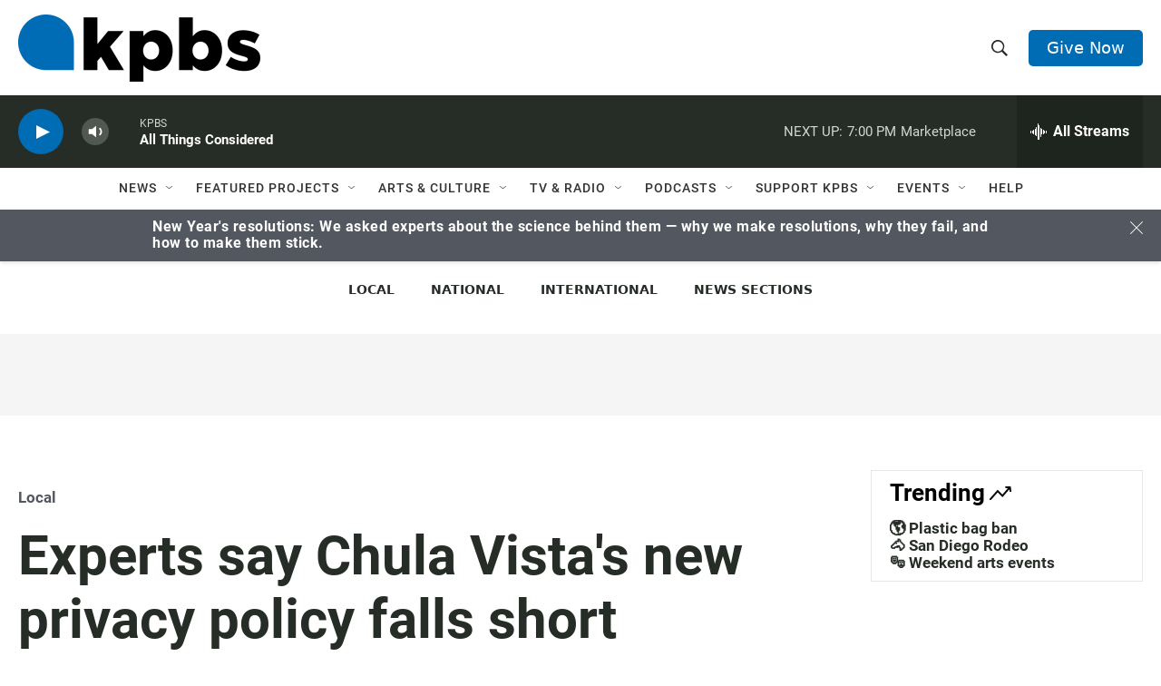

--- FILE ---
content_type: text/html; charset=utf-8
request_url: https://www.google.com/recaptcha/api2/anchor?ar=1&k=6LdRF8EbAAAAAGBCqO-5QNT28BvYzHDqkcBs-hO7&co=aHR0cHM6Ly93d3cua3Bicy5vcmc6NDQz&hl=en&v=PoyoqOPhxBO7pBk68S4YbpHZ&size=invisible&anchor-ms=20000&execute-ms=30000&cb=khjvk8kgzir
body_size: 48886
content:
<!DOCTYPE HTML><html dir="ltr" lang="en"><head><meta http-equiv="Content-Type" content="text/html; charset=UTF-8">
<meta http-equiv="X-UA-Compatible" content="IE=edge">
<title>reCAPTCHA</title>
<style type="text/css">
/* cyrillic-ext */
@font-face {
  font-family: 'Roboto';
  font-style: normal;
  font-weight: 400;
  font-stretch: 100%;
  src: url(//fonts.gstatic.com/s/roboto/v48/KFO7CnqEu92Fr1ME7kSn66aGLdTylUAMa3GUBHMdazTgWw.woff2) format('woff2');
  unicode-range: U+0460-052F, U+1C80-1C8A, U+20B4, U+2DE0-2DFF, U+A640-A69F, U+FE2E-FE2F;
}
/* cyrillic */
@font-face {
  font-family: 'Roboto';
  font-style: normal;
  font-weight: 400;
  font-stretch: 100%;
  src: url(//fonts.gstatic.com/s/roboto/v48/KFO7CnqEu92Fr1ME7kSn66aGLdTylUAMa3iUBHMdazTgWw.woff2) format('woff2');
  unicode-range: U+0301, U+0400-045F, U+0490-0491, U+04B0-04B1, U+2116;
}
/* greek-ext */
@font-face {
  font-family: 'Roboto';
  font-style: normal;
  font-weight: 400;
  font-stretch: 100%;
  src: url(//fonts.gstatic.com/s/roboto/v48/KFO7CnqEu92Fr1ME7kSn66aGLdTylUAMa3CUBHMdazTgWw.woff2) format('woff2');
  unicode-range: U+1F00-1FFF;
}
/* greek */
@font-face {
  font-family: 'Roboto';
  font-style: normal;
  font-weight: 400;
  font-stretch: 100%;
  src: url(//fonts.gstatic.com/s/roboto/v48/KFO7CnqEu92Fr1ME7kSn66aGLdTylUAMa3-UBHMdazTgWw.woff2) format('woff2');
  unicode-range: U+0370-0377, U+037A-037F, U+0384-038A, U+038C, U+038E-03A1, U+03A3-03FF;
}
/* math */
@font-face {
  font-family: 'Roboto';
  font-style: normal;
  font-weight: 400;
  font-stretch: 100%;
  src: url(//fonts.gstatic.com/s/roboto/v48/KFO7CnqEu92Fr1ME7kSn66aGLdTylUAMawCUBHMdazTgWw.woff2) format('woff2');
  unicode-range: U+0302-0303, U+0305, U+0307-0308, U+0310, U+0312, U+0315, U+031A, U+0326-0327, U+032C, U+032F-0330, U+0332-0333, U+0338, U+033A, U+0346, U+034D, U+0391-03A1, U+03A3-03A9, U+03B1-03C9, U+03D1, U+03D5-03D6, U+03F0-03F1, U+03F4-03F5, U+2016-2017, U+2034-2038, U+203C, U+2040, U+2043, U+2047, U+2050, U+2057, U+205F, U+2070-2071, U+2074-208E, U+2090-209C, U+20D0-20DC, U+20E1, U+20E5-20EF, U+2100-2112, U+2114-2115, U+2117-2121, U+2123-214F, U+2190, U+2192, U+2194-21AE, U+21B0-21E5, U+21F1-21F2, U+21F4-2211, U+2213-2214, U+2216-22FF, U+2308-230B, U+2310, U+2319, U+231C-2321, U+2336-237A, U+237C, U+2395, U+239B-23B7, U+23D0, U+23DC-23E1, U+2474-2475, U+25AF, U+25B3, U+25B7, U+25BD, U+25C1, U+25CA, U+25CC, U+25FB, U+266D-266F, U+27C0-27FF, U+2900-2AFF, U+2B0E-2B11, U+2B30-2B4C, U+2BFE, U+3030, U+FF5B, U+FF5D, U+1D400-1D7FF, U+1EE00-1EEFF;
}
/* symbols */
@font-face {
  font-family: 'Roboto';
  font-style: normal;
  font-weight: 400;
  font-stretch: 100%;
  src: url(//fonts.gstatic.com/s/roboto/v48/KFO7CnqEu92Fr1ME7kSn66aGLdTylUAMaxKUBHMdazTgWw.woff2) format('woff2');
  unicode-range: U+0001-000C, U+000E-001F, U+007F-009F, U+20DD-20E0, U+20E2-20E4, U+2150-218F, U+2190, U+2192, U+2194-2199, U+21AF, U+21E6-21F0, U+21F3, U+2218-2219, U+2299, U+22C4-22C6, U+2300-243F, U+2440-244A, U+2460-24FF, U+25A0-27BF, U+2800-28FF, U+2921-2922, U+2981, U+29BF, U+29EB, U+2B00-2BFF, U+4DC0-4DFF, U+FFF9-FFFB, U+10140-1018E, U+10190-1019C, U+101A0, U+101D0-101FD, U+102E0-102FB, U+10E60-10E7E, U+1D2C0-1D2D3, U+1D2E0-1D37F, U+1F000-1F0FF, U+1F100-1F1AD, U+1F1E6-1F1FF, U+1F30D-1F30F, U+1F315, U+1F31C, U+1F31E, U+1F320-1F32C, U+1F336, U+1F378, U+1F37D, U+1F382, U+1F393-1F39F, U+1F3A7-1F3A8, U+1F3AC-1F3AF, U+1F3C2, U+1F3C4-1F3C6, U+1F3CA-1F3CE, U+1F3D4-1F3E0, U+1F3ED, U+1F3F1-1F3F3, U+1F3F5-1F3F7, U+1F408, U+1F415, U+1F41F, U+1F426, U+1F43F, U+1F441-1F442, U+1F444, U+1F446-1F449, U+1F44C-1F44E, U+1F453, U+1F46A, U+1F47D, U+1F4A3, U+1F4B0, U+1F4B3, U+1F4B9, U+1F4BB, U+1F4BF, U+1F4C8-1F4CB, U+1F4D6, U+1F4DA, U+1F4DF, U+1F4E3-1F4E6, U+1F4EA-1F4ED, U+1F4F7, U+1F4F9-1F4FB, U+1F4FD-1F4FE, U+1F503, U+1F507-1F50B, U+1F50D, U+1F512-1F513, U+1F53E-1F54A, U+1F54F-1F5FA, U+1F610, U+1F650-1F67F, U+1F687, U+1F68D, U+1F691, U+1F694, U+1F698, U+1F6AD, U+1F6B2, U+1F6B9-1F6BA, U+1F6BC, U+1F6C6-1F6CF, U+1F6D3-1F6D7, U+1F6E0-1F6EA, U+1F6F0-1F6F3, U+1F6F7-1F6FC, U+1F700-1F7FF, U+1F800-1F80B, U+1F810-1F847, U+1F850-1F859, U+1F860-1F887, U+1F890-1F8AD, U+1F8B0-1F8BB, U+1F8C0-1F8C1, U+1F900-1F90B, U+1F93B, U+1F946, U+1F984, U+1F996, U+1F9E9, U+1FA00-1FA6F, U+1FA70-1FA7C, U+1FA80-1FA89, U+1FA8F-1FAC6, U+1FACE-1FADC, U+1FADF-1FAE9, U+1FAF0-1FAF8, U+1FB00-1FBFF;
}
/* vietnamese */
@font-face {
  font-family: 'Roboto';
  font-style: normal;
  font-weight: 400;
  font-stretch: 100%;
  src: url(//fonts.gstatic.com/s/roboto/v48/KFO7CnqEu92Fr1ME7kSn66aGLdTylUAMa3OUBHMdazTgWw.woff2) format('woff2');
  unicode-range: U+0102-0103, U+0110-0111, U+0128-0129, U+0168-0169, U+01A0-01A1, U+01AF-01B0, U+0300-0301, U+0303-0304, U+0308-0309, U+0323, U+0329, U+1EA0-1EF9, U+20AB;
}
/* latin-ext */
@font-face {
  font-family: 'Roboto';
  font-style: normal;
  font-weight: 400;
  font-stretch: 100%;
  src: url(//fonts.gstatic.com/s/roboto/v48/KFO7CnqEu92Fr1ME7kSn66aGLdTylUAMa3KUBHMdazTgWw.woff2) format('woff2');
  unicode-range: U+0100-02BA, U+02BD-02C5, U+02C7-02CC, U+02CE-02D7, U+02DD-02FF, U+0304, U+0308, U+0329, U+1D00-1DBF, U+1E00-1E9F, U+1EF2-1EFF, U+2020, U+20A0-20AB, U+20AD-20C0, U+2113, U+2C60-2C7F, U+A720-A7FF;
}
/* latin */
@font-face {
  font-family: 'Roboto';
  font-style: normal;
  font-weight: 400;
  font-stretch: 100%;
  src: url(//fonts.gstatic.com/s/roboto/v48/KFO7CnqEu92Fr1ME7kSn66aGLdTylUAMa3yUBHMdazQ.woff2) format('woff2');
  unicode-range: U+0000-00FF, U+0131, U+0152-0153, U+02BB-02BC, U+02C6, U+02DA, U+02DC, U+0304, U+0308, U+0329, U+2000-206F, U+20AC, U+2122, U+2191, U+2193, U+2212, U+2215, U+FEFF, U+FFFD;
}
/* cyrillic-ext */
@font-face {
  font-family: 'Roboto';
  font-style: normal;
  font-weight: 500;
  font-stretch: 100%;
  src: url(//fonts.gstatic.com/s/roboto/v48/KFO7CnqEu92Fr1ME7kSn66aGLdTylUAMa3GUBHMdazTgWw.woff2) format('woff2');
  unicode-range: U+0460-052F, U+1C80-1C8A, U+20B4, U+2DE0-2DFF, U+A640-A69F, U+FE2E-FE2F;
}
/* cyrillic */
@font-face {
  font-family: 'Roboto';
  font-style: normal;
  font-weight: 500;
  font-stretch: 100%;
  src: url(//fonts.gstatic.com/s/roboto/v48/KFO7CnqEu92Fr1ME7kSn66aGLdTylUAMa3iUBHMdazTgWw.woff2) format('woff2');
  unicode-range: U+0301, U+0400-045F, U+0490-0491, U+04B0-04B1, U+2116;
}
/* greek-ext */
@font-face {
  font-family: 'Roboto';
  font-style: normal;
  font-weight: 500;
  font-stretch: 100%;
  src: url(//fonts.gstatic.com/s/roboto/v48/KFO7CnqEu92Fr1ME7kSn66aGLdTylUAMa3CUBHMdazTgWw.woff2) format('woff2');
  unicode-range: U+1F00-1FFF;
}
/* greek */
@font-face {
  font-family: 'Roboto';
  font-style: normal;
  font-weight: 500;
  font-stretch: 100%;
  src: url(//fonts.gstatic.com/s/roboto/v48/KFO7CnqEu92Fr1ME7kSn66aGLdTylUAMa3-UBHMdazTgWw.woff2) format('woff2');
  unicode-range: U+0370-0377, U+037A-037F, U+0384-038A, U+038C, U+038E-03A1, U+03A3-03FF;
}
/* math */
@font-face {
  font-family: 'Roboto';
  font-style: normal;
  font-weight: 500;
  font-stretch: 100%;
  src: url(//fonts.gstatic.com/s/roboto/v48/KFO7CnqEu92Fr1ME7kSn66aGLdTylUAMawCUBHMdazTgWw.woff2) format('woff2');
  unicode-range: U+0302-0303, U+0305, U+0307-0308, U+0310, U+0312, U+0315, U+031A, U+0326-0327, U+032C, U+032F-0330, U+0332-0333, U+0338, U+033A, U+0346, U+034D, U+0391-03A1, U+03A3-03A9, U+03B1-03C9, U+03D1, U+03D5-03D6, U+03F0-03F1, U+03F4-03F5, U+2016-2017, U+2034-2038, U+203C, U+2040, U+2043, U+2047, U+2050, U+2057, U+205F, U+2070-2071, U+2074-208E, U+2090-209C, U+20D0-20DC, U+20E1, U+20E5-20EF, U+2100-2112, U+2114-2115, U+2117-2121, U+2123-214F, U+2190, U+2192, U+2194-21AE, U+21B0-21E5, U+21F1-21F2, U+21F4-2211, U+2213-2214, U+2216-22FF, U+2308-230B, U+2310, U+2319, U+231C-2321, U+2336-237A, U+237C, U+2395, U+239B-23B7, U+23D0, U+23DC-23E1, U+2474-2475, U+25AF, U+25B3, U+25B7, U+25BD, U+25C1, U+25CA, U+25CC, U+25FB, U+266D-266F, U+27C0-27FF, U+2900-2AFF, U+2B0E-2B11, U+2B30-2B4C, U+2BFE, U+3030, U+FF5B, U+FF5D, U+1D400-1D7FF, U+1EE00-1EEFF;
}
/* symbols */
@font-face {
  font-family: 'Roboto';
  font-style: normal;
  font-weight: 500;
  font-stretch: 100%;
  src: url(//fonts.gstatic.com/s/roboto/v48/KFO7CnqEu92Fr1ME7kSn66aGLdTylUAMaxKUBHMdazTgWw.woff2) format('woff2');
  unicode-range: U+0001-000C, U+000E-001F, U+007F-009F, U+20DD-20E0, U+20E2-20E4, U+2150-218F, U+2190, U+2192, U+2194-2199, U+21AF, U+21E6-21F0, U+21F3, U+2218-2219, U+2299, U+22C4-22C6, U+2300-243F, U+2440-244A, U+2460-24FF, U+25A0-27BF, U+2800-28FF, U+2921-2922, U+2981, U+29BF, U+29EB, U+2B00-2BFF, U+4DC0-4DFF, U+FFF9-FFFB, U+10140-1018E, U+10190-1019C, U+101A0, U+101D0-101FD, U+102E0-102FB, U+10E60-10E7E, U+1D2C0-1D2D3, U+1D2E0-1D37F, U+1F000-1F0FF, U+1F100-1F1AD, U+1F1E6-1F1FF, U+1F30D-1F30F, U+1F315, U+1F31C, U+1F31E, U+1F320-1F32C, U+1F336, U+1F378, U+1F37D, U+1F382, U+1F393-1F39F, U+1F3A7-1F3A8, U+1F3AC-1F3AF, U+1F3C2, U+1F3C4-1F3C6, U+1F3CA-1F3CE, U+1F3D4-1F3E0, U+1F3ED, U+1F3F1-1F3F3, U+1F3F5-1F3F7, U+1F408, U+1F415, U+1F41F, U+1F426, U+1F43F, U+1F441-1F442, U+1F444, U+1F446-1F449, U+1F44C-1F44E, U+1F453, U+1F46A, U+1F47D, U+1F4A3, U+1F4B0, U+1F4B3, U+1F4B9, U+1F4BB, U+1F4BF, U+1F4C8-1F4CB, U+1F4D6, U+1F4DA, U+1F4DF, U+1F4E3-1F4E6, U+1F4EA-1F4ED, U+1F4F7, U+1F4F9-1F4FB, U+1F4FD-1F4FE, U+1F503, U+1F507-1F50B, U+1F50D, U+1F512-1F513, U+1F53E-1F54A, U+1F54F-1F5FA, U+1F610, U+1F650-1F67F, U+1F687, U+1F68D, U+1F691, U+1F694, U+1F698, U+1F6AD, U+1F6B2, U+1F6B9-1F6BA, U+1F6BC, U+1F6C6-1F6CF, U+1F6D3-1F6D7, U+1F6E0-1F6EA, U+1F6F0-1F6F3, U+1F6F7-1F6FC, U+1F700-1F7FF, U+1F800-1F80B, U+1F810-1F847, U+1F850-1F859, U+1F860-1F887, U+1F890-1F8AD, U+1F8B0-1F8BB, U+1F8C0-1F8C1, U+1F900-1F90B, U+1F93B, U+1F946, U+1F984, U+1F996, U+1F9E9, U+1FA00-1FA6F, U+1FA70-1FA7C, U+1FA80-1FA89, U+1FA8F-1FAC6, U+1FACE-1FADC, U+1FADF-1FAE9, U+1FAF0-1FAF8, U+1FB00-1FBFF;
}
/* vietnamese */
@font-face {
  font-family: 'Roboto';
  font-style: normal;
  font-weight: 500;
  font-stretch: 100%;
  src: url(//fonts.gstatic.com/s/roboto/v48/KFO7CnqEu92Fr1ME7kSn66aGLdTylUAMa3OUBHMdazTgWw.woff2) format('woff2');
  unicode-range: U+0102-0103, U+0110-0111, U+0128-0129, U+0168-0169, U+01A0-01A1, U+01AF-01B0, U+0300-0301, U+0303-0304, U+0308-0309, U+0323, U+0329, U+1EA0-1EF9, U+20AB;
}
/* latin-ext */
@font-face {
  font-family: 'Roboto';
  font-style: normal;
  font-weight: 500;
  font-stretch: 100%;
  src: url(//fonts.gstatic.com/s/roboto/v48/KFO7CnqEu92Fr1ME7kSn66aGLdTylUAMa3KUBHMdazTgWw.woff2) format('woff2');
  unicode-range: U+0100-02BA, U+02BD-02C5, U+02C7-02CC, U+02CE-02D7, U+02DD-02FF, U+0304, U+0308, U+0329, U+1D00-1DBF, U+1E00-1E9F, U+1EF2-1EFF, U+2020, U+20A0-20AB, U+20AD-20C0, U+2113, U+2C60-2C7F, U+A720-A7FF;
}
/* latin */
@font-face {
  font-family: 'Roboto';
  font-style: normal;
  font-weight: 500;
  font-stretch: 100%;
  src: url(//fonts.gstatic.com/s/roboto/v48/KFO7CnqEu92Fr1ME7kSn66aGLdTylUAMa3yUBHMdazQ.woff2) format('woff2');
  unicode-range: U+0000-00FF, U+0131, U+0152-0153, U+02BB-02BC, U+02C6, U+02DA, U+02DC, U+0304, U+0308, U+0329, U+2000-206F, U+20AC, U+2122, U+2191, U+2193, U+2212, U+2215, U+FEFF, U+FFFD;
}
/* cyrillic-ext */
@font-face {
  font-family: 'Roboto';
  font-style: normal;
  font-weight: 900;
  font-stretch: 100%;
  src: url(//fonts.gstatic.com/s/roboto/v48/KFO7CnqEu92Fr1ME7kSn66aGLdTylUAMa3GUBHMdazTgWw.woff2) format('woff2');
  unicode-range: U+0460-052F, U+1C80-1C8A, U+20B4, U+2DE0-2DFF, U+A640-A69F, U+FE2E-FE2F;
}
/* cyrillic */
@font-face {
  font-family: 'Roboto';
  font-style: normal;
  font-weight: 900;
  font-stretch: 100%;
  src: url(//fonts.gstatic.com/s/roboto/v48/KFO7CnqEu92Fr1ME7kSn66aGLdTylUAMa3iUBHMdazTgWw.woff2) format('woff2');
  unicode-range: U+0301, U+0400-045F, U+0490-0491, U+04B0-04B1, U+2116;
}
/* greek-ext */
@font-face {
  font-family: 'Roboto';
  font-style: normal;
  font-weight: 900;
  font-stretch: 100%;
  src: url(//fonts.gstatic.com/s/roboto/v48/KFO7CnqEu92Fr1ME7kSn66aGLdTylUAMa3CUBHMdazTgWw.woff2) format('woff2');
  unicode-range: U+1F00-1FFF;
}
/* greek */
@font-face {
  font-family: 'Roboto';
  font-style: normal;
  font-weight: 900;
  font-stretch: 100%;
  src: url(//fonts.gstatic.com/s/roboto/v48/KFO7CnqEu92Fr1ME7kSn66aGLdTylUAMa3-UBHMdazTgWw.woff2) format('woff2');
  unicode-range: U+0370-0377, U+037A-037F, U+0384-038A, U+038C, U+038E-03A1, U+03A3-03FF;
}
/* math */
@font-face {
  font-family: 'Roboto';
  font-style: normal;
  font-weight: 900;
  font-stretch: 100%;
  src: url(//fonts.gstatic.com/s/roboto/v48/KFO7CnqEu92Fr1ME7kSn66aGLdTylUAMawCUBHMdazTgWw.woff2) format('woff2');
  unicode-range: U+0302-0303, U+0305, U+0307-0308, U+0310, U+0312, U+0315, U+031A, U+0326-0327, U+032C, U+032F-0330, U+0332-0333, U+0338, U+033A, U+0346, U+034D, U+0391-03A1, U+03A3-03A9, U+03B1-03C9, U+03D1, U+03D5-03D6, U+03F0-03F1, U+03F4-03F5, U+2016-2017, U+2034-2038, U+203C, U+2040, U+2043, U+2047, U+2050, U+2057, U+205F, U+2070-2071, U+2074-208E, U+2090-209C, U+20D0-20DC, U+20E1, U+20E5-20EF, U+2100-2112, U+2114-2115, U+2117-2121, U+2123-214F, U+2190, U+2192, U+2194-21AE, U+21B0-21E5, U+21F1-21F2, U+21F4-2211, U+2213-2214, U+2216-22FF, U+2308-230B, U+2310, U+2319, U+231C-2321, U+2336-237A, U+237C, U+2395, U+239B-23B7, U+23D0, U+23DC-23E1, U+2474-2475, U+25AF, U+25B3, U+25B7, U+25BD, U+25C1, U+25CA, U+25CC, U+25FB, U+266D-266F, U+27C0-27FF, U+2900-2AFF, U+2B0E-2B11, U+2B30-2B4C, U+2BFE, U+3030, U+FF5B, U+FF5D, U+1D400-1D7FF, U+1EE00-1EEFF;
}
/* symbols */
@font-face {
  font-family: 'Roboto';
  font-style: normal;
  font-weight: 900;
  font-stretch: 100%;
  src: url(//fonts.gstatic.com/s/roboto/v48/KFO7CnqEu92Fr1ME7kSn66aGLdTylUAMaxKUBHMdazTgWw.woff2) format('woff2');
  unicode-range: U+0001-000C, U+000E-001F, U+007F-009F, U+20DD-20E0, U+20E2-20E4, U+2150-218F, U+2190, U+2192, U+2194-2199, U+21AF, U+21E6-21F0, U+21F3, U+2218-2219, U+2299, U+22C4-22C6, U+2300-243F, U+2440-244A, U+2460-24FF, U+25A0-27BF, U+2800-28FF, U+2921-2922, U+2981, U+29BF, U+29EB, U+2B00-2BFF, U+4DC0-4DFF, U+FFF9-FFFB, U+10140-1018E, U+10190-1019C, U+101A0, U+101D0-101FD, U+102E0-102FB, U+10E60-10E7E, U+1D2C0-1D2D3, U+1D2E0-1D37F, U+1F000-1F0FF, U+1F100-1F1AD, U+1F1E6-1F1FF, U+1F30D-1F30F, U+1F315, U+1F31C, U+1F31E, U+1F320-1F32C, U+1F336, U+1F378, U+1F37D, U+1F382, U+1F393-1F39F, U+1F3A7-1F3A8, U+1F3AC-1F3AF, U+1F3C2, U+1F3C4-1F3C6, U+1F3CA-1F3CE, U+1F3D4-1F3E0, U+1F3ED, U+1F3F1-1F3F3, U+1F3F5-1F3F7, U+1F408, U+1F415, U+1F41F, U+1F426, U+1F43F, U+1F441-1F442, U+1F444, U+1F446-1F449, U+1F44C-1F44E, U+1F453, U+1F46A, U+1F47D, U+1F4A3, U+1F4B0, U+1F4B3, U+1F4B9, U+1F4BB, U+1F4BF, U+1F4C8-1F4CB, U+1F4D6, U+1F4DA, U+1F4DF, U+1F4E3-1F4E6, U+1F4EA-1F4ED, U+1F4F7, U+1F4F9-1F4FB, U+1F4FD-1F4FE, U+1F503, U+1F507-1F50B, U+1F50D, U+1F512-1F513, U+1F53E-1F54A, U+1F54F-1F5FA, U+1F610, U+1F650-1F67F, U+1F687, U+1F68D, U+1F691, U+1F694, U+1F698, U+1F6AD, U+1F6B2, U+1F6B9-1F6BA, U+1F6BC, U+1F6C6-1F6CF, U+1F6D3-1F6D7, U+1F6E0-1F6EA, U+1F6F0-1F6F3, U+1F6F7-1F6FC, U+1F700-1F7FF, U+1F800-1F80B, U+1F810-1F847, U+1F850-1F859, U+1F860-1F887, U+1F890-1F8AD, U+1F8B0-1F8BB, U+1F8C0-1F8C1, U+1F900-1F90B, U+1F93B, U+1F946, U+1F984, U+1F996, U+1F9E9, U+1FA00-1FA6F, U+1FA70-1FA7C, U+1FA80-1FA89, U+1FA8F-1FAC6, U+1FACE-1FADC, U+1FADF-1FAE9, U+1FAF0-1FAF8, U+1FB00-1FBFF;
}
/* vietnamese */
@font-face {
  font-family: 'Roboto';
  font-style: normal;
  font-weight: 900;
  font-stretch: 100%;
  src: url(//fonts.gstatic.com/s/roboto/v48/KFO7CnqEu92Fr1ME7kSn66aGLdTylUAMa3OUBHMdazTgWw.woff2) format('woff2');
  unicode-range: U+0102-0103, U+0110-0111, U+0128-0129, U+0168-0169, U+01A0-01A1, U+01AF-01B0, U+0300-0301, U+0303-0304, U+0308-0309, U+0323, U+0329, U+1EA0-1EF9, U+20AB;
}
/* latin-ext */
@font-face {
  font-family: 'Roboto';
  font-style: normal;
  font-weight: 900;
  font-stretch: 100%;
  src: url(//fonts.gstatic.com/s/roboto/v48/KFO7CnqEu92Fr1ME7kSn66aGLdTylUAMa3KUBHMdazTgWw.woff2) format('woff2');
  unicode-range: U+0100-02BA, U+02BD-02C5, U+02C7-02CC, U+02CE-02D7, U+02DD-02FF, U+0304, U+0308, U+0329, U+1D00-1DBF, U+1E00-1E9F, U+1EF2-1EFF, U+2020, U+20A0-20AB, U+20AD-20C0, U+2113, U+2C60-2C7F, U+A720-A7FF;
}
/* latin */
@font-face {
  font-family: 'Roboto';
  font-style: normal;
  font-weight: 900;
  font-stretch: 100%;
  src: url(//fonts.gstatic.com/s/roboto/v48/KFO7CnqEu92Fr1ME7kSn66aGLdTylUAMa3yUBHMdazQ.woff2) format('woff2');
  unicode-range: U+0000-00FF, U+0131, U+0152-0153, U+02BB-02BC, U+02C6, U+02DA, U+02DC, U+0304, U+0308, U+0329, U+2000-206F, U+20AC, U+2122, U+2191, U+2193, U+2212, U+2215, U+FEFF, U+FFFD;
}

</style>
<link rel="stylesheet" type="text/css" href="https://www.gstatic.com/recaptcha/releases/PoyoqOPhxBO7pBk68S4YbpHZ/styles__ltr.css">
<script nonce="0VwZVvg4tqwWD1LSMB5uAg" type="text/javascript">window['__recaptcha_api'] = 'https://www.google.com/recaptcha/api2/';</script>
<script type="text/javascript" src="https://www.gstatic.com/recaptcha/releases/PoyoqOPhxBO7pBk68S4YbpHZ/recaptcha__en.js" nonce="0VwZVvg4tqwWD1LSMB5uAg">
      
    </script></head>
<body><div id="rc-anchor-alert" class="rc-anchor-alert"></div>
<input type="hidden" id="recaptcha-token" value="[base64]">
<script type="text/javascript" nonce="0VwZVvg4tqwWD1LSMB5uAg">
      recaptcha.anchor.Main.init("[\x22ainput\x22,[\x22bgdata\x22,\x22\x22,\[base64]/[base64]/[base64]/KE4oMTI0LHYsdi5HKSxMWihsLHYpKTpOKDEyNCx2LGwpLFYpLHYpLFQpKSxGKDE3MSx2KX0scjc9ZnVuY3Rpb24obCl7cmV0dXJuIGx9LEM9ZnVuY3Rpb24obCxWLHYpe04odixsLFYpLFZbYWtdPTI3OTZ9LG49ZnVuY3Rpb24obCxWKXtWLlg9KChWLlg/[base64]/[base64]/[base64]/[base64]/[base64]/[base64]/[base64]/[base64]/[base64]/[base64]/[base64]\\u003d\x22,\[base64]\\u003d\x22,\x22w71OwpvDnsOdwrgpGn/Duh4awpYOM8O2YF1vXcKKwrVKTcOKwq/DosOAPU7CosKvw7DCggbDhcKiw63Dh8K4wow0wqpyeUZUw6LCrgtbfMKcw4nCicK/esOcw4rDgMKRwqNWQG1PDsKrMsKywp0TGsOiIMOHN8Ocw5HDunvChmzDqcKswo7ChsKOwp1WfMO4wqnDk0cMJSfCmygEw6spwoUewqzCkl7CjsOZw53DsndVwrrCqcOGMz/Cm8O8w4JEwrrCjx9ow5tQwoIfw7pUw4HDnsO4WMOowrw6wr9jBcK6DMOYSCXCoELDnsO+TMKMbsK/wqtpw61hKsOfw6cpwrBow4w7CsKOw6/CtsO3Y0sNw7UQwrzDjsO9PcOLw7HCrcKkwodIwoXDmsKmw6LDpMOiCAYWwpFvw6gxBg5Mw5J4OsOdDcOxwppywrFuwq3CvsKywrE8JMKzwoXCrsKbAVTDrcK9QwtQw5BjCl/CncO8IcOhwqLDscKOw7rDpgUSw5vCs8KEwoILw6jCghLCm8OIwqjCgMKDwqc1GyXCsFVIasOubcKwaMKCB8OOXsO7w6Z6EAXDn8K8bMOWZit3A8K0w4wLw63CqsKwwqcww5rDicO7w7/DnGdsQwJaVDxwAS7Dl8O2w4rCrcO8ShZEABbCpMKGKk1pw75ZZFhYw7QZaS9YIcKHw7/CojMjaMOmSsOhY8K2w65Lw7PDrS1qw5vDpsOFW8KWFcKdGcO/[base64]/DmsObw6IfQDjCkWHCnnQHwq9dX8KZB8K1BV7Dv8K3wqgawqZEZFXCo2vCs8K8Gy1CAQwYEE3ClMKwwqQ5w5rCl8K5wpwgOyczP3gGY8O1PcOSw515TsKww7kYwophw7nDiTnDqgrCgsKcR30sw4/ClTdYw7jDpMKDw5wjw79BGMKNwqI3BsKrw7IEw5rDsMOMWMKew7LDnsOWSsKsHsK7W8OQJzfCugDCgGNkw5fCgx5nJn7CpcOlAsONw5VOwpgmWsOZwrzDucKcbyvCtio/[base64]/[base64]/Ciwc6w6XCjsOZAGTCsl8cMgTDsA/DsMKPPV96Lw3Ci0tuwq1Zwp3CosOjw4rDsVjCs8OFFsOhw7DDiAFlw6HDtW3Co1JlSUfDuVVcwoNEAMOsw4Ivw5pfwo8jw4Nkw6NoF8K/w4wOw5TDtRU7FSTCt8KfX8O0DcOaw5c/EcO1fjXCsURrwoTCuhHCqWVSwqgywrtVAhhpNAPDgBTDl8OXHMKfeBfDucK6wpFtG2RNw7zCvsKEbSPDjgFPw7TDi8KewqzCjMKoGcKSfEdZVAZAwrEdwr1iwpJkwojCqlLDrlbDpBB8w6vDl10Ew5RxYXBDw7rDkBLCqcKeSRpRJQzDoVHCsMKmFl/CnsOlw4pXcBdawpBCcMKSHcO3wq9Vw6ktQcO1YcKew4lFwpPCp0XCqsKlwoYMZMKzw7ROTETCj1RoEsOdWMO+CMO2YsKdQkPDlAzDkHzDmWXDgRDDkMOHw6dlwoZ6wrDCgcK/w5/Cgll0w6o7JsKvwq7Dv8KbwqvCqTAVZsKkWMKcw5wYCCnDusOrwqQ7PsKUf8OJOmfDm8KNw5RKLldzeTvCrjPDhsKBHCTDlnNaw6rCuhTDvx/DrcK3JHHDikvChcO/YVIywq0Dw581W8OnSXFvw4zCm1TCj8KCGnHCkHjCqR5gwpvDt0rCl8ONwo3CiyhhYcKfb8KFw5pFYMKow7U0Q8KxwqrCnjtTRQ8EKnbDmxxBwoo2WnA7XCIQw64Awo7DrzJPKcOsezDDtw/CqgfDt8KwZ8KXw7R/cBo8wpY+d2ohacOSW0krwrrDlgJIwppWY8KFGywoIsOtw7XDoMORwrrDuMO/UMOJwo4MS8Kzw4HDmMOGwrDDp2skdSPCv2kPwpHCt2PDgQ0FwrMGC8OLwpTDu8Orw4/Cg8OyCn/DgSQdw4nDs8O8I8Okw7cRwqjDg2DCnnzDi1vDkUcaYcKPbSvDljN2w4/DgWUcwohJw60LG2rDtcOdCsKZc8KBa8OZe8OXf8OdXx4MJsKFd8OLT0VGw6nCihDCqnjChjHCg3/[base64]/woJ2GGXClMKBEHALwpXDlcKhGy00f8Ofwp3CojjDjMOjeEQawpHClsK5OMO2Z13ChMOQwr7Dp8Oiw4nDizwgw5teTyV1w6dnTVQ8Am3ClcO0JWXDshPChU3DhsOzB0fCq8KzMC3CuEzCgHlTEsOmwofCjkbDhX4/[base64]/DqcOaw7PCgsOXf8KXw7PDoMK7B8Orwr7DlMKDwp7DgC0fP0N2w6fCsAbDj2Iyw4BYLhhUwrpaScOuwrMzwq3Dj8KBOcKEMGFKS03CuMOMBQNeSMKAw70tKcOyw7LDljAdUsKlH8Oxw5zDlgTDjMOQw4htJcOPw53DpS51wovCusOKwpsuRQtHcsOSWR/CknApwot7w53CijXCtSXDgMO8w5Enwp/[base64]/Do8Ocwpgxw6HCjcKXwp/DjR7DtHIiS1vCjTMbI8KxS8O1w4Uec8KOaMOjQHAPw4zDs8OcWhLDksKZw7ofDELDg8O+wp1Jwo9zMcONPsKSFFDCsFJ7EMK4w6vDjzN/XsO3F8Oxw640ScO3wpUgI1gKwpswT2bCksOWw7hmZQTDsmBUKDrDpioJIsOSwpbDuy4Lw5zDhcOQw7dTDsKow53CsMO0CcOIwqTDrRXCiQEoXcKTwqwSw7tTLcKPw48Qe8OLw6bCvHByOg7DtTo3UHVow4jCilPCrsK9w4jDl05zBMOcUzrClQvDjy7Dk1rDky3DhMO/w4XDmjokwpUFLcOqwo/[base64]/CtwHCj17DgBPDkMOxwp/DmsKlwpZdPwRrB2pMb3fDgSjCp8Orw4rDscKqHMKdw5VhaiDDlGVxbDXDgA1tdsOLbsK2MRTDj1jDsTvDhGzDvz3DvcOJDUUsw4DDlMOhfHrCkcKsNsOjwo8gw6fDjcOmwpHDtsOYw4HDrMKlJsKEXlPDiMK1dW0rw5/DiQvCiMKDLMOlwqJLwqTDtsOtw7Q9w7LCkG4PYcO3w7JJJWcTa38pVHgfYMOyw6QGRQfCuhzCqw8iQX3Co8O9w4JPel1EwrYvV217EwtdwqZWw4kKwpQqwoPCoUHDqFDCqDXCj2PDrghISjMHWybCvFBSOcOuwrfDiVLChsO0SsKrZMKCw6jDlMOfL8K8wrA7wq/DnnXCkcKgUQYrGjkwwpg1BwITwoUwwrV8IcK4IsOdwogYIxHCuE/[base64]/MkRWR0bDhGcCJsORfMOZwr/Ct8KwYQRhfsOMGTwMXsK5w4nDqi9pwqV3eknCng13K3TDncO6wprDpMKtA1fCmV5YYADCrmnCnMKjBmjDmFEVwr7CkMKfw4vDriXCqUIuw5/[base64]/DojzDkjYNwo1NwqnCpF8cw4fDucKIw6HDhxVMARNSGsOpZcKrRcOAZ8KTUhZnwo5qw4wTwrxmIXfDjxcrecOWdsKFw5tqw7TDhsO1XBHCoFMHw4xHwr3Clk4MwoBvwqoDNUnDiUF8JltKw6/DmsODHMK+MVnDl8OSwphgw53Do8OGL8KEwoN7w7YnHG0Xw5daO0vChRfCjiLDrlDDtDXCmWRnw7TDth3DssKCw6LCngLDsMOhRi0uwqVbw4AcwrTDqsO7SzFLwpRqwqdmXcOPQMOnDMK0V2pzDcKECWTCiMO1XcOxLxlDwrnCn8OUw6/CpMO/Fz4mwoULNijDlGLDmcOODcK4woDDvC/DucOnw4dnwrs9wrpNwpxmw5PCiBZbw68JLRxgwoDDtcKCwqLCvsKHwrDDoMKAw4I7F3k+ZcKVw7dTTBJrEBh3KHrDuMKRwo8DJMOow5svR8K7RkbCsT7DrsK2wqPDhgUMw6HChlJaMMKQworDjwQzRsOaYm3CqcKxw5HDucOkBsKIQcKcwp/CuSrCsz19OzDDt8KuCcOzwrzCjE/ClMK/wqlZwrXCrGbCuBLCo8O9esKGw5IcccKRw6DCk8Ohw6RnwoTDn1TCnwZ0aj00FHoubMOIeE7CvC7DtcOIwpfDgcOpw70+w67CrRQ0wqBHw6bDp8KeaB0+G8KgJsO/eMOKwqPDucO9w73Cm1fDjg1dMMOvD8Ked8K/CcOXw6/DhHYMwprCpkxAwr8Ww4MKw4XDn8KWwrLDr3zCtFXDusO5LT3DpC/Cg8OlAVVUw4puw7/[base64]/Cjlxvwr7CsDNlCALDusORw4cjw6NtNRvCvGoDwr/[base64]/Ct8OoOxLDuMKqJMKGwp/DpSJ5KR87wrtjacORwqvClh9PIMKLLybDrcOawoNkwq4zccOFUgnDqR7DlQIKwrN4w5/Di8KTwpbCgngAfX90eMKRKcOPG8ODw5zDtx9+wqDCgMKqVzYAesO/Y8OBwpjDosOgbBPDtMKUw7Rnw5tqbznDqsKoQQfCuHBsw43Ch8KiXcK+wpHDmWMDw5jDg8K2G8OFMMOowoE2DE3CjBY5Sx9ewoLCkScCLcKWw6/DmQjDnsORw7EsAV3Dq1LCgcOqwrpIIGIqwqEwR0XCpjHCusOzcTofwpXCvB0jalQweV83VhPDrTQ5w581w5FYLMKZw7Zpc8OFAsKVwqprw7YHWQxOw47Dm2pGw7NTLcOCw508wqnDulDCrW4PZcOBwoF/wqR2T8OmwpjDpC/DqyTDhcKGw4fDmWdXTxh7wqrDtTcFw6jCkTvCr3nCsnEPwohQKsKMw7MtwrdZw6M2PsK0w4jClsK6w4BEU1PDncOtAR0pKcK+fMOlBA/[base64]/[base64]/DuR7DpUPDv8OYw77CnhXCs0DDucO3w5scw786w7BAVk4Mw6/Dt8Oqw6MswqPDv8K0cMOTw5N0OMOSw5wJHyPDplhCw4ZXw5c8w5Qkwp3Cu8O3OVjCrGfDvQvCoD3Di8Kgwp/ClMOQXcOJe8Odbl9jw54ww5fCiXrDr8OYCcO0w5Rhw4zDggRZNjnDjAPCsyYywpPDgSgaPDTDosOCQxJPwp5ER8KeHC/[base64]/[base64]/DpXLCsmzCskFjwq4ta8Klw5nCgsOpwpsKwp/DuMK8XwgswrtWdcOHIlVRwqAOw5/DlGJbWmnCgRvClMKxw58dTMOIwoZrw48Cw6jDhMOdN3BEwpXChWIJdcOwOcKkbMKqwrDCrW8uX8KQwpvCq8KgPEhjw53DrsOwwpBHdcKUw4DCsCZEdEPDpArDjcKew5Fjw4zDr8OCwq/[base64]/wonCn8O4GSFuw7/DlTZzSSXDtWfDrUgYwqtywpTDucODHRFiwocKfMKmRgnCqVgbdcKdwoHDlyjCj8KQwo4fRyXCg3BUHV7Cn1Igw4DCs3Nkw5HDlsO2S3vDhsO3w6fDq2ZJIUgRw7x9Pk3CpGg8wqrDlsK+wonDiB/DsMOJcDHCpFHCnndIFB8bw4MJT8K8N8Kdw43ChTLDn2/[base64]/fjfCjsOdw7PCi8O7AsOPc2wiLVlkwozCtSRAw6zDo1zDgAk3wprDj8OHw7/DiyzDvsKfBEQ+FcKzw67DjVFIw77DvcOawovDkMKlFTHClF9FLi1/[base64]/DmsKzFE/[base64]/K8K0asO7woLDsHJEw6xySwNowpA0wpwsw6UrVA4BwrbDjjpCJcKowoNQwr3DoijCsQ83bnHDggHCusKEwrt7wovCvkvDgcO9wrfDksO2QgdGw7DCssO/VMOnwp3DlwvCjlLCmsKVw4zCqMKTLEfDl2HCgnPDl8KjAMKBb2JBP3U8wpTCrydiw6XDrsO8WcOvw4nCrXA/wrtbUMOkwo0uLW9VRXHDuEnCk0Y0HMOkw4lnacOwwqpzBRzCgjcNwp/Dj8KgHcKtScK8EMOrwp3Cp8Kjw5xPwp19bMOwbkTDvEx2w7bDvDHDqAsPw4wbPMOgwpFsw5vDjMOkwqYCWhMXwpnCgMOEbn7Cq8KQWMODw5Bgw5lQI8OpAsODDsKFw44NUMODIDTCsn0tAHYqw5TCoUIvwr/[base64]/GzvCvcKKw5JQwozCqMKmFcKTVnbCoAfDoGLCtnXCmUPDt05nw6lQwo/DkMK8w5cgwqBjGsKcCCgAw4DCrsOqw7TDuEdjw7s1wp/Cg8Odw4V0SVvCi8KTVsO7woEiw7HCq8KeFMK/OURmw6BMOVAnwpjDnmPDvAbCrsKXw7J0AmLDrsKgB8O/[base64]/[base64]/w6Qqw5RiOlYiVFXDm8OEw4wYEjnDmsOhfsO9w7vCmcOYGMKbEzDDunzCmS0BwpTCnsO/[base64]/[base64]/cWTCkATDhHAwe8Kjw5HCpcKyw498csKUQ8Kawo1lw4TCgGEGbMOBTcOTFg8rw57Ct3pRw5QyCMKbV8OGGVPCqXEuFsKVwqzCszLCrsOqQsOJfC82GCAzw61fCDTDg00Ow7XDlkrCplFvNSPCmA/DgMKYw5UCw4fDjMKaLMOVWBxuAsOlwrYAHX/DucKLaMKkwqPCkiFLEcO2wq8rRcK9wqY6XgMuwq81wqXCs1N/[base64]/woDCoi4xw791H3zDu8OEETvCnUTDs8OeQcOnw6Nmw7lGFMORwofDvcOrB0XCvmIUIyjDlxR+woUkw4zDsko5OFLCqGoAHsKEY2wyw5l8NhJAwqbDkMKCHU0mwoF0wodqw4oMPsOBecOyw7bCu8OewpPCgcO/w49JwrrChi1pwqLCtA3CksKUKTvCpm/DrsOpAMOxYQE4w4osw6RfOkvCr1R7w4Iww5hoQFcta8KnIcOnSMOZP8Osw6Rnw7TCkMOjAEbCt35ywoRUVMKSw6zDsANuUWjDr0fDsG1pw6jCqQsqY8O1FD7CmDTCu2dnaRDCusOuw5AHLMKsfMO0wqRBwpMtwr0wNG1Rwp/DrMK0w7TCjHRZw4PDh0MVagZkAcKIwq7CsETDsgYYwpjCtxBNTAc8Q8K+SnnCoMOOw4LDrcK/W3fDhhJWIMKZw5gtdl7ClcKWw51fGFFtecO9w5rCgw3DkcOzw6QvQRPDhUxWw64LwqJmCcOBEj3DjmrDqMOLwrYZw7p3FgLDl8KDaXTDj8Otw7vCisKAXitnBcK4wq/DkkUNdlVhwqIUGV7DsHDChD5OXsOhwrkhw53Con/DiQDCoxPDu2HCvhDCuMKSecKQSSAnwp5eBGthw4gwwr0EIcOXbT8AawYgBCxUwoPCl07CjFnCucKEwqIDw6E/wqvDncKAw4lpacOzwo/DvcOBOSTCmUjDssK1wrwRwrEPw4YRNWTCsjBew6cSeR7CssOzPsO/eXvCuE4xIcOywrM4cW0sJcOHw67CuwI0wobDvcKtw7nDosO1PytWOsKSwojDuMOxdCHCkcOCw4bCmSXCh8OewrvDqMKXwoRjCBzChMKZUcOIWBPCpcKnwqXDlTc8w4jClGEZwp/DsAk8worDo8KwwpJ8w6kdwrHDh8KeG8OQwpPDqy99w7ocwopWw6zDncKiw5Ubw4xsG8OgPgHDm1/DpcOuw4I6w6hBw5IAw5cbNQoGUMKdO8OYwqshaR3DjBHDhMKWViZsUcKoH3FQw70Dw4PDl8OMw6/[base64]/DlcOeSsOXw4jDh8OLwqAgw7zCgcO+B2/[base64]/CpBZXwqDCuiLCqnVxORzDssO1McKZH2zDh3shasKDwqtBcVrCiQkIw4xEw63DnsO8wq1aHlHCsQHDvj43w4zCkTV5wpzCmEluwojDjl5jw7jDnwA/wpRUw6kiwrdIw5VNw4picsK2wp7CvG7Cs8OgYMKSWcKcw7/CiRtWCjYxU8OAw4LDhMOaWMOXwoZow4M9IyUZwpzCt3lDw6DCtQIfw77Dn0oIw6w4w6nClS5nwrVaw7PCscKmLWrCjQcLRcKnTcKQw57CjMONaAMBFsO/w7zCoh/[base64]/DncOKw5wIJsOhP8KHN8KJw6clNsK9w77DvMOcbMKOw7DCrsOAG0nDosOYw7k+OjzCvTTCulsNDcOfAlU5w5PDomLCkMKjBmvCkF1yw4FXwrLCp8K+wp7CosKbczrCsHvDtcKRw7jCvsO/Y8ORw4QgwrfChMKPFE0pYxAVL8Knwo7CnU3DomnCqX8cwpg+wo7CrsOIEcKzJFXDqHM3RMOhwq3Dr0Erd28vw5bCkyxywoR9aTjCoyzCg29YOMKqw7TCnMK8w6g9X2rCpcOrw53CisOtKcKPYsK6YMOiw4bClQLCujzDqMO/CcKiMS/CqjQ3F8KLwr4HNsKjw7Y6A8Osw5EUw4AKC8K0wqjCosKaWxVww5/[base64]/DinDlMKOesOiWFxdAFNGwpQQfmBWbsOrecK9w5LCrcKUw5UDbMOIRMKUTmFXEMKgwo/[base64]/Ch8OEw7rCundew47DnBhgwo7CpCttw7EeYMKDwqddFcKpw78KTXk1w5XDhjd8ITh1I8Kuw6AdVTA0YcKGbRbDtcK3KXXCq8KZPsKQPBrDq8K/w6RmN8Kyw4ZKworDhFxmwrHCuVnDhG/[base64]/[base64]/DljNdwoZQcMKxCsKsGMO4wr/CgMK+UcKUwrZ7E1p+JMKxE8OIw644wphqVcKAwpRZWipaw6hVVsO0wr0vw5fDhR14Og7Du8O0wp/[base64]/CoQjDkAwdw7zCuzfCkcK2Jlgvw5/DjMK/AHzDrMKew6oWE0/DgXrCu8Kfwq/ClAo6wq7CtAbDu8Kxw5ETwoYGw7HDjCAPGcKmw5XDgmYhSsOKa8KsBwvDhMKpFDHCj8KCwrM2wocJYULCr8OJwpYMZcOKwqEnaMOtSsOxPMOxJQldw5NFwpxEw4HClG7Dth/Ct8OwwpTCqcKMGcKJw6jDpjrDlsOeAcOaU1VpHiIUH8KZwqjCqjkqw5DCq1bCqDPCogRcwrfDssKaw5hvLykOw6vCiBvDuMOVPU4Sw5hfMMKlw6UewpRTw6DDhXfDvkR4w7EdwqVOw5PDkcOAw7LDgcKYw5o3PMKpw6/[base64]/Dpj80BkTCgUtewonCtRXDlDLCscO2dkYFwpfCiETDt0zDp8KMw5nDkcKAw7hGw4RHFwXCsEFdw5bCvMK1N8KPwrLClcKowrgLXcOJEMK4wpgaw4s+Ch4pTDLDpsO/[base64]/DsFLChypidjs5w5RFHMO3GMKEw4xlKMKnMMOOaSwpw5XCp8Ktw5PDrE/CvwnDunECw4wPwrkUwoXCiwYnwobCphtsH8K5wrw3wqbDtMK+wp8XwoA6fsKJcEXCmV1te8OdHzIqwpvDvMOMY8ONKWcvw6hAfcKcN8K9w6Frw77Ci8ODUjA7w4w4wr7CkgnCmcOhK8OgIj/DocOVw5xRwqEyw63DlCDDrhZtwpw3eTnDvAQPHcO2wqfDv0tCw4XCkMOTHFksw6vCg8OIw4TDvMKbCBxSwpk/wojCsgw0QA3DvR7Cu8OIwovCtRhXKMOZOMOCwprDp23CtkHDo8OofV4Jw40/HUfDn8KSXMOjwq7CsFTCvMKbw707Rl9qw7HCnMO2wq4Yw77Dv2HDoxjDmUVrwrLDr8KGw5nCkMKdw6/Cl3AMw7VuOMKYKk/[base64]/[base64]/Ck8OOw4zDimsxYcKcGsKtBMOaw5twNMKeHcKKw7XDvmzCksO/woFwwpjCshw9CnXCiMOTwoxHO2MHw7hUw6opYsKGw5zCk05Kw7wEHlPDtcK8w5xkw4XDusK/YsKkWQZvLQNcQcONwo3Cp8KQRQJIwr0CwoDCqsOvw4ENw63Dlz8sw63Chz/[base64]/CmRLDlT0GVCTDt8OcXG3CunDDssK0DzPCrcKww5PDu8KOAE9fGFxPfcKew5xRWRXCvFIKw5DDgUlLw6sgwprDoMOfEMOHw4/DqcKJDW/[base64]/w4nCh8O9wqUoHsOLZ8OTRMKAFFfCi8KiJSojwqDDlWR/[base64]/Dt8Kiw4giBzvCkcKdYsKWQGPCqy7DrcOwSAlmBzDCl8KywpAswqwiOcKxVMOww6LCssOTeAFrwoVzfsOuIsK2wrfCiCRHPcKZwp1uFiw3EsKdw6bCqXHDgMOqw4nDpMKvw5/CnsK7IMKhe24YV1LCrcKHw7spG8O5w4bCszzCh8O0w43CqcK2w4zDpcOgwrTCkcK5w5Idw4JSw6jCmcOFdCfDksKyF21Iw4MAEyAiw7rDmQ/CrWvDj8K4w6cvRWXCuQ81w5/CiAfCp8KkbcOdIcKYaQTDmsKkUX/[base64]/[base64]/CryPDu8KPwocxJG/ChnJPLcOUwqApwq7DmcKxwoQ/w4UJCcKeJcKAwph3AcK4wpjClMKvw6FPw5Vuw5ESwpZOPcK1wp8XGTnClwQ1w7DDoV/[base64]/DqzPDhCzDr8Ovw40eBgHDqhXDksO5ZsKPfsODdMO3WwbDlnpzwrxfO8ODASxacAkDwqjCncKeHEHDgMO8w6nDsMKUXx0RSC3DvsOGQ8ODCn4dWWRIwrbDmwJww5fCucODFS5rw6vCtcKCw79ew4EvwpTCgEhtw78mETVKw6fDucKswqPClE/DozlQdsK7BsOhwqPDoMO1w7MPIXg7SjgID8OtWcKCF8O4El7ChsKmSsKiNMKwwrPDnjrCuh8/fW0zw5TCt8OjDBTDicKMPULCjMKRZivDuDDDpl/DtDjCvMKAw50OwrzCkh5NaXvCicOsfcK7wr1gbVrDj8KQFyMQwoEIejYKLxo2w5PCp8K/[base64]/CpXLCk8KPVcKgwrbDgcOew69Aw7LCjmMJP3fCtcKLwofDrjfDlsOuwqceKcODFcOsVMKOw7Rnw5/DjmTDt1zCtnTDogPCgTfDusO3w6hRw4PCncOOwpRBwrdXwokawrQpw4nDo8KnaRLDixDChirCqsKRccODZ8OGL8KdbsOJGcKLNR1YZw/[base64]/ChcK5JjLCvsOWwrPCsMOBwrPDncKtwo8Ww7jCuQHDg37CuE7Dj8O9Lz7DvMO+DMOSS8KjDF9nwoHCmEvCglAXwobCgsOQwqN9C8K6CX95IMKYw7s0w6TCk8OxWMOUTypdw7zDhmvDlwkUcTLCj8OdwohXwoNJwp/[base64]/wrtdHhUqKcO/wqnCuhTCiDNFXSjDhsOPf8OcwqnDisKuw6rClsKxw4jCklIDwoFHXMK8SsOGwoTCu2wYw6UNEMKvJcOuw5/DmcOywqF+I8ONwq0sJ8K8WgtBw6jCj8K5wpXDsiweVW1GZsKEwqDDuBVyw7MfU8OCwoNAfsK1w63Dt30Vwo8nwoJVwrgMwqnCsWnClMKyLj/ChXDCqMO9KGrDv8KVfCPDucOnXwRVw6LClFnCosOLbMOGHArCgMOVwrzDuMKbw53Dq1I3WFBnacKxO0ZRwrlDfMOjwp16CVdkw4TDuyYPI2FKw7LDhcORG8O9w61qw6t1w5Ekw6bDkmxsKDVXARhSBy3CgcOFRH0iCw/Dkn7DnjPDuMO5BUZAMEY0e8K1woHDn3ByOAURw6HCv8O7HMO4w7QIKMOHLkQ1H3DCp8K8KG/CjiVJQ8Kowr3Cs8KHFMKMKcOhMx/DhsKBwpzDlh3DrWBvYMO6wrzCt8O/w49fw6Jbw5HDnVbDuC9iNMOXwonCjsKrHxVnRsK/w6dIw7bDh1bCoMO5SUkJw587wrd4RsKPTQxNUMOlUsORwqPCmgVswpZbwrzCnW8YwoF+w5XDocKzccKQw7LDsXdfw6pSFxEkw6/DgsKAw6/Dj8K4cFfDp0bCpcKmYSYYaHjCjcK+AsOeTTFnPBgWFGbDn8OxKyAXKn4rw7vDqgTCuMKow61Cw7zCj1k6wrYyw5BzRFDDnsOgEMKowpDClMKZe8OCTsO3dDd1PjFDIzdxwpLClGvCjAMJZSrDqsKoYkfDt8K+P1rCtEV/[base64]/CicOfwoXDpcOBS8K2dypiGRQqVxzDp8OkIE5XCsOkV1nCr8Kiw53Dq2tMw7rClsO3QB4BwrwuIMKZYcOKUCnDhMKSwrAjSRrDqcOnbsKNw6kXw4zDklPDqkDDjT1ewqJAwozDq8KvwpQ+MyrDpsOSwobCpSF1w7XCuMK0XMKjwoXDlCjDgMK7wonCscKGw7/DvsOew67ClF/[base64]/[base64]/CrsOZwqB4KGPCtS7Cg2BmCsKrwoPDmTHCukTCintnMsOzwq4iB3wOP8KawrI+w4PCsMOjw7VzwpDDjAIkwo7CohXDucKFwrBSf2/[base64]/RsOkwqZZQyYoNR4YMMKDw74zw5bDuUkcwpPDh1ldUsKBI8KLXsOaZ8KLw4B5O8OYw5o+wq/[base64]/Duw8hw5Ndw71Lw7k+w53DuCsCNsKUdcOdwr7Cr8Oqw5o+wqzDlcOqw5DDjiItw6YOw4vDsH3Co23DsQXDtVTCl8Kxw7/[base64]/w5x/AnPDsmjCgcOremLDosKDwrdEKQ4FWMOeDcKEwo7Dp8KVw7PDpUMHEhTCl8KkK8Kdw5ZSRnLCn8K0w6XDvBMTXxLDisOrc8KvwrbCvxZuwrRqwoDCk8OzWsK2w53Cm3zDiTodw57DohZQwq3DocOswpnClcKObMOjwrDCvBbChRvCiU5qw6PDnWrCqsKPJHglYsONw4/[base64]/IxRQwpLDtX/DmFbCkMKow5nDkcKmW2zCmlTCi2BpF3vDun7Clh7Dv8OKKTHCpsKIw47DlCMow4dkw73Crw/ClcKXOcOFw5jDoMOiwobCtQg+w7fDggdWw7TCnsOawq7CpF0xwrXDqUfCssOrc8KkwoDCjUQbwqcnJmXCmMOfwqcCwrw/aGthwrPDiUR9wrZhwovDpy86MgpDw6gcwo/CmHIWw6xPw6rDsEzDgMOZFcOww47CiMKOcMKow44OXsKFwqccwrJEw7bDlcOCJ2krwrXCkcOcwoEWwrDCsgrDhsKOOyzDnzxKwrLCk8KZw7FDw5oae8KfYDBsPHJHD8KuMsKywp56fAzCv8OqWnDCgcOuwovDs8KMw7IHEcKlK8OoPcOHZkwmw7s4Cz3CisK/w4YRw7UKZTZlwojDlTLDgsO8w610wop3dMOOOcKiwow7w5gvwoXDvjrDv8KJFAJsw47DqjnCtzHCuFvDuQ/DkRHCvMK4wrJ0S8OMdVQTIsKSf8KkBHB9DwLCkQ/DpcOPw4DCsnQJwqscRCM2w6IJw61PwrDDlT/CtXFiwoAlGEjDhsK1w63CqcKhPhBGPsKlDER5wo9gaMK5YcOfRsO5wrwqw47DvcK5w7VkwrxsesK0wpXCnyTDi0tVwr/DmMK7C8Knwr4zPH3DkjfCi8K9JMKvOMKjOS7Cl2oDTMKlw6/CicK3woh1w7bDpcKdBsO9YXhFAcO9NxBoGXXCpcKuw7ISwpbDjlzDn8KmccKVw58/eMOow5HCksKFHwrDp0PCqsK0UMOPw5DDsSLCoS0rLcO3KcKJwrfDgDDCnsK7wp/CpcKHwqdRATLCmMKXQXQsN8O8wrg1w7thwpzDomYbwp9gw4vDvC9sfiIYBU3DncOqXcK1JxlJw4I1dMKQwrZ5bMOxwpJqw4vDo0ZfR8KqTi9+PMOhM0jCsVHDhMO6My/[base64]/DnyLCtsOkdRjDlMKLB1tmEsOyKcODC8OcwpEKw5jDhy9RBMK6GcOUI8KmGcO7dRfCqVfCjmDDgsK2DMO/FcKOw5JMWsKNc8O3wpgHwqAUGkg3McOEenTDj8OjworDqMKJwr3CscOVI8KTdcOpccOXZ8OPwo9Cw4DCuQ7CsHlbSlnCl8KgWG/[base64]/[base64]/wolnwoEwH8KXw5lHwojCvcK1NBFtQkwNGwoiACLCusOKJHFbw7bDgcKIw5PDo8OpwotjwqbCr8Kyw4nDmsOfUXlRw700H8O1w63Ciz3CpsOHw71iwoVpAsKCEMKibmHDjcK1wpnDmGkEd2Aew40vdMKZw4/CucK8WG1/[base64]/CmsOywr/[base64]/DuiQkPl3Cu8KBwqTDpMKVw4TCk3s9wrPCvsOewqFtFcKwVcObw5Ixw4gnw7vDtMOVw7trJ0Exc8KRR30hw7xqw4FaRnwPWCrChC/[base64]/wpx0woLDqXTCo8KCT8KFwobCnMKZVsOqDmIzFcKqwrDDmCrClcOYWsKqwopxwpU/w6XDlsOzw73Cg0jCpsKMacKFwo/DjsOTTMK9w6t1w6o4wrwxDcKmwq83wpA0bQvCjwTDp8KDS8ODw7PCs2vCsC4Cal7Dr8O1w7DDkMO1w7fDm8O+wr3DqCfCpEkmwpJsw73DsMKNwo/DtcOSwrrCtA3DvMOIc15/aRJQw7PDvwrDjsKqQsOdBcOgw7nCtcOkGsKDwoPCgwvDn8Oec8K3DQnDoA47wrlzw4ZMTcOcw73CoTB+w5ZiBy4xwpDChDHCiMKkHsOlwr/[base64]/Cv8OnPlTComckD8OzJHbCtcOsAMKteB95XG7CrsK8BVBew7fCoCTCnMOkZyvDvcKHAl5Ww5dBwr9Iw6wsw7NYRcOKAUvDjcK/[base64]\x22],null,[\x22conf\x22,null,\x226LdRF8EbAAAAAGBCqO-5QNT28BvYzHDqkcBs-hO7\x22,0,null,null,null,0,[21,125,63,73,95,87,41,43,42,83,102,105,109,121],[1017145,739],0,null,null,null,null,0,null,0,null,700,1,null,0,\[base64]/76lBhnEnQkZnOKMAhk\\u003d\x22,0,0,null,null,1,null,0,1,null,null,null,0],\x22https://www.kpbs.org:443\x22,null,[3,1,1],null,null,null,1,3600,[\x22https://www.google.com/intl/en/policies/privacy/\x22,\x22https://www.google.com/intl/en/policies/terms/\x22],\x22U0/Eep80IKdfokHgNTp72pNKf0vGkYfScwHp9MYo178\\u003d\x22,1,0,null,1,1768616214296,0,0,[133,138,14,94],null,[188,198,123,156,1],\x22RC-ffmNoe4xsewZTQ\x22,null,null,null,null,null,\x220dAFcWeA6fVo_l3VdxMn7ETYcH840BdRcY3gIPaxcsxUAwom48CNAgDtgEXx6JAQwC40wCzUFnooXuUDaIm625-LE-XfRoPablXA\x22,1768699014267]");
    </script></body></html>

--- FILE ---
content_type: text/html; charset=utf-8
request_url: https://www.google.com/recaptcha/api2/aframe
body_size: -250
content:
<!DOCTYPE HTML><html><head><meta http-equiv="content-type" content="text/html; charset=UTF-8"></head><body><script nonce="Lgr_klcCtQ0Bbk2j9yw1iQ">/** Anti-fraud and anti-abuse applications only. See google.com/recaptcha */ try{var clients={'sodar':'https://pagead2.googlesyndication.com/pagead/sodar?'};window.addEventListener("message",function(a){try{if(a.source===window.parent){var b=JSON.parse(a.data);var c=clients[b['id']];if(c){var d=document.createElement('img');d.src=c+b['params']+'&rc='+(localStorage.getItem("rc::a")?sessionStorage.getItem("rc::b"):"");window.document.body.appendChild(d);sessionStorage.setItem("rc::e",parseInt(sessionStorage.getItem("rc::e")||0)+1);localStorage.setItem("rc::h",'1768612616695');}}}catch(b){}});window.parent.postMessage("_grecaptcha_ready", "*");}catch(b){}</script></body></html>

--- FILE ---
content_type: text/css
request_url: https://cdn.kpbs.org/resource/00000179-89f0-db5d-a5ff-99fbab730000/styleguide/All.min.4eaf6da2d19dcda199f3719f7f347087.gz.css
body_size: 83842
content:
/*! sanitize.css v7.0.1 | CC0 License | github.com/csstools/sanitize.css */*,:after,:before{background-repeat:no-repeat;box-sizing:border-box}:after,:before{text-decoration:inherit;vertical-align:inherit}html{cursor:default;font-family:system-ui,-apple-system,Segoe UI,Roboto,Ubuntu,Cantarell,Oxygen,sans-serif,Apple Color Emoji,Segoe UI Emoji,Segoe UI Symbol,Noto Color Emoji;line-height:1.15;-moz-tab-size:4;-o-tab-size:4;tab-size:4;-ms-text-size-adjust:100%;-webkit-text-size-adjust:100%;word-break:break-word}body{margin:0}h1{font-size:2em;margin:.67em 0}hr{height:0;overflow:visible}main{display:block}nav ol,nav ul{list-style:none}pre{font-family:Menlo,Consolas,Roboto Mono,Ubuntu Monospace,Oxygen Mono,Liberation Mono,monospace;font-size:1em}a{background-color:transparent}abbr[title]{text-decoration:underline;-webkit-text-decoration:underline dotted;text-decoration:underline dotted}b,strong{font-weight:bolder}code,kbd,samp{font-family:Menlo,Consolas,Roboto Mono,Ubuntu Monospace,Oxygen Mono,Liberation Mono,monospace;font-size:1em}small{font-size:80%}::selection{background-color:#b3d4fc;color:#000;text-shadow:none}audio,canvas,iframe,img,svg,video{vertical-align:middle}audio,video{display:inline-block}audio:not([controls]){display:none;height:0}img{border-style:none}svg{fill:currentColor}svg:not(:root){overflow:hidden}table{border-collapse:collapse}button,input,select{margin:0}button,input,select,textarea{font-family:inherit;font-size:inherit;line-height:inherit}button{overflow:visible;text-transform:none}[type=button],[type=reset],[type=submit],button{-webkit-appearance:button}fieldset{padding:.35em .75em .625em}input{overflow:visible}legend{color:inherit;display:table;max-width:100%;white-space:normal}progress{display:inline-block;vertical-align:baseline}select{text-transform:none}textarea{margin:0;overflow:auto;resize:vertical}[type=checkbox],[type=radio]{padding:0}::-webkit-inner-spin-button,::-webkit-outer-spin-button{height:auto}[type=search]{-webkit-appearance:textfield;outline-offset:-2px}::-webkit-input-placeholder{color:inherit;opacity:.54}::-webkit-search-decoration{-webkit-appearance:none}::-webkit-file-upload-button{-webkit-appearance:button;font:inherit}details,dialog{display:block}dialog{background-color:#fff;border:solid;color:#000;height:-moz-fit-content;height:fit-content;left:0;margin:auto;padding:1em;position:absolute;right:0;width:-moz-fit-content;width:fit-content}dialog:not([open]){display:none}summary{display:list-item}canvas{display:inline-block}template{display:none}[tabindex],a,area,button,input,label,select,summary,textarea{touch-action:manipulation}[hidden]{display:none}[aria-busy=true]{cursor:progress}[aria-controls]{cursor:pointer}[aria-disabled],[disabled]{cursor:disabled}[aria-hidden=false][hidden]:not(:focus){clip:rect(0,0,0,0);display:inherit;position:absolute}

/*! Flickity v2.3.0
https://flickity.metafizzy.co
---------------------------------------------- */.flickity-enabled{position:relative}.flickity-enabled:focus{outline:none}.flickity-viewport{height:100%;overflow:hidden;position:relative}.flickity-slider{height:100%;position:absolute;width:100%}.flickity-enabled.is-draggable{-webkit-tap-highlight-color:transparent;-webkit-user-select:none;-ms-user-select:none;user-select:none}.flickity-enabled.is-draggable .flickity-viewport{cursor:move;cursor:grab}.flickity-enabled.is-draggable .flickity-viewport.is-pointer-down{cursor:grabbing}.flickity-button{background:hsla(0,0%,100%,.75);border:none;color:#333;position:absolute}.flickity-button:hover{background:#fff;cursor:pointer}.flickity-button:focus{box-shadow:0 0 0 5px #19f;outline:none}.flickity-button:active{opacity:.6}.flickity-button:disabled{cursor:auto;opacity:.3;pointer-events:none}.flickity-button-icon{fill:currentColor}.flickity-prev-next-button{border-radius:50%;height:44px;top:50%;transform:translateY(-50%);width:44px}.flickity-prev-next-button.previous{left:10px}.flickity-prev-next-button.next{right:10px}.flickity-rtl .flickity-prev-next-button.previous{left:auto;right:10px}.flickity-rtl .flickity-prev-next-button.next{left:10px;right:auto}.flickity-prev-next-button .flickity-button-icon{height:60%;left:20%;position:absolute;top:20%;width:60%}.flickity-page-dots{bottom:-25px;line-height:1;list-style:none;margin:0;padding:0;position:absolute;text-align:center;width:100%}.flickity-rtl .flickity-page-dots{direction:rtl}.flickity-page-dots .dot{background:#333;border-radius:50%;cursor:pointer;display:inline-block;height:10px;margin:0 8px;opacity:.25;width:10px}.flickity-page-dots .dot.is-selected{opacity:1}

/*! nouislider - 14.6.3 - 11/19/2020 */.noUi-target,.noUi-target *{-webkit-touch-callout:none;-webkit-tap-highlight-color:rgba(0,0,0,0);box-sizing:border-box;touch-action:none;-webkit-user-select:none;-ms-user-select:none;user-select:none}.noUi-target{position:relative}.noUi-base,.noUi-connects{height:100%;position:relative;width:100%;z-index:1}.noUi-connects{overflow:hidden;z-index:0}.noUi-connect,.noUi-origin{position:absolute;right:0;top:0;-ms-transform-origin:0 0;-webkit-transform-origin:0 0;transform-origin:0 0;-webkit-transform-style:preserve-3d;transform-style:flat;will-change:transform;z-index:1}.noUi-connect{height:100%;width:100%}.noUi-origin{height:10%;width:10%}.noUi-txt-dir-rtl.noUi-horizontal .noUi-origin{left:0;right:auto}.noUi-vertical .noUi-origin{width:0}.noUi-horizontal .noUi-origin{height:0}.noUi-handle{backface-visibility:hidden;position:absolute}.noUi-touch-area{height:100%;width:100%}.noUi-state-tap .noUi-connect,.noUi-state-tap .noUi-origin{transition:transform .3s}.noUi-state-drag *{cursor:inherit!important}.noUi-horizontal{height:18px}.noUi-horizontal .noUi-handle{height:28px;right:-17px;top:-6px;width:34px}.noUi-vertical{width:18px}.noUi-vertical .noUi-handle{height:34px;right:-6px;top:-17px;width:28px}.noUi-txt-dir-rtl.noUi-horizontal .noUi-handle{left:-17px;right:auto}.noUi-target{background:#fafafa;border:1px solid #d3d3d3;border-radius:4px;box-shadow:inset 0 1px 1px #f0f0f0,0 3px 6px -5px #bbb}.noUi-connects{border-radius:3px}.noUi-connect{background:#3fb8af}.noUi-draggable{cursor:ew-resize}.noUi-vertical .noUi-draggable{cursor:ns-resize}.noUi-handle{background:#fff;border:1px solid #d9d9d9;border-radius:3px;box-shadow:inset 0 0 1px #fff,inset 0 1px 7px #ebebeb,0 3px 6px -3px #bbb;cursor:default}.noUi-active{box-shadow:inset 0 0 1px #fff,inset 0 1px 7px #ddd,0 3px 6px -3px #bbb}.noUi-handle:after,.noUi-handle:before{background:#e8e7e6;content:"";display:block;height:14px;left:14px;position:absolute;top:6px;width:1px}.noUi-handle:after{left:17px}.noUi-vertical .noUi-handle:after,.noUi-vertical .noUi-handle:before{height:1px;left:6px;top:14px;width:14px}.noUi-vertical .noUi-handle:after{top:17px}[disabled] .noUi-connect{background:#b8b8b8}[disabled] .noUi-handle,[disabled].noUi-handle,[disabled].noUi-target{cursor:not-allowed}.noUi-pips,.noUi-pips *{box-sizing:border-box}.noUi-pips{color:#999;position:absolute}.noUi-value{position:absolute;text-align:center;white-space:nowrap}.noUi-value-sub{color:#ccc;font-size:10px}.noUi-marker{background:#ccc;position:absolute}.noUi-marker-large,.noUi-marker-sub{background:#aaa}.noUi-pips-horizontal{height:80px;left:0;padding:10px 0;top:100%;width:100%}.noUi-value-horizontal{transform:translate(-50%,50%)}.noUi-rtl .noUi-value-horizontal{transform:translate(50%,50%)}.noUi-marker-horizontal.noUi-marker{height:5px;margin-left:-1px;width:2px}.noUi-marker-horizontal.noUi-marker-sub{height:10px}.noUi-marker-horizontal.noUi-marker-large{height:15px}.noUi-pips-vertical{height:100%;left:100%;padding:0 10px;top:0}.noUi-value-vertical{padding-left:25px;transform:translateY(-50%)}.noUi-rtl .noUi-value-vertical{transform:translateY(50%)}.noUi-marker-vertical.noUi-marker{height:2px;margin-top:-1px;width:5px}.noUi-marker-vertical.noUi-marker-sub{width:10px}.noUi-marker-vertical.noUi-marker-large{width:15px}.noUi-tooltip{background:#fff;border:1px solid #d9d9d9;border-radius:3px;color:#000;display:block;padding:5px;position:absolute;text-align:center;white-space:nowrap}.noUi-horizontal .noUi-tooltip{bottom:120%;left:50%;transform:translate(-50%)}.noUi-vertical .noUi-tooltip{right:120%;top:50%;transform:translateY(-50%)}.noUi-horizontal .noUi-origin>.noUi-tooltip{bottom:10px;left:auto;transform:translate(50%)}.noUi-vertical .noUi-origin>.noUi-tooltip{right:28px;top:auto;transform:translateY(-18px)}body{-webkit-font-smoothing:antialiased;-moz-osx-font-smoothing:grayscale;font-size:1.6rem}@media only screen and (min-width:768px){body{font-size:1.8rem}}h1,h2,h3,h4,h5{margin:0}:root{--body-1:2.1rem;--body-2:1.6rem;--byline-1:1.4rem;--caption-1:1.1rem;--counter-1:2.4rem;--date-1:2.2rem;--date-2:1.4rem;--description-1:1.5rem;--label-1:1.1rem;--label-2:1.2rem;--label-3:1.4rem;--label-4:1.8rem;--headline-1:3.6rem;--title-1:3rem;--title-2:2.6rem;--title-3:2.2rem;--title-4:2rem;--title-5:1.8rem;--title-6:1.6rem;--quote-1:2.6rem;--jl-body-1:1.6rem;--jl-body-2:1.2rem;--jl-byline-1:1.4rem;--jl-credit-1:1.1rem;--jl-counter-1:1.4rem;--jl-category-1:1.4rem;--jl-description-1:1.6rem;--jl-label-1:1.1rem;--jl-label-2:1.6rem;--jl-title-1:2.8rem;--jl-title-2:2.4rem;--jl-title-3:2.2rem;--jl-title-4:1.8rem;--jl-title-5:1.8rem;--jl-title-6:1.8rem;--jl-quote-1:2.6rem}@media only screen and (min-width:768px){:root{--headline-1:4.8rem;--jl-title-1:4.8rem;--jl-title-2:4rem;--jl-title-3:3.2rem;--jl-title-4:2.7rem}}@media only screen and (min-width:1024px){:root{--headline-1:6rem;--jl-title-1:6rem;--jl-title-2:4.8rem;--jl-title-3:3.6rem;--jl-title-4:3rem;--jl-title-5:2.2rem}}.headline-1{color:var(--primaryTextColor);font-family:var(--secondaryHeadlineFont),Arial,Helvetica,sans-serif;font-size:var(--headline-1);font-weight:700;line-height:1.18}.ErrorPage-title,.GalleryPage-headline,.PromoC-TV-title,.PromoC-title,.title-1{font-family:var(--primaryHeadlineFont),Arial,Helvetica,sans-serif;font-size:var(--title-1);font-weight:700;line-height:1.16}.PromoE-title,.title-2{font-family:var(--primaryHeadlineFont),Arial,Helvetica,sans-serif;font-size:var(--title-2);font-weight:700;letter-spacing:-.2px;line-height:1.15}.EventSearchResultsModule-title,.Fieldset-fieldset legend,.GalleryPage-aside .GalleryPage-headline,.LongFormPage-articleBody h2,.PhotoEssayPage-articleBody h2,.SearchResultsModule-title,.SocialBar-heading,.title-3{font-family:var(--secondaryHeadlineFont),Arial,Helvetica,sans-serif;font-size:var(--title-3);font-weight:700;line-height:1.136}.ErrorPage-errorMessage,.EventSearchResultsModule-noResults,.GalleryPage-subHeadline,.SearchResultsModule-noResults,.title-4{font-family:var(--primaryHeadlineFont),Arial,Helvetica,sans-serif;font-size:var(--title-4);font-weight:700;line-height:1.33}.AuthorPage-jobTitle,.ListB-items-item .PromoLink,.ListButtons-title,.ListTitles-items-item .PromoLink,.ListUpdates-items-item .PromoLink,.PlayListItem-title,.title-5{font-family:var(--secondaryHeadlineFont),Arial,Helvetica,sans-serif;font-size:var(--title-5);font-weight:700;line-height:1.22}.ErrorPage-search-input:-ms-input-placeholder{font-family:var(--primaryHeadlineFont),Arial,Helvetica,sans-serif;font-size:var(--title-6);font-weight:700;letter-spacing:.5px;line-height:1.18}.AlertBar-link,.Banner-link,.Banner-message,.ErrorPage-search-input,.ErrorPage-search-input::placeholder,.GalleryPage-aside-cta,.GallerySlide-title,.title-6{font-family:var(--primaryHeadlineFont),Arial,Helvetica,sans-serif;font-size:var(--title-6);font-weight:700;letter-spacing:.5px;line-height:1.18}.description-1{color:var(--secondaryColor1);font-family:var(--bodyFont),Arial,Helvetica,sans-serif;font-size:var(--description-1);line-height:1.27}.VideoEnhancement-title,.byline-1{font-size:var(--byline-1);line-height:1.14}.VideoEnhancement-title,.byline-1,.date-1{color:var(--secondaryColor1);font-family:var(--secondaryHeadlineFont),Arial,Helvetica,sans-serif;font-weight:400}.date-1{font-size:var(--date-1);line-height:1.357}.date-2{color:var(--secondaryColor1);font-family:var(--secondaryHeadlineFont),Arial,Helvetica,sans-serif;font-size:var(--date-2);font-weight:400;line-height:1.357}.CarouselSlide-infoAttribution,.GalleryPage-aside-slideContent,.VideoEnhancement-credit,.caption-1{color:var(--secondaryColor1);font-family:var(--secondaryHeadlineFont),Arial,Helvetica,sans-serif;font-size:var(--caption-1);font-style:italic;line-height:1.18}.ErrorPage-errorDescription,.PromoC-TV-description,.PromoC-description,.body-1{color:var(--primaryTextColor);font-family:var(--bodyFont),Arial,Helvetica,sans-serif;font-size:var(--body-1);line-height:1.375}.AuthorPage-fullBiography-content.RichTextBody,.body-2{color:var(--primaryTextColor);font-family:var(--bodyFont),Arial,Helvetica,sans-serif;font-size:var(--body-2);font-weight:400;line-height:1.375}.PlayListItem-media-current,.label-1{color:var(--secondaryTextColor);font-family:var(--secondaryHeadlineFont),Arial,Helvetica,sans-serif;font-size:var(--label-1);line-height:1.27}.ActionLinkWithLabel span,.ListTags-title,.label-2{color:var(--secondaryColor1);font-family:var(--bodyFont),Arial,Helvetica,sans-serif;font-size:var(--label-2);font-weight:700;line-height:1}.CarouselSlide-infoDescription,.DateInput-labelText,.EmailInput-labelText,.ErrorPage-search-submit-text,.EventForm .RadioFieldset legend,.EventForm-message,.FileInput-labelText,.FollowButton,.FooterNavigationItem-items-item,.FooterNavigationItemBasic-text,.Form .RadioFieldset legend,.Form-message,.Input-labelText,.NavigationGroup-title,.NavigationItem .NavigationLink,.NavigationItem-text,.NewsletterSubscriptionForm .RadioFieldset legend,.NewsletterSubscriptionForm-message,.PasswordInput-labelText,.PhoneNumberInput-labelText,.PlayListItem-duration,.Quote-attribution,.Select-labelText,.TextArea-labelText,.TextInput-labelText,.TextInputInverse-labelText,.TimeInput-labelText,.UrlInput-labelText,.label-3{color:var(--secondaryColor1);font-family:var(--primaryHeadlineFont),Arial,Helvetica,sans-serif;font-size:var(--label-3);line-height:1.14}.AuthorPage-fullBiography-more,.AuthorPage-inactiveText,.Banner-title,.Button,.ButtonAlt,.ButtonInverse,.ButtonInverseAlt,.ButtonLoadMore,.ButtonPrimary,.ButtonWithChevron,.CarouselSlide-numbers,.DateInput-input,.EmailInput-input,.EventForm .Button[type=submit],.EventSearchFilter-seeAll-button,.EventSearchResultsModule-filters-applyButton,.EventSearchResultsModule-filters-query-formInput,.ExpandButton-button,.Form .ButtonAlt[type=submit],.Form .ButtonInverseAlt[type=submit],.Form .ButtonInverse[type=submit],.Form .ButtonWithChevron[type=submit],.Form .Button[type=submit],.Form .ExpandButton-button[type=submit],.Form .GalleryPage-infoButton[type=submit],.Form .VideoModule-cta a[type=submit],.Form .VideoModuleA-cta a[type=submit],.Form .VideoModuleB-cta a[type=submit],.GalleryPage-infoButton,.GalleryPage-start,.HeroLead-cta,.Input-input,.ListAbstracts-nextPage>.Link,.ListE-nextPage>.Link,.ListH-nextPage>.Link,.ListPeople-nextPage>.Link,.ListTVPosterLoadMore-nextPage .Link,.NewsletterSubscriptionForm .Button[type=submit],.PasswordInput-input,.PhoneNumberInput-input,.SearchFilter-seeAll-button,.SearchResultsModule-filters-applyButton,.Select-input,.TextArea-input,.TextInput-input,.TextInputInverse-input,.TimeInput-input,.UrlInput-input,.VideoModule-cta a,.VideoModuleA-cta a,.VideoModuleB-cta a,.label-4{font-family:var(--secondaryHeadlineFont),Arial,Helvetica,sans-serif;font-size:var(--label-4);font-weight:700;line-height:1.14}.EventSearchResultsModule-pageCounts,.GalleryPage-lead-count,.GalleryPage-numbers,.ListB-items-item:before,.ListTitles-items-item:before,.SearchResultsModule-pageCounts,.counter-1{color:var(--primaryTextColor);font-family:var(--secondaryHeadlineFont),Arial,Helvetica,sans-serif;font-size:var(--counter-1);font-weight:700;line-height:1.33}.Quote blockquote,.quote-1{color:var(--primaryTextColor);font-family:var(--primaryHeadlineFont),Arial,Helvetica,sans-serif;font-size:var(--quote-1);font-style:italic;font-weight:300;line-height:1.31}.Quote blockquote b,.quote-1 b{font-weight:700}.Quote blockquote a,.quote-1 a{color:var(--linkColor);text-decoration:underline}.Quote blockquote a:hover,.quote-1 a:hover{color:var(--linkHoverColor);text-decoration:none}.FilterableListCarousel-filters,.HeroLead-description,.jl-body-1{font-size:var(--jl-body-1);line-height:1.38}.FilterableListCarousel-filters,.HeroLead-description,.jl-body-1,.jl-body-2{color:var(--primaryTextColor);font-family:var(--bodyFont),Arial,Helvetica,sans-serif}.jl-body-2{font-size:var(--jl-body-2)}.jl-byline-1{font-size:var(--jl-byline-1)}.jl-byline-1,.jl-credit-1{color:var(--secondaryColor1);font-family:var(--secondaryHeadlineFont),Arial,Helvetica,sans-serif}.jl-credit-1{font-size:var(--jl-credit-1);font-style:italic}.jl-counter-1{color:var(--primaryTextColor);font-size:var(--jl-counter-1);line-height:1.43}.jl-category-1,.jl-counter-1{font-family:var(--secondaryHeadlineFont),Arial,Helvetica,sans-serif;font-weight:700}.jl-category-1{color:var(--secondaryColor1);font-size:var(--jl-category-1)}.jl-description-1{color:var(--primaryTextColor);font-family:var(--bodyFont),Arial,Helvetica,sans-serif;font-size:var(--jl-description-1);line-height:1.38}.jl-label-1{font-size:var(--jl-label-1)}.jl-label-1,.jl-label-2{color:var(--primaryTextColor);font-family:var(--secondaryHeadlineFont),Arial,Helvetica,sans-serif;font-weight:700}.jl-label-2{font-size:var(--jl-label-2)}.jl-title-1{font-size:var(--jl-title-1);line-height:1.1}.jl-title-1,.jl-title-2{font-family:var(--secondaryHeadlineFont),Arial,Helvetica,sans-serif;font-weight:700}.jl-title-2{font-size:var(--jl-title-2)}.jl-title-3{font-size:var(--jl-title-3)}.jl-title-3,.jl-title-4{font-family:var(--secondaryHeadlineFont),Arial,Helvetica,sans-serif;font-weight:700}.jl-title-4{font-size:var(--jl-title-4);line-height:1.2}.jl-title-5{font-size:var(--jl-title-5);line-height:1.18}.HeroLead-broadcast-schedule,.HeroLead-schedule,.jl-title-5,.jl-title-6{font-family:var(--secondaryHeadlineFont),Arial,Helvetica,sans-serif;font-weight:700}.HeroLead-broadcast-schedule,.HeroLead-schedule,.jl-title-6{font-size:var(--jl-title-6);line-height:1.22}.jl-quote-1{font-family:var(--bodyFont),Arial,Helvetica,sans-serif;font-size:var(--jl-quote-1);font-style:italic;font-weight:300;line-height:1.23}[data-text-align=left]{text-align:left}[data-text-align=center]{text-align:center}[data-text-align=right]{text-align:right}[data-preserve-line-breaks=true]{white-space-collapse:preserve-breaks}.Button,.Button--primary,.Button--secondary-inverse,.ButtonAbstract,.ButtonAlt,.ButtonInverse,.ButtonInverseAlt,.ButtonLoadMore,.ButtonPrimary,.ButtonWithChevron,.EventForm .Button[type=submit],.EventSearchResultsModule-filters-applyButton,.ExpandButton-button,.FollowButton,.Form .ButtonAlt[type=submit],.Form .ButtonInverseAlt[type=submit],.Form .ButtonInverse[type=submit],.Form .ButtonWithChevron[type=submit],.Form .Button[type=submit],.Form .ExpandButton-button[type=submit],.Form .GalleryPage-infoButton[type=submit],.Form .VideoModule-cta a[type=submit],.Form .VideoModuleA-cta a[type=submit],.Form .VideoModuleB-cta a[type=submit],.GalleryPage-infoButton,.GalleryPage-start,.HeroLead-cta,.ListAbstracts-nextPage>.Link,.ListE-nextPage>.Link,.ListH-nextPage>.Link,.ListPeople-nextPage>.Link,.ListTVPosterLoadMore-nextPage .Link,.NewsletterSubscriptionForm .Button[type=submit],.PromoButton,.PromoButtonInverse,.PromoH-cta-btn,.PromoH-fullwidth-cta-btn,.PromoH-large-cta-btn,.PromoTVProgramCta-cta,.SearchResultsModule-filters-applyButton,.VideoModule-cta a,.VideoModuleA-cta a,.VideoModuleB-cta a{cursor:pointer;display:inline-block;font-weight:700;text-align:center}.Button,.ButtonAlt,.ButtonInverse,.ButtonInverseAlt,.ButtonPrimary,.ButtonWithChevron,.EventForm .Button[type=submit],.EventSearchResultsModule-filters-applyButton,.ExpandButton-button,.Form .ButtonAlt[type=submit],.Form .ButtonInverseAlt[type=submit],.Form .ButtonInverse[type=submit],.Form .ButtonWithChevron[type=submit],.Form .Button[type=submit],.Form .ExpandButton-button[type=submit],.Form .GalleryPage-infoButton[type=submit],.Form .VideoModule-cta a[type=submit],.Form .VideoModuleA-cta a[type=submit],.Form .VideoModuleB-cta a[type=submit],.GalleryPage-infoButton,.GalleryPage-start,.NewsletterSubscriptionForm .Button[type=submit],.SearchResultsModule-filters-applyButton,.VideoModule-cta a,.VideoModuleA-cta a,.VideoModuleB-cta a{align-items:center;background:var(--buttonBgColor);border:1px solid var(--buttonTextColor);color:var(--buttonBorderColor);display:flex;height:40px;justify-content:center;line-height:38px;width:280px}.Button:focus,.Button:hover,.ButtonAlt:focus,.ButtonAlt:hover,.ButtonInverse:focus,.ButtonInverse:hover,.ButtonInverseAlt:focus,.ButtonInverseAlt:hover,.ButtonPrimary:focus,.ButtonPrimary:hover,.ButtonWithChevron:focus,.ButtonWithChevron:hover,.EventForm .Button[type=submit]:focus,.EventForm .Button[type=submit]:hover,.EventSearchResultsModule-filters-applyButton:focus,.EventSearchResultsModule-filters-applyButton:hover,.ExpandButton-button:focus,.ExpandButton-button:hover,.Form .ButtonAlt[type=submit]:focus,.Form .ButtonAlt[type=submit]:hover,.Form .ButtonInverseAlt[type=submit]:focus,.Form .ButtonInverseAlt[type=submit]:hover,.Form .ButtonInverse[type=submit]:focus,.Form .ButtonInverse[type=submit]:hover,.Form .ButtonWithChevron[type=submit]:focus,.Form .ButtonWithChevron[type=submit]:hover,.Form .Button[type=submit]:focus,.Form .Button[type=submit]:hover,.Form .ExpandButton-button[type=submit]:focus,.Form .ExpandButton-button[type=submit]:hover,.Form .GalleryPage-infoButton[type=submit]:focus,.Form .GalleryPage-infoButton[type=submit]:hover,.Form .VideoModule-cta a[type=submit]:focus,.Form .VideoModule-cta a[type=submit]:hover,.Form .VideoModuleA-cta a[type=submit]:focus,.Form .VideoModuleA-cta a[type=submit]:hover,.Form .VideoModuleB-cta a[type=submit]:focus,.Form .VideoModuleB-cta a[type=submit]:hover,.GalleryPage-infoButton:focus,.GalleryPage-infoButton:hover,.GalleryPage-start:focus,.GalleryPage-start:hover,.NewsletterSubscriptionForm .Button[type=submit]:focus,.NewsletterSubscriptionForm .Button[type=submit]:hover,.SearchResultsModule-filters-applyButton:focus,.SearchResultsModule-filters-applyButton:hover,.VideoModule-cta a:focus,.VideoModule-cta a:hover,.VideoModuleA-cta a:focus,.VideoModuleA-cta a:hover,.VideoModuleB-cta a:focus,.VideoModuleB-cta a:hover{opacity:.8}.ButtonAlt:focus,.ButtonAlt:hover{background:var(--primaryColor1);border:1px solid var(--primaryColor1);color:var(--buttonBgColor)}.ButtonInverse,.GalleryPage-infoButton{background:var(--buttonBgColorInverse);border:1px solid var(--secondaryColor1);color:var(--primaryTextColorInverse)}.ButtonInverse:focus,.ButtonInverse:hover,.GalleryPage-infoButton:focus,.GalleryPage-infoButton:hover{background:var(--grayscaleColor1);border:1px solid var(--secondaryColor5);color:var(--secondaryColor5)}.ButtonInverseAlt{background:var(--grayscaleColor1);border:1px solid var(--secondaryColor1);color:var(--secondaryColor5)}.ButtonInverseAlt:focus,.ButtonInverseAlt:hover{background:var(--primaryColor1);border:1px solid var(--primaryColor1);color:var(--secondaryColor5)}.ButtonPrimary,.EventForm .Button[type=submit],.EventSearchResultsModule-filters-applyButton,.Form .ButtonAlt[type=submit],.Form .ButtonInverseAlt[type=submit],.Form .ButtonInverse[type=submit],.Form .ButtonWithChevron[type=submit],.Form .Button[type=submit],.Form .ExpandButton-button[type=submit],.Form .GalleryPage-infoButton[type=submit],.Form .VideoModule-cta a[type=submit],.Form .VideoModuleA-cta a[type=submit],.Form .VideoModuleB-cta a[type=submit],.GalleryPage-start,.NewsletterSubscriptionForm .Button[type=submit],.SearchResultsModule-filters-applyButton{background:var(--primaryColor2);border:1px solid var(--primaryColor2);border-radius:30px;color:var(--secondaryColor5);padding:9px 32px;width:-moz-fit-content;width:fit-content}.ButtonPrimary:focus,.ButtonPrimary:hover,.EventForm .Button[type=submit]:focus,.EventForm .Button[type=submit]:hover,.EventSearchResultsModule-filters-applyButton:focus,.EventSearchResultsModule-filters-applyButton:hover,.Form .ButtonAlt[type=submit]:focus,.Form .ButtonAlt[type=submit]:hover,.Form .ButtonInverseAlt[type=submit]:focus,.Form .ButtonInverseAlt[type=submit]:hover,.Form .ButtonInverse[type=submit]:focus,.Form .ButtonInverse[type=submit]:hover,.Form .ButtonPrimary[type=submit]:focus,.Form .ButtonPrimary[type=submit]:hover,.Form .ButtonWithChevron[type=submit]:focus,.Form .ButtonWithChevron[type=submit]:hover,.Form .Button[type=submit]:focus,.Form .Button[type=submit]:hover,.Form .EventSearchResultsModule-filters-applyButton[type=submit]:focus,.Form .EventSearchResultsModule-filters-applyButton[type=submit]:hover,.Form .ExpandButton-button[type=submit]:focus,.Form .ExpandButton-button[type=submit]:hover,.Form .GalleryPage-infoButton[type=submit]:focus,.Form .GalleryPage-infoButton[type=submit]:hover,.Form .GalleryPage-start[type=submit]:focus,.Form .GalleryPage-start[type=submit]:hover,.Form .SearchResultsModule-filters-applyButton[type=submit]:focus,.Form .SearchResultsModule-filters-applyButton[type=submit]:hover,.Form .VideoModule-cta a[type=submit]:focus,.Form .VideoModule-cta a[type=submit]:hover,.Form .VideoModuleA-cta a[type=submit]:focus,.Form .VideoModuleA-cta a[type=submit]:hover,.Form .VideoModuleB-cta a[type=submit]:focus,.Form .VideoModuleB-cta a[type=submit]:hover,.GalleryPage-start:focus,.GalleryPage-start:hover,.NewsletterSubscriptionForm .Button[type=submit]:focus,.NewsletterSubscriptionForm .Button[type=submit]:hover,.SearchResultsModule-filters-applyButton:focus,.SearchResultsModule-filters-applyButton:hover{background:var(--buttonBgColor);border:1px solid var(--buttonTextColor);color:var(--buttonTextColor)}.EventSearchFilter-seeAll-button,.EventSearchResultsModule-filters-close,.NavigationItem-more button,.NotButton,.SearchFilter-seeAll-button,.SearchFilterDateRange-clear,.SearchResultsModule-filters-close{background:none;border:0;cursor:pointer;display:block;padding:0}.FollowButton{background:var(--secondaryColor5);border:1px solid var(--secondaryColor2);border-radius:2px;height:20px;line-height:16px;min-width:73px;padding:2px 0 0;text-transform:none;width:73px;word-break:keep-all}.FollowButton [data-hover-action]{display:none}.FollowButton:hover{border:1px solid var(--primaryColor1);color:var(--primaryColor1)}.FollowButton:hover [data-state]{display:none}.FollowButton:hover [data-hover-action]{display:inline}.FollowButton[data-state-following]{background:var(--primaryColor1);border:1px solid var(--primaryColor1);color:var(--secondaryColor5)}.FollowButton[data-state-following]:hover{background:var(--secondaryColor5);color:var(--primaryColor1)}.SectionButton,.SectionButtonInverse{background:none;border:0;color:var(--secondaryColor1);color:var(--sectionTextColor);cursor:pointer;display:block;font-family:var(--bodyFont),Arial,Helvetica,sans-serif;font-size:var(--label-2);font-weight:700;line-height:1;padding:0;text-transform:uppercase;word-break:keep-all}.SectionButton:hover,.SectionButtonInverse:hover{color:var(--primaryColor1)}.SectionButtonInverse[data-inverse],.SectionButton[data-inverse]{color:var(--secondaryColor5)}.SectionButtonInverse[data-inverse]:hover,.SectionButton[data-inverse]:hover{color:var(--secondaryColor3)}.SectionButtonInverse{color:var(--secondaryColor5)}.SectionButtonInverse:hover{color:var(--secondaryColor3)}.BreakingButton,.PromoTag,.TagButton,.TrendingButton{border:1px solid var(--tagButtonBorderColor);color:var(--secondaryColor1);color:var(--tagButtonTextColor);cursor:pointer;display:inline-block;font-family:var(--primaryHeadlineFont),Arial,Helvetica,sans-serif;font-size:var(--label-3);font-weight:700;font-weight:400;letter-spacing:1px;line-height:1.14;line-height:1.18;padding:8px 20px;text-align:center;word-break:keep-all}.BreakingButton:hover,.PromoTag:hover,.TagButton:hover,.TrendingButton:hover{border-color:var(--primaryColor1)}.BreakingButton[data-active],.PromoTag[data-active],.TagButton[data-active],.TrendingButton[data-active]{color:var(--primaryColor1)}.BreakingButton{background:var(--breakingButtonColor);border-color:var(--breakingButtonColor)}.BreakingButton:hover{background:var(--breakingButtonTextColor);border:1px solid var(--breakingButtonColor);color:var(--breakingButtonColor)}.Carousel .flickity-prev-next-button,.CarouselAbstract .flickity-prev-next-button,.EventListC .flickity-prev-next-button,.FilterableListCarousel .flickity-button,.FilterableListCarousel .flickity-prev-next-button,.FlickityCarouselButton,.FlickityCarouselButtonAlt,.GalleryPage-slides .flickity-prev-next-button,.ListCarousel .flickity-prev-next-button,.ListTVPosterCarousel .flickity-button,.ListTVPosterCarousel .flickity-prev-next-button,.ListTVPromoCarousel .flickity-button,.ListTVPromoCarousel .flickity-prev-next-button,.ListTVPromoLeadCarousel .flickity-prev-next-button,.VideoModuleCarousel .flickity-prev-next-button{background:var(--carouselBtnBgColor,#000);border:1px solid var(--carouselBtnBorderColor,#000);border-radius:0;height:40px;transform:translateY(0);width:40px;z-index:1}.Carousel .flickity-prev-next-button svg.flickity-button-icon,.CarouselAbstract .flickity-prev-next-button svg.flickity-button-icon,.EventListC .flickity-prev-next-button svg.flickity-button-icon,.FilterableListCarousel .flickity-button svg.flickity-button-icon,.FilterableListCarousel .flickity-prev-next-button svg.flickity-button-icon,.FlickityCarouselButton svg.flickity-button-icon,.FlickityCarouselButtonAlt svg.flickity-button-icon,.GalleryPage-slides .flickity-prev-next-button svg.flickity-button-icon,.ListCarousel .flickity-prev-next-button svg.flickity-button-icon,.ListTVPosterCarousel .flickity-button svg.flickity-button-icon,.ListTVPosterCarousel .flickity-prev-next-button svg.flickity-button-icon,.ListTVPromoCarousel .flickity-button svg.flickity-button-icon,.ListTVPromoCarousel .flickity-prev-next-button svg.flickity-button-icon,.ListTVPromoLeadCarousel .flickity-prev-next-button svg.flickity-button-icon,.VideoModuleCarousel .flickity-prev-next-button svg.flickity-button-icon{fill:var(--carouselBtnIconColor,#fff);height:54%;top:14px;width:37px}.Carousel .flickity-prev-next-button:hover,.CarouselAbstract .flickity-prev-next-button:hover,.EventListC .flickity-prev-next-button:hover,.FilterableListCarousel .flickity-button:hover,.FilterableListCarousel .flickity-prev-next-button:hover,.FlickityCarouselButton:hover,.FlickityCarouselButtonAlt:hover,.GalleryPage-slides .flickity-prev-next-button:hover,.ListCarousel .flickity-prev-next-button:hover,.ListTVPosterCarousel .flickity-button:hover,.ListTVPosterCarousel .flickity-prev-next-button:hover,.ListTVPromoCarousel .flickity-button:hover,.ListTVPromoCarousel .flickity-prev-next-button:hover,.ListTVPromoLeadCarousel .flickity-prev-next-button:hover,.VideoModuleCarousel .flickity-prev-next-button:hover{background:var(--carouselBtnBgHoverColor,#fff);border:1px solid var(--carouselBtnBorderHoverColor,#000)}.Carousel .flickity-prev-next-button:hover svg.flickity-button-icon,.CarouselAbstract .flickity-prev-next-button:hover svg.flickity-button-icon,.EventListC .flickity-prev-next-button:hover svg.flickity-button-icon,.FilterableListCarousel .flickity-button:hover svg.flickity-button-icon,.FilterableListCarousel .flickity-prev-next-button:hover svg.flickity-button-icon,.FlickityCarouselButton:hover svg.flickity-button-icon,.FlickityCarouselButtonAlt:hover svg.flickity-button-icon,.GalleryPage-slides .flickity-prev-next-button:hover svg.flickity-button-icon,.ListCarousel .flickity-prev-next-button:hover svg.flickity-button-icon,.ListTVPosterCarousel .flickity-button:hover svg.flickity-button-icon,.ListTVPosterCarousel .flickity-prev-next-button:hover svg.flickity-button-icon,.ListTVPromoCarousel .flickity-button:hover svg.flickity-button-icon,.ListTVPromoCarousel .flickity-prev-next-button:hover svg.flickity-button-icon,.ListTVPromoLeadCarousel .flickity-prev-next-button:hover svg.flickity-button-icon,.VideoModuleCarousel .flickity-prev-next-button:hover svg.flickity-button-icon{fill:var(--carouselBtnIconHoverColor,#000)}.Carousel .flickity-prev-next-button.previous svg.flickity-button-icon,.CarouselAbstract .flickity-prev-next-button.previous svg.flickity-button-icon,.EventListC .flickity-prev-next-button.previous svg.flickity-button-icon,.FilterableListCarousel .flickity-button.previous svg.flickity-button-icon,.FilterableListCarousel .flickity-prev-next-button.previous svg.flickity-button-icon,.FlickityCarouselButton.previous svg.flickity-button-icon,.FlickityCarouselButtonAlt.previous svg.flickity-button-icon,.GalleryPage-slides .flickity-prev-next-button.previous svg.flickity-button-icon,.ListCarousel .flickity-prev-next-button.previous svg.flickity-button-icon,.ListTVPosterCarousel .flickity-button.previous svg.flickity-button-icon,.ListTVPosterCarousel .flickity-prev-next-button.previous svg.flickity-button-icon,.ListTVPromoCarousel .flickity-button.previous svg.flickity-button-icon,.ListTVPromoCarousel .flickity-prev-next-button.previous svg.flickity-button-icon,.ListTVPromoLeadCarousel .flickity-prev-next-button.previous svg.flickity-button-icon,.VideoModuleCarousel .flickity-prev-next-button.previous svg.flickity-button-icon{left:0;top:3px;transform:rotate(-90deg)}.Carousel .flickity-prev-next-button.next svg.flickity-button-icon,.CarouselAbstract .flickity-prev-next-button.next svg.flickity-button-icon,.EventListC .flickity-prev-next-button.next svg.flickity-button-icon,.FilterableListCarousel .flickity-button.next svg.flickity-button-icon,.FilterableListCarousel .flickity-prev-next-button.next svg.flickity-button-icon,.FlickityCarouselButton.next svg.flickity-button-icon,.FlickityCarouselButtonAlt.next svg.flickity-button-icon,.GalleryPage-slides .flickity-prev-next-button.next svg.flickity-button-icon,.ListCarousel .flickity-prev-next-button.next svg.flickity-button-icon,.ListTVPosterCarousel .flickity-button.next svg.flickity-button-icon,.ListTVPosterCarousel .flickity-prev-next-button.next svg.flickity-button-icon,.ListTVPromoCarousel .flickity-button.next svg.flickity-button-icon,.ListTVPromoCarousel .flickity-prev-next-button.next svg.flickity-button-icon,.ListTVPromoLeadCarousel .flickity-prev-next-button.next svg.flickity-button-icon,.VideoModuleCarousel .flickity-prev-next-button.next svg.flickity-button-icon{left:3px;transform:rotate(-90deg)}.Carousel .flickity-prev-next-button:disabled,.CarouselAbstract .flickity-prev-next-button:disabled,.EventListC .flickity-prev-next-button:disabled,.FilterableListCarousel .flickity-button:disabled,.FilterableListCarousel .flickity-prev-next-button:disabled,.FlickityCarouselButton:disabled,.FlickityCarouselButtonAlt:disabled,.GalleryPage-slides .flickity-prev-next-button:disabled,.ListCarousel .flickity-prev-next-button:disabled,.ListTVPosterCarousel .flickity-button:disabled,.ListTVPosterCarousel .flickity-prev-next-button:disabled,.ListTVPromoCarousel .flickity-button:disabled,.ListTVPromoCarousel .flickity-prev-next-button:disabled,.ListTVPromoLeadCarousel .flickity-prev-next-button:disabled,.VideoModuleCarousel .flickity-prev-next-button:disabled{cursor:default;opacity:.2}.Carousel .flickity-prev-next-button:disabled svg,.CarouselAbstract .flickity-prev-next-button:disabled svg,.EventListC .flickity-prev-next-button:disabled svg,.FilterableListCarousel .flickity-button:disabled svg,.FilterableListCarousel .flickity-prev-next-button:disabled svg,.FlickityCarouselButton:disabled svg,.FlickityCarouselButtonAlt:disabled svg,.GalleryPage-slides .flickity-prev-next-button:disabled svg,.ListCarousel .flickity-prev-next-button:disabled svg,.ListTVPosterCarousel .flickity-button:disabled svg,.ListTVPosterCarousel .flickity-prev-next-button:disabled svg,.ListTVPromoCarousel .flickity-button:disabled svg,.ListTVPromoCarousel .flickity-prev-next-button:disabled svg,.ListTVPromoLeadCarousel .flickity-prev-next-button:disabled svg,.VideoModuleCarousel .flickity-prev-next-button:disabled svg{fill:#fff}.FilterableListCarousel .flickity-button,.FlickityCarouselButtonAlt,.ListTVPosterCarousel .flickity-button,.ListTVPromoCarousel .flickity-button{--carouselBgColor:#f8f8f8;--carouselBtnBorderColor:transparent;--carouselBtnBgColor:transparent;--carouselBtnIconColor:var(--primaryTextColor);--carouselBtnIconHoverColor:grey;--carouselBtnBgHoverColor:transparent;--carouselBtnBorderHoverColor:transparent}.ButtonWithChevron{border-color:var(--secondaryColor2);color:var(--secondaryTextColor);width:-moz-fit-content;width:fit-content}.ButtonWithChevron svg{height:12px;margin:3px 0 0 10px;transform:rotate(90deg);width:12px}.ButtonWithChevron-alternateText{display:none}.ButtonCallToAction{color:var(--tagButtonTextColor)}.PillButton a,.PillButton button,.PillButtonInverse a,.PillButtonInverse button,.PromoB-TV-audio-label a,.PromoB-TV-audio-label button,.PromoB-TV-video-label a,.PromoB-TV-video-label button,.PromoC-TV-audio-label a,.PromoC-TV-audio-label button,.PromoC-TV-video-label a,.PromoC-TV-video-label button,.PromoTVProgram-audio-label a,.PromoTVProgram-audio-label button,.PromoTVProgram-video-label a,.PromoTVProgram-video-label button{align-items:center;background-color:var(--pillBgColor,var(--primaryColor1));border-color:var(--pillBgColor,var(--primaryColor1));border-radius:15px;color:var(--secondaryColor1);color:var(--pillTextColor,var(--buttonTextColor));display:flex;font-family:var(--bodyFont),Arial,Helvetica,sans-serif;font-family:Roboto;font-size:var(--label-2);font-weight:700;height:30px;line-height:1;max-width:160px;padding:0 15px;text-transform:uppercase}.PillButton a svg,.PillButton button svg,.PillButtonInverse a svg,.PillButtonInverse button svg,.PromoB-TV-audio-label a svg,.PromoB-TV-audio-label button svg,.PromoB-TV-video-label a svg,.PromoB-TV-video-label button svg,.PromoC-TV-audio-label a svg,.PromoC-TV-audio-label button svg,.PromoC-TV-video-label a svg,.PromoC-TV-video-label button svg,.PromoTVProgram-audio-label a svg,.PromoTVProgram-audio-label button svg,.PromoTVProgram-video-label a svg,.PromoTVProgram-video-label button svg{fill:var(--pillTextColor,var(--buttonTextColor));height:15px;margin-right:5px;width:12px}.PillButton a .duration,.PillButton button .duration,.PillButtonInverse a .duration,.PillButtonInverse button .duration,.PromoB-TV-audio-label a .duration,.PromoB-TV-audio-label button .duration,.PromoB-TV-video-label a .duration,.PromoB-TV-video-label button .duration,.PromoC-TV-audio-label a .duration,.PromoC-TV-audio-label button .duration,.PromoC-TV-video-label a .duration,.PromoC-TV-video-label button .duration,.PromoTVProgram-audio-label a .duration,.PromoTVProgram-audio-label button .duration,.PromoTVProgram-video-label a .duration,.PromoTVProgram-video-label button .duration{margin-left:5px}.PillButtonInverse a,.PillButtonInverse button{background-color:var(--pillBgColorInverse,#fff);border-color:var(--pillBgColorInverse,#fff);color:var(--pillTextColorInverse,var(--primaryColor1))}.PillButtonInverse a svg,.PillButtonInverse button svg{fill:var(--pillTextColorInverse,var(--primaryColor1))}.ButtonLoadMore{align-items:center;background:var(--buttonBgColor);background-color:var(--loadMoreButtonBgColor);border:2px solid var(--loadMoreButtonBorderColor);border-radius:4px;color:var(--buttonBorderColor);color:var(--loadMoreButtonTextColor);display:flex;height:40px;justify-content:center;line-height:38px;padding:12px 30px;width:280px;width:unset}.ButtonLoadMore:focus,.ButtonLoadMore:hover{opacity:.8}.ButtonLoadMore:hover{background:var(--loadMoreButtonBgHoverColor);border:2px solid var(--loadMoreButtonBorderHoverColor);color:var(--loadMoreButtonTextHoverColor)}.Button--primary:hover,.Button--secondary-inverse:hover,.PromoButton:hover,.PromoButtonInverse:hover,.PromoH-cta-btn:hover,.PromoH-fullwidth-cta-btn:hover,.PromoH-large-cta-btn:hover,.PromoTVProgramCta-cta:hover{opacity:.8}.Button--primary-cta-button,.Button--secondary-inverse-cta-button,.PromoButton-cta-button,.PromoButtonInverse-cta-button,.PromoH-cta-btn-cta-button,.PromoH-fullwidth-cta-btn-cta-button,.PromoH-large-cta-btn-cta-button,.PromoTVProgramCta-cta-cta-button{background-color:var(--primaryColor2);border:1px solid var(--primaryColor2);border-radius:5px;margin:15px auto;padding:10px;width:-moz-fit-content;width:fit-content}.Button--primary a.Link,.Button--secondary-inverse a.Link,.PromoButton a.Link,.PromoButtonInverse a.Link,.PromoH-cta-btn a.Link,.PromoH-fullwidth-cta-btn a.Link,.PromoH-large-cta-btn a.Link,.PromoTVProgramCta-cta a.Link{color:var(--secondaryColor5);text-decoration:none}.EventButton{background:var(--siteBgColor);border:2px solid var(--primaryColor2);border-radius:4px;color:var(--primaryColor2);font-family:var(--primaryHeadlineFont),Arial,Helvetica,sans-serif;font-family:var(--secondaryHeadlineFont),Arial,Helvetica,sans-serif;font-size:var(--title-6);font-weight:700;letter-spacing:.5px;line-height:1.18;padding:10px 20px;width:auto}.EventButton-link:before{content:"+ "}.EventButton:focus,.EventButton:hover{background:var(--primaryColor2);color:var(--siteBgColor)}.PromoButtonInverse{background-color:var(--promoButtonBgColorInverse,var(--promoButtonBgHoverColor,var(--primaryColor2)));border-color:var(--promoButtonBorderColorInverse,var(--promoButtonBgColor,var(--promoButtonBorderHoverColor,var(--primaryColor2))));color:var(--promoButtonTextColorInverse,var(--promoButtonTextHoverColor,var(--buttonTextColor)))}.PromoButtonInverse:hover{background-color:var(--promoButtonBgHoverColorInverse,var(--promoButtonBgColor));border-color:var(--promoButtonBorderHoverColorInverse,var(--promoButtonBorderColor,var(--promoButtonBgColor,var(--primaryColor2))));color:var(--promoButtonBorderHoverColorInverse,var(--promoButtonBorderColor,var(--promoButtonBgColor,var(--primaryColor2))))}.Button--primary{background-color:#fff;border-color:#fff;color:#2638c4;display:block}.Button--primary:hover{opacity:.8}.Button--primary-cta-button{background-color:var(--primaryColor2);border:1px solid var(--primaryColor2);border-radius:5px;margin:15px auto;padding:10px;width:-moz-fit-content;width:fit-content}.Button--primary a.Link{color:var(--secondaryColor5);text-decoration:none}.Button--primary:hover,.Button--secondary-inverse{background-color:transparent;border-color:#fff;color:#fff}.Button--secondary-inverse:hover{background-color:#fff;border-color:#fff;color:#2638c4}.DateInput-input,.EmailInput-input,.Input-input,.PasswordInput-input,.PhoneNumberInput-input,.Select-input,.TextArea-input,.TextInput-input,.TextInputInverse-input,.TimeInput-input,.UrlInput-input{background-color:var(--siteBgColor);border:1px solid #c7c7c7;border-radius:4px;color:var(--primaryTextColor);font-family:var(--bodyFont),Arial,Helvetica,sans-serif;font-size:var(--body-2);font-weight:400;height:44px;line-height:1.13;padding:0 20px;scroll-margin-top:150px;width:100%}.DateInput-input+.DateInput-input-error,.DateInput-input+.EmailInput-input-error,.DateInput-input+.Input-input-error,.DateInput-input+.PasswordInput-input-error,.EmailInput-input+.DateInput-input-error,.EmailInput-input+.EmailInput-input-error,.EmailInput-input+.Input-input-error,.EmailInput-input+.PasswordInput-input-error,.EmailInput-input+.PhoneNumberInput-input-error,.EmailInput-input+.Select-input-error,.EmailInput-input+.TextArea-input-error,.EmailInput-input+.TextInput-input-error,.EmailInput-input+.TextInputInverse-input-error,.EmailInput-input+.TimeInput-input-error,.EmailInput-input+.UrlInput-input-error,.Input-input+.DateInput-input-error,.Input-input+.EmailInput-input-error,.Input-input+.Input-input-error,.Input-input+.PasswordInput-input-error,.Input-input+.PhoneNumberInput-input-error,.Input-input+.Select-input-error,.Input-input+.TextArea-input-error,.Input-input+.TextInput-input-error,.Input-input+.TextInputInverse-input-error,.Input-input+.TimeInput-input-error,.Input-input+.UrlInput-input-error,.PasswordInput-input+.DateInput-input-error,.PasswordInput-input+.EmailInput-input-error,.PasswordInput-input+.Input-input-error,.PasswordInput-input+.PasswordInput-input-error,.PasswordInput-input+.PhoneNumberInput-input-error,.PasswordInput-input+.Select-input-error,.PasswordInput-input+.TextArea-input-error,.PasswordInput-input+.TextInput-input-error,.PasswordInput-input+.TextInputInverse-input-error,.PasswordInput-input+.TimeInput-input-error,.PasswordInput-input+.UrlInput-input-error,.PhoneNumberInput-input+.EmailInput-input-error,.PhoneNumberInput-input+.Input-input-error,.PhoneNumberInput-input+.PasswordInput-input-error,.PhoneNumberInput-input+.PhoneNumberInput-input-error,.Select-input+.EmailInput-input-error,.Select-input+.Input-input-error,.Select-input+.PasswordInput-input-error,.Select-input+.Select-input-error,.TextArea-input+.EmailInput-input-error,.TextArea-input+.Input-input-error,.TextArea-input+.PasswordInput-input-error,.TextArea-input+.TextArea-input-error,.TextInput-input+.EmailInput-input-error,.TextInput-input+.Input-input-error,.TextInput-input+.PasswordInput-input-error,.TextInput-input+.TextInput-input-error,.TextInputInverse-input+.EmailInput-input-error,.TextInputInverse-input+.Input-input-error,.TextInputInverse-input+.PasswordInput-input-error,.TextInputInverse-input+.TextInputInverse-input-error,.TimeInput-input+.EmailInput-input-error,.TimeInput-input+.Input-input-error,.TimeInput-input+.PasswordInput-input-error,.TimeInput-input+.TimeInput-input-error,.UrlInput-input+.EmailInput-input-error,.UrlInput-input+.Input-input-error,.UrlInput-input+.PasswordInput-input-error,.UrlInput-input+.UrlInput-input-error{bottom:-8px;color:var(--secondaryColor1);color:#d0021b;font-family:var(--primaryHeadlineFont),Arial,Helvetica,sans-serif;font-family:var(--secondaryHeadlineFont),Arial,Helvetica,sans-serif;font-size:var(--label-3);height:0;line-height:1.14;margin:0;opacity:0;overflow:hidden;position:absolute;transition:all .6s ease}.DateInput-input:invalid+.DateInput-input-error,.DateInput-input:invalid+.EmailInput-input-error,.DateInput-input:invalid+.Input-input-error,.DateInput-input:invalid+.PasswordInput-input-error,.EmailInput-input:invalid+.DateInput-input-error,.EmailInput-input:invalid+.EmailInput-input-error,.EmailInput-input:invalid+.Input-input-error,.EmailInput-input:invalid+.PasswordInput-input-error,.EmailInput-input:invalid+.PhoneNumberInput-input-error,.EmailInput-input:invalid+.Select-input-error,.EmailInput-input:invalid+.TextArea-input-error,.EmailInput-input:invalid+.TextInput-input-error,.EmailInput-input:invalid+.TextInputInverse-input-error,.EmailInput-input:invalid+.TimeInput-input-error,.EmailInput-input:invalid+.UrlInput-input-error,.Input-input:invalid+.DateInput-input-error,.Input-input:invalid+.EmailInput-input-error,.Input-input:invalid+.Input-input-error,.Input-input:invalid+.PasswordInput-input-error,.Input-input:invalid+.PhoneNumberInput-input-error,.Input-input:invalid+.Select-input-error,.Input-input:invalid+.TextArea-input-error,.Input-input:invalid+.TextInput-input-error,.Input-input:invalid+.TextInputInverse-input-error,.Input-input:invalid+.TimeInput-input-error,.Input-input:invalid+.UrlInput-input-error,.PasswordInput-input:invalid+.DateInput-input-error,.PasswordInput-input:invalid+.EmailInput-input-error,.PasswordInput-input:invalid+.Input-input-error,.PasswordInput-input:invalid+.PasswordInput-input-error,.PasswordInput-input:invalid+.PhoneNumberInput-input-error,.PasswordInput-input:invalid+.Select-input-error,.PasswordInput-input:invalid+.TextArea-input-error,.PasswordInput-input:invalid+.TextInput-input-error,.PasswordInput-input:invalid+.TextInputInverse-input-error,.PasswordInput-input:invalid+.TimeInput-input-error,.PasswordInput-input:invalid+.UrlInput-input-error,.PhoneNumberInput-input:invalid+.EmailInput-input-error,.PhoneNumberInput-input:invalid+.Input-input-error,.PhoneNumberInput-input:invalid+.PasswordInput-input-error,.PhoneNumberInput-input:invalid+.PhoneNumberInput-input-error,.Select-input:invalid+.EmailInput-input-error,.Select-input:invalid+.Input-input-error,.Select-input:invalid+.PasswordInput-input-error,.Select-input:invalid+.Select-input-error,.TextArea-input:invalid+.EmailInput-input-error,.TextArea-input:invalid+.Input-input-error,.TextArea-input:invalid+.PasswordInput-input-error,.TextArea-input:invalid+.TextArea-input-error,.TextInput-input:invalid+.EmailInput-input-error,.TextInput-input:invalid+.Input-input-error,.TextInput-input:invalid+.PasswordInput-input-error,.TextInput-input:invalid+.TextInput-input-error,.TextInputInverse-input:invalid+.EmailInput-input-error,.TextInputInverse-input:invalid+.Input-input-error,.TextInputInverse-input:invalid+.PasswordInput-input-error,.TextInputInverse-input:invalid+.TextInputInverse-input-error,.TimeInput-input:invalid+.EmailInput-input-error,.TimeInput-input:invalid+.Input-input-error,.TimeInput-input:invalid+.PasswordInput-input-error,.TimeInput-input:invalid+.TimeInput-input-error,.UrlInput-input:invalid+.EmailInput-input-error,.UrlInput-input:invalid+.Input-input-error,.UrlInput-input:invalid+.PasswordInput-input-error,.UrlInput-input:invalid+.UrlInput-input-error{bottom:-2em;height:1.5em;opacity:1}.DateInput-input[readonly],.EmailInput-input[readonly],.Input-input[readonly],.PasswordInput-input[readonly],.PhoneNumberInput-input[readonly],.Select-input[readonly],.TextArea-input[readonly],.TextInput-input[readonly],.TextInputInverse-input[readonly],.TimeInput-input[readonly],.UrlInput-input[readonly]{background:var(--secondaryColor4)}.DateInput-label,.EmailInput-label,.Input-label,.PasswordInput-label,.PhoneNumberInput-label,.Select-label,.TextArea-label,.TextInput-label,.TextInputInverse-label,.TimeInput-label,.UrlInput-label{position:relative}.DateInput-labelText,.EmailInput-labelText,.Input-labelText,.PasswordInput-labelText,.PhoneNumberInput-labelText,.Select-labelText,.TextArea-labelText,.TextInput-labelText,.TextInputInverse-labelText,.TimeInput-labelText,.UrlInput-labelText{display:inline-block;font-family:var(--secondaryHeadlineFont),Arial,Helvetica,sans-serif;font-weight:700;padding-bottom:10px}.DateInput-labelText-required,.EmailInput-labelText-required,.Input-labelText-required,.PasswordInput-labelText-required,.PhoneNumberInput-labelText-required,.Select-labelText-required,.TextArea-labelText-required,.TextInput-labelText-required,.TextInputInverse-labelText-required,.TimeInput-labelText-required,.UrlInput-labelText-required{color:#d0021b}.DateInput-typeaheadItems,.EmailInput-typeaheadItems,.Input-typeaheadItems,.PasswordInput-typeaheadItems,.PhoneNumberInput-typeaheadItems,.Select-typeaheadItems,.TextArea-typeaheadItems,.TextInput-typeaheadItems,.TextInputInverse-typeaheadItems,.TimeInput-typeaheadItems,.UrlInput-typeaheadItems{background:var(--siteBgColor);border:1px solid #c7c7c7;border-radius:4px;box-shadow:0 10px 20px 0 rgba(0,0,0,.03);display:none;left:0;max-height:236px;overflow-x:hidden;overflow-y:scroll;padding:10px;position:absolute;right:0;top:100%;z-index:60}.DateInput-typeaheadItems span,.EmailInput-typeaheadItems span,.Input-typeaheadItems span,.PasswordInput-typeaheadItems span,.PhoneNumberInput-typeaheadItems span,.Select-typeaheadItems span,.TextArea-typeaheadItems span,.TextInput-typeaheadItems span,.TextInputInverse-typeaheadItems span,.TimeInput-typeaheadItems span,.UrlInput-typeaheadItems span,[data-typeahead-show] .DateInput-typeaheadItems,[data-typeahead-show] .EmailInput-typeaheadItems,[data-typeahead-show] .Input-typeaheadItems,[data-typeahead-show] .PasswordInput-typeaheadItems,[data-typeahead-show] .PhoneNumberInput-typeaheadItems,[data-typeahead-show] .Select-typeaheadItems,[data-typeahead-show] .TextArea-typeaheadItems,[data-typeahead-show] .TextInput-typeaheadItems,[data-typeahead-show] .TextInputInverse-typeaheadItems,[data-typeahead-show] .TimeInput-typeaheadItems,[data-typeahead-show] .UrlInput-typeaheadItems{display:block}.DateInput-typeaheadItems span:not(:last-child),.EmailInput-typeaheadItems span:not(:last-child),.Input-typeaheadItems span:not(:last-child),.PasswordInput-typeaheadItems span:not(:last-child),.PhoneNumberInput-typeaheadItems span:not(:last-child),.Select-typeaheadItems span:not(:last-child),.TextArea-typeaheadItems span:not(:last-child),.TextInput-typeaheadItems span:not(:last-child),.TextInputInverse-typeaheadItems span:not(:last-child),.TimeInput-typeaheadItems span:not(:last-child),.UrlInput-typeaheadItems span:not(:last-child){margin-bottom:10px}.DateInput-typeaheadItems span:hover,.DateInput-typeaheadItems span[data-typeahead-highlight],.EmailInput-typeaheadItems span:hover,.EmailInput-typeaheadItems span[data-typeahead-highlight],.Input-typeaheadItems span:hover,.Input-typeaheadItems span[data-typeahead-highlight],.PasswordInput-typeaheadItems span:hover,.PasswordInput-typeaheadItems span[data-typeahead-highlight],.PhoneNumberInput-typeaheadItems span:hover,.PhoneNumberInput-typeaheadItems span[data-typeahead-highlight],.Select-typeaheadItems span:hover,.Select-typeaheadItems span[data-typeahead-highlight],.TextArea-typeaheadItems span:hover,.TextArea-typeaheadItems span[data-typeahead-highlight],.TextInput-typeaheadItems span:hover,.TextInput-typeaheadItems span[data-typeahead-highlight],.TextInputInverse-typeaheadItems span:hover,.TextInputInverse-typeaheadItems span[data-typeahead-highlight],.TimeInput-typeaheadItems span:hover,.TimeInput-typeaheadItems span[data-typeahead-highlight],.UrlInput-typeaheadItems span:hover,.UrlInput-typeaheadItems span[data-typeahead-highlight]{color:var(--linkColor);cursor:pointer;font-weight:700}.DateInput-description,.EmailInput-description,.Input-description,.PasswordInput-description,.PhoneNumberInput-description,.Select-description,.TextArea-description,.TextInput-description,.TextInputInverse-description,.TimeInput-description,.UrlInput-description{color:var(--secondaryColor1);font-family:var(--primaryHeadlineFont),Arial,Helvetica,sans-serif;font-size:var(--label-3);line-height:1.14;margin-top:10px;max-width:100%}.DateInput-description a,.EmailInput-description a,.Input-description a,.PasswordInput-description a,.PhoneNumberInput-description a,.Select-description a,.TextArea-description a,.TextInput-description a,.TextInputInverse-description a,.TimeInput-description a,.UrlInput-description a{color:var(--linkColor)}@media only screen and (min-width:1024px){.DateInput-description,.EmailInput-description,.Input-description,.PasswordInput-description,.PhoneNumberInput-description,.Select-description,.TextArea-description,.TextInput-description,.TextInputInverse-description,.TimeInput-description,.UrlInput-description{max-width:500px}}.TextInputInverse input{background:hsla(0,0%,100%,.2);color:var(--secondaryColor4)}.TextInputInverse input:focus{background-color:var(--secondaryColor5);box-shadow:none;color:var(--primaryTextColor)}.CheckboxInput[data-valid=false] .CheckboxInput-label span{color:#d0021b}.CheckboxInput-input{-webkit-appearance:none;appearance:none;background-color:var(--secondaryColor5);border:2px solid var(--secondaryColor3);border-radius:0;display:inline-block;outline:0;padding:7px;position:relative;top:2px}.CheckboxInput-input:hover{opacity:.8}.CheckboxInput-input:active,.CheckboxInput-input:checked{background:var(--primaryColor1);border:2px solid var(--primaryColor1)}.CheckboxInput-input:active:after,.CheckboxInput-input:checked:after{border-bottom:1px solid var(--primaryTextColorInverse);border-right:1px solid var(--primaryTextColorInverse);content:"";height:13px;left:5px;position:absolute;top:-1px;transform:rotate(37deg);width:5px}.CheckboxInput-error{display:none}.CheckboxInput-label span{color:var(--primaryTextColor);font-family:var(--bodyFont),Arial,Helvetica,sans-serif;font-size:var(--body-2);font-weight:400;line-height:1.375;line-height:2.63;margin-left:20px}.CheckboxInput-label-required{color:#d0021b}.CheckboxInput-labelText .Input-required{margin-left:0}.Page-header-search-input,.Page-header-search-input-mobile,.SearchInput-input{border:0;color:var(--primaryColor1);font-size:2.4rem;width:100%}@media only screen and (min-width:768px){.Page-header-search-input,.Page-header-search-input-mobile,.SearchInput-input{font-size:4rem}}.Select,.Select-input{position:relative}.Select-input{-webkit-appearance:none;appearance:none;background:transparent;background-size:.6em;border:1px solid #c7c7c7;border-radius:4px;color:var(--primaryTextColor);cursor:pointer;font-size:var(--body-2);height:44px;padding-left:20px;width:100%;z-index:50}.Select-input::-ms-expand{display:none}.Select-input option{font-size:var(--body-2)}.Select-input~svg{bottom:10px;height:15px;position:absolute;right:20px;transform:rotate(90deg);width:15px}.Select-label{display:block;position:relative}.Select-labelText{display:inline-block;font-family:var(--secondaryHeadlineFont),Arial,Helvetica,sans-serif;font-weight:700;padding-bottom:10px}.Select-labelText-required{color:#d0021b}.Select-description{color:var(--secondaryColor1);font-family:var(--primaryHeadlineFont),Arial,Helvetica,sans-serif;font-size:var(--label-3);line-height:1.14;margin-top:10px;max-width:100%}.Select-description a{color:var(--linkColor)}@media only screen and (min-width:1024px){.Select-description{max-width:500px}}.TextArea-input{height:150px;padding-top:15px}.Fieldset-fieldset{border:solid var(--headerBorderColor);border-width:0 0 3px;margin-bottom:50px;padding:0 0 40px;position:relative}.Fieldset-fieldset legend{padding:0}.Fieldset-description{color:var(--secondaryColor1);font-family:var(--primaryHeadlineFont),Arial,Helvetica,sans-serif;font-size:var(--label-3);line-height:1.14;margin-top:10px;max-width:100%}.Fieldset-description a{color:var(--linkColor)}@media only screen and (min-width:1024px){.Fieldset-description{max-width:500px}}.Fieldset-items,.FileInput{margin-top:30px}.FileInput{display:inline-flex;flex-wrap:wrap}.FileInput-name{align-items:center;background-color:var(--secondaryColor4);border:1px solid #d2d2d2;display:flex;height:120px;justify-content:center;margin-right:30px;min-height:120px;position:relative;width:120px}.FileInput-name .default-image{height:24px;opacity:.23;width:24px}.FileInput-name[data-preview-open]{align-items:flex-start;height:auto}.FileInput-name[data-preview-open] .default-image{display:none}.FileInput-name[data-preview-open] img,.FileInput-name[data-preview-open] video{height:auto;width:100%}.FileInput-label{display:flex;flex-direction:column;justify-content:space-between;max-width:80vw;padding:10px 0;position:relative}.FileInput-labelText{display:inline-block;font-family:var(--secondaryHeadlineFont),Arial,Helvetica,sans-serif;font-weight:700;padding-bottom:10px}.FileInput-labelText-required{color:#d0021b}.FileInput-input{border:0;outline:0;padding:0;width:auto}.FileInput-description{color:var(--secondaryColor1);font-family:var(--primaryHeadlineFont),Arial,Helvetica,sans-serif;font-family:var(--secondaryHeadlineFont),Arial,Helvetica,sans-serif;font-size:var(--label-3);font-weight:400;line-height:1.14;max-width:266px}.DateInput-input{margin-left:auto;padding:0 20px 0 40px}.DateInput-input~svg{flex-shrink:0;height:24px;left:58px;margin-right:10px;opacity:.2;position:absolute;width:24px}@media only screen and (min-width:768px){.FieldsetRow{align-items:flex-end;display:flex;flex-direction:row;width:100%}.FieldsetRow>*{flex:1 1 0px}.FieldsetRow>:not(:last-child){margin-right:20px}.FieldsetRow>:only-child{margin-right:calc(50% + 10px)}}.RepeatableFieldset{display:block;position:relative;width:100%}.RepeatableFieldset[data-bg=gray]{background:var(--headerBackgroundColorMobile)}.RepeatableFieldset[data-bg=white]{background:#fff}.RepeatableFieldset-items-item{padding-right:90px;position:relative}.RepeatableFieldset-copy{background:transparent url('[data-uri]') 50% no-repeat;bottom:30px;cursor:pointer;height:30px;position:absolute;right:0;width:30px}[data-allow-copies=true] .RepeatableFieldset-copy{display:block}[data-ps-form-inline] [data-allow-copies=true] .RepeatableFieldset-copy{display:none}[data-ps-form-inline=save] [data-allow-copies=true] .RepeatableFieldset-copy{display:block}@media only screen and (min-width:1440px){.RepeatableFieldset-copy{padding-left:0;padding-right:0}}.RepeatableFieldset-removeButton{background:url('[data-uri]') 0 0 no-repeat;bottom:30px;cursor:pointer;height:30px;position:absolute;right:40px;width:30px}[data-ps-form-inline] .RepeatableFieldset-removeButton{display:none}[data-ps-form-inline=save] .RepeatableFieldset-removeButton{display:block}.GoogleReCaptchaV3Input-error{color:#d0021b;font-family:var(--secondaryHeadlineFont),Arial,Helvetica,sans-serif;font-size:var(--label-4);font-weight:700;line-height:1.14;margin:20px 0}.grecaptcha-badge[data-hidden]{visibility:collapse}.sr-only{border:0;clip:rect(0,0,0,0);height:1px;margin:-1px;overflow:hidden;padding:0;position:absolute;width:1px}.undo-sr-only{clip:inherit;height:auto;margin:0;overflow:visible;position:relative;width:auto}.clearfix:after{clear:both;content:" ";display:block;height:0;visibility:hidden}.loading-icon{animation-fill-mode:both;animation:load7 1.8s ease-in-out infinite;animation-delay:-.16s;border-radius:50%;color:#000;font-size:10px;height:1.5em;margin:0 auto;position:relative;text-indent:-9999em;transform:translateZ(0);width:1.5em}.loading-icon:after,.loading-icon:before{animation-fill-mode:both;animation:load7 1.8s ease-in-out infinite;border-radius:50%;content:"";height:1.5em;position:absolute;top:0;width:1.5em}.loading-icon:before{animation-delay:-.32s;left:-3.5em}.loading-icon:after{left:3.5em}@keyframes load7{0%,80%,to{box-shadow:0 1.5em 0 -1.3em}40%{box-shadow:0 1.5em 0 0}}.link-style .Link{color:var(--linkColor);margin:0;padding:0;text-transform:none}.link-style .Link:hover{color:var(--linkHoverColor)}body:before{border:0;clip:rect(0,0,0,0);height:1px;margin:-1px;overflow:hidden;padding:0;position:absolute;visibility:hidden;width:1px}@media only screen and (min-width:320px){body:before{content:"mq-xs"}}@media only screen and (min-width:568px){body:before{content:"mq-sm"}}@media only screen and (min-width:768px){body:before{content:"mq-md"}}@media only screen and (min-width:1024px){body:before{content:"mq-lg"}}@media only screen and (min-width:1240px){body:before{content:"mq-hk"}}@media only screen and (min-width:1440px){body:before{content:"mq-xl"}}@font-face{font-display:swap;font-family:Oswald;font-style:normal;font-weight:400;src:local("Oswald Regular"),local("Oswald Regular"),url('../../../resource/00000179-89f0-db5d-a5ff-99fbab730000/4dfb11468086b6644234.4324699069756c7680a6e7fffeff0857.woff2') format("woff2"),local("Oswald Regular"),local("Oswald Regular"),url('../../../resource/00000179-89f0-db5d-a5ff-99fbab730000/795e9392187e552ccf96.602bbc4dfb673f3869f4d4c42983350b.ttf') format("truetype")}@font-face{font-display:swap;font-family:Oswald;font-style:normal;font-weight:700;src:local("Oswald Bold"),local("Oswald Bold"),url('../../../resource/00000179-89f0-db5d-a5ff-99fbab730000/943220d955b71cb50ec1.ca9d6e4b2d2f1b7178246c15b84eddea.woff2') format("woff2"),local("Oswald Bold"),local("Oswald Bold"),url('../../../resource/00000179-89f0-db5d-a5ff-99fbab730000/194ba76a6f80d7f91f9f.7655d2473ed6a27d3971144cc37b5718.ttf') format("truetype")}@font-face{font-display:swap;font-family:Roboto Condensed;font-style:normal;font-weight:400;src:local("Roboto Condensed Regular"),local("Roboto Condensed Regular"),url('../../../resource/00000179-89f0-db5d-a5ff-99fbab730000/512246f3e4dd1aa9f3b6.85ad50e76a8a1549510da5e301f292d1.woff2') format("woff2"),local("Roboto Condensed Regular"),local("Roboto Condensed Regular"),url('../../../resource/00000179-89f0-db5d-a5ff-99fbab730000/db6d916952fb988edac1.ffa26f5600b01eec689b5f6129f20493.ttf') format("truetype")}@font-face{font-display:swap;font-family:Roboto Condensed;font-style:normal;font-weight:700;src:local("Roboto Condensed Bold"),local("Roboto Condensed Bold"),url('../../../resource/00000179-89f0-db5d-a5ff-99fbab730000/ca4102722c4d0b98f734.010836840ff37e18d3d40b4ec855d7f8.woff2') format("woff2"),local("Roboto Condensed Bold"),local("Roboto Condensed Bold"),url('../../../resource/00000179-89f0-db5d-a5ff-99fbab730000/89a396525c0de98da365.7ead7b3b80344388b80883cf46a50541.ttf') format("truetype")}@font-face{font-display:swap;font-family:Roboto;font-style:normal;font-weight:300;src:local("Roboto Light"),local("Roboto Light"),url('../../../resource/00000179-89f0-db5d-a5ff-99fbab730000/d537674e9e217fa53a13.c783a4b2c7e5ac7675b1029d5adb9ba7.woff2') format("woff2"),local("Roboto Light"),local("Roboto Light"),url('../../../resource/00000179-89f0-db5d-a5ff-99fbab730000/0cea39826bd36bbfe330.149b470671f9f421e78f806a06dd415d.ttf') format("truetype")}@font-face{font-display:swap;font-family:Roboto;font-style:normal;font-weight:400;src:local("Roboto Regular"),local("Roboto Regular"),url('../../../resource/00000179-89f0-db5d-a5ff-99fbab730000/a25806274237d06e00a6.bcb27e846d65db81e599d1bada682c2e.woff2') format("woff2"),local("Roboto Regular"),local("Roboto Regular"),url('../../../resource/00000179-89f0-db5d-a5ff-99fbab730000/03523cf578d69fa92322.7fd94fa817347c6bd7becf26441c6613.ttf') format("truetype")}@font-face{font-display:swap;font-family:Roboto;font-style:normal;font-weight:500;src:local("Roboto Medium"),local("Roboto Medium"),url('../../../resource/00000179-89f0-db5d-a5ff-99fbab730000/fc0337b9cf1cce2e6e1e.f46c72bc69d0d808a2383a0306019a3b.woff2') format("woff2"),local("Roboto Medium"),local("Roboto Medium"),url('../../../resource/00000179-89f0-db5d-a5ff-99fbab730000/13a29228654d5c5ec9c4.7b0eb73b656115d05b57f4fa7ecf42d4.ttf') format("truetype")}@font-face{font-display:swap;font-family:Roboto;font-style:normal;font-weight:700;src:local("Roboto Bold"),local("Roboto Bold"),url('../../../resource/00000179-89f0-db5d-a5ff-99fbab730000/6cd35edfbc0d7a417131.4da4ee9593a05e8681b7c44e6ef1b3ee.woff2') format("woff2"),local("Roboto Bold"),local("Roboto Bold"),url('../../../resource/00000179-89f0-db5d-a5ff-99fbab730000/4f39c5796e60c9d8e732.cd710cfd3cd36443d1c66b0d79d445c5.ttf') format("truetype")}@font-face{font-display:swap;font-family:Tinos;font-style:normal;font-weight:400;src:local("Tinos Regular"),local("Tinos Regular"),url('../../../resource/00000179-89f0-db5d-a5ff-99fbab730000/6bbd0c361be9983f8ab6.c34f0550299e7b1df8097deca3f3e423.woff2') format("woff2"),local("Tinos Regular"),local("Tinos Regular"),url('../../../resource/00000179-89f0-db5d-a5ff-99fbab730000/4fe0a7e84baae6c0d5fe.8f685847f0bd9397b7338bccb2f3d504.ttf') format("truetype")}@font-face{font-display:swap;font-family:Lora;font-style:normal;font-weight:400;src:local("Lora Regular"),local("Lora Regular"),url('../../../resource/00000179-89f0-db5d-a5ff-99fbab730000/1e91381cb4c002cdd726.6a829d3b47948aff3773d4ef7c692b54.woff2') format("woff2"),local("Lora Regular"),local("Lora Regular"),url('../../../resource/00000179-89f0-db5d-a5ff-99fbab730000/db6d8d89d26717fde631.a4f1f0528eb92f516d0f86a1e2c2b512.ttf') format("truetype")}html{font-size:62.5%}body{height:100%}iframe{border:none}blockquote,figure,hr,ol,ul{margin:0}ol,ul{padding:0}ul{list-style:none}a{color:inherit}a,a:hover{text-decoration:none}img{display:block;height:auto;max-width:100%}.js-focus-visible :focus:not(.focus-visible){outline:none}.BlogPostPage-above,.ErrorPage-above,.Page-above{background:var(--siteBgColor);margin-top:20px;position:relative;z-index:1}.MobileApp .BlogPostPage-above,.MobileApp .ErrorPage-above,.MobileApp .Page-above{padding-top:40px}.BlogPostPage-above .GoogleDfpAd,.ErrorPage-above .GoogleDfpAd,.Page-above .GoogleDfpAd{background-color:var(--secondaryColor4)}@media only screen and (max-width:728px){.BlogPostPage-above>ps-google-dfp-ad[data-hide-on-mobile=true],.ErrorPage-above>ps-google-dfp-ad[data-hide-on-mobile=true],.Page-above>ps-google-dfp-ad[data-hide-on-mobile=true]{padding-bottom:0;padding-top:0}}@media only screen and (min-width:728px){.BlogPostPage-above>ps-google-dfp-ad[data-hide-on-desktop=true],.ErrorPage-above>ps-google-dfp-ad[data-hide-on-desktop=true],.Page-above>ps-google-dfp-ad[data-hide-on-desktop=true]{padding-bottom:0;padding-top:0}}.BlogPostPage-banner,.ErrorPage-banner,.Page-banner{position:relative;z-index:1}.MobileApp .BlogPostPage-sectionNavigation,.MobileApp .ErrorPage-sectionNavigation,.MobileApp .Page-sectionNavigation{display:none}.BlogPostPage-below,.ErrorPage-below,.Page-below{border-top:1px solid var(--secondaryColor3);margin:0 auto;max-width:var(--contentWidth,1240px);padding:20px}.BlogPostPage-below>:not(:last-child),.ErrorPage-below>:not(:last-child),.Page-below>:not(:last-child){margin-bottom:40px}.BlogPostPage-body,.ErrorPage-body,.Page-body{height:auto}@media only screen and (min-width:768px){.BlogPostPage-below,.ErrorPage-below,.Page-below{padding:20px 30px}}@media only screen and (min-width:1240px){.BlogPostPage-below,.ErrorPage-below,.Page-below{padding:20px 0}}-main{min-height:300px}@media only screen and (min-width:768px){-above .ListTags{display:flex}}body{--topBarHeight:60px;--persistentPlayerHeight:calc(50px + env(safe-area-inset-bottom, 0px));--navBarHeight:0px;--headerHeight:calc(var(--topBarHeight) + var(--navBarHeight))}@media only screen and (min-width:768px){body{padding-top:var(--headerHeight);--persistentPlayerHeight:80px;--headerHeight:calc(var(--topBarHeight) + var(--persistentPlayerHeight) + var(--navBarHeight))}body[data-header-sticky]{--persistentPlayerStickyHeight:50px}}@media only screen and (min-width:1240px){body{--topBarHeight:105px;--navBarHeight:45px}body[data-header-sticky]{--topBarStickyHeight:60px}}.Page-header{background:var(--headerBgColor);border-bottom:1px solid var(--secondaryColor4);display:block;position:sticky;top:0;width:100%;z-index:51}.MobileApp .Page-header{display:none}@media only screen and (min-width:768px){.Page-header{position:fixed}[data-header-sticky] .Page-header{margin-bottom:50px}}.Page-header[data-header-basic]{position:relative}.Page-header[data-header-basic] .Page-header-logo{justify-content:center}.Page-header-show{height:inherit}.Page-header-show[data-npr-gradient] .Page-header-show-logo{padding-top:20px}.Page-header-show[data-npr-gradient] .Page-header-show-logo img{max-width:100%;padding:0 15px}.Page-header-full-container{height:68px}.Page-header-full-container .Page-header-logo img{margin-bottom:20px;margin-top:18px}.Page-header-show{max-height:120px}.Page-header-show[data-npr-gradient]{background-image:linear-gradient(90deg,#d62021,#237bbd)!important}.Page-header-show-logo{display:block;margin:0 auto;max-width:500px;padding-bottom:20px;padding-top:34px}@media only screen and (min-width:768px){.Page-header-show-logo{padding-top:20px}}.Page-header-show-logo img{margin:0 auto;max-width:245px;min-height:30px}@media only screen and (min-width:768px){.Page-header-show-logo img{margin-top:0;max-width:unset;min-height:49px}}.Page-header-show-date{color:#fff;font-family:var(--bodyFont),Arial,Helvetica,sans-serif;font-size:21px;font-stretch:normal;font-style:normal;font-weight:400;letter-spacing:normal;line-height:normal;padding-top:10px;text-align:center;text-transform:uppercase}.Page-header-top-bar{align-items:center;display:flex;flex-direction:row;height:var(--topBarStickyHeight,var(--topBarHeight));margin:0 auto;max-width:var(--contentWidth,1240px);padding:0 16px}[data-show-persistent-player-drawer] .Page-header-top-bar{display:none}@media only screen and (min-width:768px){[data-show-persistent-player-drawer] .Page-header-top-bar{display:flex}}.Page-header-top-bar-content{align-items:center;display:flex;flex:3;flex-direction:row;z-index:6}.Page-header-logo{display:flex;justify-content:center;width:100%}.Page-header-logo img{max-height:40px;width:auto}.Page-header-background{height:60px;position:absolute;width:100%}.Page-header-background img{height:100%;width:100%}.Page-header-donate-button{align-items:center;background-color:var(--donateBGColor);border-color:var(--donateBGColor);border-radius:5px;color:var(--headerIconColor);display:flex;height:40px;justify-content:center;z-index:2}.Page-header-donate-button svg{fill:var(--headerIconColor);height:12px;margin-right:5px;width:12px}.Page-header-donate-button:hover{opacity:.8}.Page-header-donate-button .Link{padding:10px 20px}.Page-header-tagline{color:var(--headerTextColor);display:none;font-family:var(--bodyFont),Arial,Helvetica,sans-serif;font-size:16px;font-weight:400;line-height:19px;max-width:243px}.Page-header-tagline:hover{color:var(--headerTextColorHover)}[data-inverse-colors=true] .Page-header-tagline{filter:invert(1)}.Page-header-persistent-player{background-color:var(--primaryColor1);bottom:0;height:var(--persistentPlayerStickyHeight,var(--persistentPlayerHeight));padding-bottom:env(safe-area-inset-bottom,0);position:fixed;width:100%;z-index:50}@media only screen and (min-width:768px){.Page-header-persistent-player{padding-bottom:0;position:static;transition:all .3s ease}}.Page-header-hamburger-menu .Navigation{border:0}.Page-header-hamburger-menu .Navigation .NavigationItem-more,.Page-header-hamburger-menu .Navigation .NavigationItem-text{color:var(--headerMenuTextColor)}.Page-header-hamburger-menu .Navigation .NavigationItem-more a,.Page-header-hamburger-menu .Navigation .NavigationItem-more a:hover,.Page-header-hamburger-menu .Navigation .NavigationItem-more span,.Page-header-hamburger-menu .Navigation .NavigationItem-more span:hover,.Page-header-hamburger-menu .Navigation .NavigationItem-text a,.Page-header-hamburger-menu .Navigation .NavigationItem-text a:hover,.Page-header-hamburger-menu .Navigation .NavigationItem-text span,.Page-header-hamburger-menu .Navigation .NavigationItem-text span:hover{color:inherit}.Page-header-hamburger-menu .NavigationItem:hover .NavigationItem-more,.Page-header-hamburger-menu .NavigationItem:hover .NavigationItem-text{color:var(--headerMenuTextColorHover);cursor:pointer}.Page-header-hamburger-menu{color:var(--headerMenuTextColor);height:100vh;position:fixed;top:0;transition:background-color .25s ease;visibility:hidden;width:100vw;z-index:51}.Page-header-hamburger-menu-top{align-items:flex-start;display:flex;justify-content:space-between}.Page-header-hamburger-menu-top .Page-header-logo{justify-content:flex-start}.Page-header-hamburger-menu-close{background:none;border:0;color:#333;cursor:pointer;flex:0 0 20px}.Page-header-hamburger-menu-close:hover .label,.Page-header-hamburger-menu-close:hover svg{opacity:.8}.Page-header-hamburger-menu-close .close-x{fill:#333;height:16px;width:16px}.Page-header-hamburger-menu-wrapper{background:var(--headerMenuBgColor);height:0;left:0;max-width:400px;overflow-y:auto;position:absolute;top:0;transform:translateX(-100%);transition:transform .25s;visibility:visible;width:100vw}[data-toggle-header=hamburger-menu] .Page-header-hamburger-menu{background:rgba(0,0,0,.5);display:block;visibility:visible}[data-toggle-header=hamburger-menu] .Page-header-hamburger-menu-wrapper{height:100%;padding:25px 30px 60px;transform:translateX(0)}.Page-header-hamburger-menu-content{padding-left:10px;padding-right:20px;padding-top:15px}.Page-header-hamburger-menu::-webkit-scrollbar{width:0}.Page-header-hamburger-menu .Page-header-authentication-button{display:flex;margin-top:20px}.Page-header-main-navigation{display:none}.Page-header-menu-trigger{background:none;border:0;color:var(--headerTextColor);cursor:pointer;height:40px;position:relative;width:38px}.Page-header-menu-trigger:hover{color:var(--headerTextColorHover)}.Page-header-menu-trigger:hover .label,.Page-header-menu-trigger:hover svg{opacity:.8}.Page-header-menu-trigger .burger-menu,.Page-header-menu-trigger .close-x{height:18px;width:18px}.Page-header-menu-trigger .burger-menu{fill:var(--headerTextColor);left:0;margin:auto;position:absolute;right:0;text-align:center;top:50%;transform:translateY(-50%)}[data-toggle-header=hamburger-menu] .Page-header-menu-trigger .burger-menu{display:none}[data-inverse-colors=true] .Page-header-menu-trigger .burger-menu{filter:invert(1)}.Page-header-menu-trigger .burger-menu:hover{fill:var(--headerTextColorHover)}.Page-header-menu-trigger .close-x{fill:var(--headerTextColor);display:none;position:relative}.Page-header-menu-trigger .close-x:hover{fill:var(--headerTextColorHover)}[data-toggle-header=hamburger-menu] .Page-header-menu-trigger .close-x{display:block}.Page-header-menu-trigger .label{border:0;clip:rect(0,0,0,0);height:1px;margin:-1px;overflow:hidden;padding:0;position:absolute;width:1px}[data-header-background=true] .Page-header-menu-trigger{background-color:var(--primaryColor2);border-color:var(--primaryColor2);border-radius:5px}.Page-header-end{align-items:center;display:flex;flex-direction:row}.Page-header-authentication-button{display:none}.Page-header-search-button,.Page-header-search-button-mobile{align-items:center;background:none;border:0;color:var(--headerTextColor);cursor:pointer;display:none;justify-content:center;line-height:40px;padding:0 10px;position:relative;z-index:1}.Page-header-search-button-mobile:hover,.Page-header-search-button:hover{color:var(--headerTextColorHover)}.Page-header-search-button .icon-magnify,.Page-header-search-button-mobile .icon-magnify{fill:var(--headerTextColor);height:18px;width:18px}[data-toggle-header=search-overlay] .Page-header-search-button .icon-magnify,[data-toggle-header=search-overlay] .Page-header-search-button-mobile .icon-magnify{display:none}[data-inverse-colors=true] .Page-header-search-button .icon-magnify,[data-inverse-colors=true] .Page-header-search-button-mobile .icon-magnify{filter:invert(1)}.Page-header-search-button .icon-magnify:hover,.Page-header-search-button-mobile .icon-magnify:hover{fill:var(--headerTextColorHover)}.Page-header-search-button .close-x,.Page-header-search-button-mobile .close-x{display:none;fill:var(--headerTextColor);height:16px;width:16px}.Page-header-search-button .close-x:hover,.Page-header-search-button-mobile .close-x:hover{fill:var(--headerTextColorHover)}[data-toggle-header=search-overlay] .Page-header-search-button .close-x,[data-toggle-header=search-overlay] .Page-header-search-button-mobile .close-x{display:block}[data-header-background=true][data-search-open=false] .Page-header-search-button,[data-header-background=true][data-search-open=false] .Page-header-search-button-mobile{background-color:var(--primaryColor2);border-color:var(--primaryColor2);border-radius:5px;height:40px;margin-right:13px;width:40px}.Page-header-search-button-mobile{display:flex;padding:0 20px}.Page-header-search-button-mobile .icon-magnify{fill:#333}.Page-header-search-form{display:flex;justify-content:center;margin:0;max-width:1200px;padding:0}.Page-header-search-form label{width:100%}.Page-header-search-input,.Page-header-search-input-mobile{background-color:transparent;font-size:var(--body-2);line-height:20px;outline:0;padding:0;visibility:hidden;width:100%}[data-search-open=true] .Page-header-search-input,[data-search-open=true] .Page-header-search-input-mobile{visibility:visible}.Page-header-search-input-mobile{padding:10px 30px;visibility:visible}.Page-header-search-close{align-items:center;background:none;border:0;color:var(--headerTextColor);cursor:pointer;display:none;flex:0 0 40px;justify-content:center;line-height:40px;padding:0 10px;text-align:left}.Page-header-search-close svg{fill:var(--headerTextColor);height:16px;width:16px}.Page-header-search-close:hover{color:var(--headerTextColorHover)}.Page-header-search-close:hover svg{fill:var(--headerTextColorHover)}[data-toggle-header=search-overlay] .Page-header-search-close{display:flex}.Page-header-search-overlay{background:var(--headerMenuBgColor);border-radius:20px;opacity:0;position:absolute;right:10px;top:10px;transition:all .3s ease;width:40px;z-index:0}.Page-header-search-overlay-mobile,[data-toggle-header=search-overlay] .Page-header-search-overlay{background-color:var(--secondaryColor3);display:block;opacity:1;width:320px;z-index:25}.Page-header-search-overlay-mobile{border-radius:20px;left:0;margin:25px 0 10px;position:relative}.Page-header-search-submit{background:none;border:0;flex-shrink:0;padding:0;width:40px}.Page-header-search-submit svg{fill:var(--headerTextColor);height:25px;width:25px}.Page-header-search-submit:hover svg{fill:var(--headerTextColorHover)}[data-inverse-colors=true] .Page-header .burger-menu,[data-inverse-colors=true] .Page-header .icon-magnify,[data-inverse-colors=true] .Page-header-tagline{filter:invert(1)}.Page-header-hamburger-menu .Page-header-hat-links{flex-direction:column-reverse;padding:0}.Page-header-hamburger-menu .Page-header-hat-links-item{width:100%}.Page-header-hamburger-menu .Page-header-hat-links-item a{margin:0}@media only screen and (min-width:568px){.Page-header-hamburger-menu .Page-header-hat-links-item:not(:first-of-type){display:none}}@media only screen and (min-width:1024px){.Page-header-hamburger-menu .Page-header-hat-links-item:first-of-type{display:none}}.Page-header-hamburger-menu .Page-header-hat .NavigationItem-items[data-header-hat-submenu]{box-shadow:none;padding-bottom:0;position:relative}.Page-header-hamburger-menu .Page-header-hat .NavigationItem-items li:last-of-type a{border-bottom:none}.Page-header-top-bar .Page-header-hat-links-item{display:none}@media only screen and (min-width:568px){.Page-header-top-bar .Page-header-hat-links-item:not(:first-of-type){display:block}}@media only screen and (min-width:1024px){.Page-header-top-bar .Page-header-hat-links-item:first-of-type{display:block}}@media only screen and (min-width:768px){.Page-header-menu-trigger{margin-right:15px}.Page-header-top-bar{padding:0 30px}.Page-header-nav-bar{display:none}.Page-header[data-header-basic] .Page-header-logo{display:flex;margin-right:0}.Page-header-logo{display:block;margin-right:23px;width:unset}.Page-header-tagline{display:-webkit-box;-webkit-line-clamp:2;overflow:hidden;-webkit-box-orient:vertical;margin:10px 0}.Page-header-end{position:relative}.Page-header-authentication-button{display:flex}.Page-header-search-button{display:flex;margin-right:13px}.Page-header-search-button-mobile{display:none}.Page-header-search-input{padding:10px 30px}.Page-header-search-close{background-color:transparent;border:0}.Page-header-search-overlay{background:var(--headerMenuBgColor);border-radius:20px;display:block;left:auto;opacity:0;position:absolute;right:100%;top:0;transform:translateX(40px);transition:all .3s ease;width:40px;z-index:0}[data-toggle-header=search-overlay] .Page-header-search-overlay{background-color:var(--secondaryColor3);display:block;opacity:1;width:320px;z-index:25}.Page-header-search-overlay-mobile{display:none}.Page-header-search-submit svg{height:30px;position:relative;top:5px;width:30px}}@media only screen and (min-width:1240px){.Page-header-nav-bar{align-items:center;background-color:var(--headerNavBarBgColor,#fff);display:flex;height:var(--navBarHeight);justify-content:space-between;margin:0;opacity:1;padding:0;position:relative;top:0;transition:all .3s ease}[data-header-sticky] .Page-header-nav-bar{display:none}.Page-header-background{height:105px}.Page-header-top-bar{padding:0;position:relative;transition:all .3s ease}[data-header-sticky] .Page-header-top-bar{z-index:1}.Page-header-nav-bar nav{margin:0 auto;max-width:var(--contentWidth,1240px)}.Page-header-menu-trigger{display:none}[data-header-sticky] .Page-header-menu-trigger{display:block}.Page-header-logo{display:flex;margin-right:27px;max-height:75px}.Page-header-logo img{max-height:75px}[data-header-sticky] .Page-header-logo{max-height:40px}[data-header-sticky] .Page-header-logo img{max-height:40px;width:auto}.Page-header-quickLinks{display:flex}[data-header-sticky] .Page-header-quickLinks{display:none}.Page-header-tagline{align-items:center;display:flex;overflow:visible;white-space:pre}}.Page-footer{background:var(--primaryColor1);color:var(--footerTextColor);display:flex;flex-direction:column;padding-bottom:50px;padding-top:40px}.Page-footer[data-basic]{background:#fff;padding-top:0}@media only screen and (min-width:768px){.Page-footer[data-basic]{max-height:124px}}.Page-footer[data-basic] .Page-footer-disclaimer{color:#7e7e7e;font-size:12px;font-stretch:normal;font-style:normal;font-weight:400;letter-spacing:normal;line-height:1.5;margin:0;padding:0;text-align:right;width:auto}.Page-footer[data-basic] .Page-footer-logo img{height:30px}.Page-footer[data-basic] .Page-footer-gradient{background-image:linear-gradient(90deg,#d62021,#237bbd);display:block;height:10px;padding-top:10px;width:100%}.Page-footer[data-basic] .Page-footer-logo{height:30px;margin:0 auto;width:88px}@media only screen and (min-width:768px){.Page-footer[data-basic] .Page-footer-logo{margin-bottom:60px;margin-left:unset;margin-right:auto;margin-top:24px}}.Page-footer[data-basic] .Page-footer-content{display:block;flex-direction:unset;margin-top:20px;padding:10px}@media only screen and (min-width:768px){.Page-footer[data-basic] .Page-footer-content{display:flex;margin-top:0;max-height:114px;padding:0}}.Page-footer[data-basic] .Page-footer-content-nav{display:block;margin-bottom:60px;margin-left:auto;margin-top:30px;width:auto}@media only screen and (min-width:768px){.Page-footer[data-basic] .Page-footer-content-nav{display:flex}}.Page-footer-content{padding-bottom:50px}.Page-footer-columns,.Page-footer-site-info{width:100%}.Page-footer-site-info{padding-bottom:20px}.Page-footer-content{display:flex;flex-direction:column;margin:0 auto;padding:0 40px;padding-bottom:40px;width:100%}.Page-footer-disclaimer{color:var(--footerTextColor);flex-shrink:0;font-family:var(--bodyFont),Arial,Helvetica,sans-serif;font-size:var(--label-2);font-weight:400;line-height:1.5;margin-top:10px;padding:20px 0 0;width:100%}.Page-footer-disclaimer .Enhancement[data-align-left]{margin:20px 0}@media only screen and (min-width:768px){.Page-footer-disclaimer .Enhancement[data-align-left]{float:none;width:auto}}.Page-footer-logo{margin-bottom:20px;max-width:120px}.Page-footer-social ul{list-style:none}@media only screen and (min-width:768px){.Page-footer{padding-bottom:0;padding-top:60px}.Page-footer-logo{max-width:250px}.Page-footer-columns{display:flex;flex-shrink:0;width:70%}.Page-footer-site-info{flex-direction:column;padding-right:40px;width:30%}.Page-footer-content{flex-direction:row;margin:0 auto;max-width:var(--contentWidth,1240px);padding-bottom:20px;width:100%}}.ArticlePage,.AuthorPage,.BlogPage,.BlogPostPage,.EventCategoryPage,.EventPageAbstract,.EventPageLarge,.EventPageSmall,.LiveBlogPage,.LongFormPage,.OneOffPage,.PhotoEssayPage,.PodcastEpisodePage,.RadioShowEpisodePage,.SectionPage,.SeriesPage,.TagPage,.VenuePageLarge,.VenuePageSmall{--ageInfoTextColor:#000;--ageInfoBackgroundColoor:#ffe500}.ArticlePage-actions,.AuthorPage-actions,.BlogPage-actions,.BlogPostPage-actions,.EventCategoryPage-actions,.EventPageAbstract-actions,.EventPageLarge-actions,.EventPageSmall-actions,.LiveBlogPage-actions,.LongFormPage-actions,.OneOffPage-actions,.PhotoEssayPage-actions,.PodcastEpisodePage-actions,.RadioShowEpisodePage-actions,.SectionPage-actions,.SeriesPage-actions,.TagPage-actions,.VenuePageLarge-actions,.VenuePageSmall-actions{display:block}.ArticlePage-aside-content>:not(:last-child),.AuthorPage-aside-content>:not(:last-child),.BlogPage-aside-content>:not(:last-child),.BlogPostPage-aside-content>:not(:last-child),.EventCategoryPage-aside-content>:not(:last-child),.EventPageAbstract-aside-content>:not(:last-child),.EventPageLarge-aside-content>:not(:last-child),.EventPageSmall-aside-content>:not(:last-child),.LiveBlogPage-aside-content>:not(:last-child),.LongFormPage-aside-content>:not(:last-child),.OneOffPage-aside-content>:not(:last-child),.PhotoEssayPage-aside-content>:not(:last-child),.PodcastEpisodePage-aside-content>:not(:last-child),.RadioShowEpisodePage-aside-content>:not(:last-child),.SectionPage-aside-content>:not(:last-child),.SeriesPage-aside-content>:not(:last-child),.TagPage-aside-content>:not(:last-child),.VenuePageLarge-aside-content>:not(:last-child),.VenuePageSmall-aside-content>:not(:last-child){margin-bottom:40px}.ArticlePage-aside-content>:last-child,.AuthorPage-aside-content>:last-child,.BlogPage-aside-content>:last-child,.BlogPostPage-aside-content>:last-child,.EventCategoryPage-aside-content>:last-child,.EventPageAbstract-aside-content>:last-child,.EventPageLarge-aside-content>:last-child,.EventPageSmall-aside-content>:last-child,.LiveBlogPage-aside-content>:last-child,.LongFormPage-aside-content>:last-child,.OneOffPage-aside-content>:last-child,.PhotoEssayPage-aside-content>:last-child,.PodcastEpisodePage-aside-content>:last-child,.RadioShowEpisodePage-aside-content>:last-child,.SectionPage-aside-content>:last-child,.SeriesPage-aside-content>:last-child,.TagPage-aside-content>:last-child,.VenuePageLarge-aside-content>:last-child,.VenuePageSmall-aside-content>:last-child{margin-bottom:0}.ArticlePage-authors,.AuthorPage-authors,.BlogPage-authors,.BlogPostPage-authors,.EventCategoryPage-authors,.EventPageAbstract-authors,.EventPageLarge-authors,.EventPageSmall-authors,.LiveBlogPage-authors,.LongFormPage-authors,.OneOffPage-authors,.PhotoEssayPage-authors,.PodcastEpisodePage-authors,.RadioShowEpisodePage-authors,.SectionPage-authors,.SeriesPage-authors,.TagPage-authors,.VenuePageLarge-authors,.VenuePageSmall-authors{margin-bottom:10px;text-transform:uppercase;width:100%}.ArticlePage-authorBy,.ArticlePage-contributors,.AuthorPage-authorBy,.AuthorPage-contributors,.BlogPage-authorBy,.BlogPage-contributors,.BlogPostPage-authorBy,.BlogPostPage-contributors,.EventCategoryPage-authorBy,.EventCategoryPage-contributors,.EventPageAbstract-authorBy,.EventPageAbstract-contributors,.EventPageLarge-authorBy,.EventPageLarge-contributors,.EventPageSmall-authorBy,.EventPageSmall-contributors,.LiveBlogPage-authorBy,.LiveBlogPage-contributors,.LongFormPage-authorBy,.LongFormPage-contributors,.OneOffPage-authorBy,.OneOffPage-contributors,.PhotoEssayPage-authorBy,.PhotoEssayPage-contributors,.PodcastEpisodePage-authorBy,.PodcastEpisodePage-contributors,.RadioShowEpisodePage-authorBy,.RadioShowEpisodePage-contributors,.SectionPage-authorBy,.SectionPage-contributors,.SeriesPage-authorBy,.SeriesPage-contributors,.TagPage-authorBy,.TagPage-contributors,.VenuePageLarge-authorBy,.VenuePageLarge-contributors,.VenuePageSmall-authorBy,.VenuePageSmall-contributors{text-transform:none}.ArticlePage-authorBy a,.ArticlePage-contributors a,.AuthorPage-authorBy a,.AuthorPage-contributors a,.BlogPage-authorBy a,.BlogPage-contributors a,.BlogPostPage-authorBy a,.BlogPostPage-contributors a,.EventCategoryPage-authorBy a,.EventCategoryPage-contributors a,.EventPageAbstract-authorBy a,.EventPageAbstract-contributors a,.EventPageLarge-authorBy a,.EventPageLarge-contributors a,.EventPageSmall-authorBy a,.EventPageSmall-contributors a,.LiveBlogPage-authorBy a,.LiveBlogPage-contributors a,.LongFormPage-authorBy a,.LongFormPage-contributors a,.OneOffPage-authorBy a,.OneOffPage-contributors a,.PhotoEssayPage-authorBy a,.PhotoEssayPage-contributors a,.PodcastEpisodePage-authorBy a,.PodcastEpisodePage-contributors a,.RadioShowEpisodePage-authorBy a,.RadioShowEpisodePage-contributors a,.SectionPage-authorBy a,.SectionPage-contributors a,.SeriesPage-authorBy a,.SeriesPage-contributors a,.TagPage-authorBy a,.TagPage-contributors a,.VenuePageLarge-authorBy a,.VenuePageLarge-contributors a,.VenuePageSmall-authorBy a,.VenuePageSmall-contributors a{color:var(--linkColor)}.ArticlePage-authorBy a:hover,.ArticlePage-contributors a:hover,.AuthorPage-authorBy a:hover,.AuthorPage-contributors a:hover,.BlogPage-authorBy a:hover,.BlogPage-contributors a:hover,.BlogPostPage-authorBy a:hover,.BlogPostPage-contributors a:hover,.EventCategoryPage-authorBy a:hover,.EventCategoryPage-contributors a:hover,.EventPageAbstract-authorBy a:hover,.EventPageAbstract-contributors a:hover,.EventPageLarge-authorBy a:hover,.EventPageLarge-contributors a:hover,.EventPageSmall-authorBy a:hover,.EventPageSmall-contributors a:hover,.LiveBlogPage-authorBy a:hover,.LiveBlogPage-contributors a:hover,.LongFormPage-authorBy a:hover,.LongFormPage-contributors a:hover,.OneOffPage-authorBy a:hover,.OneOffPage-contributors a:hover,.PhotoEssayPage-authorBy a:hover,.PhotoEssayPage-contributors a:hover,.PodcastEpisodePage-authorBy a:hover,.PodcastEpisodePage-contributors a:hover,.RadioShowEpisodePage-authorBy a:hover,.RadioShowEpisodePage-contributors a:hover,.SectionPage-authorBy a:hover,.SectionPage-contributors a:hover,.SeriesPage-authorBy a:hover,.SeriesPage-contributors a:hover,.TagPage-authorBy a:hover,.TagPage-contributors a:hover,.VenuePageLarge-authorBy a:hover,.VenuePageLarge-contributors a:hover,.VenuePageSmall-authorBy a:hover,.VenuePageSmall-contributors a:hover{color:var(--linkHoverColor)}.ArticlePage .IntroText,.AuthorPage .IntroText,.BlogPage .IntroText,.BlogPostPage .IntroText,.EventCategoryPage .IntroText,.EventPageAbstract .IntroText,.EventPageLarge .IntroText,.EventPageSmall .IntroText,.LiveBlogPage .IntroText,.LongFormPage .IntroText,.OneOffPage .IntroText,.PhotoEssayPage .IntroText,.PodcastEpisodePage .IntroText,.RadioShowEpisodePage .IntroText,.SectionPage .IntroText,.SeriesPage .IntroText,.TagPage .IntroText,.VenuePageLarge .IntroText,.VenuePageSmall .IntroText{color:var(--primaryTextColor);font-family:var(--bodyFont),Arial,Helvetica,sans-serif;font-size:var(--body-1);line-height:1.375;margin:0 auto}.ArticlePage-articleBody,.AuthorPage-articleBody,.BlogPage-articleBody,.BlogPostPage-articleBody,.EventCategoryPage-articleBody,.EventPageAbstract-articleBody,.EventPageLarge-articleBody,.EventPageSmall-articleBody,.LiveBlogPage-articleBody,.LongFormPage-articleBody,.OneOffPage-articleBody,.PhotoEssayPage-articleBody,.PodcastEpisodePage-articleBody,.RadioShowEpisodePage-articleBody,.SectionPage-articleBody,.SeriesPage-articleBody,.TagPage-articleBody,.VenuePageLarge-articleBody,.VenuePageSmall-articleBody{color:var(--primaryTextColor);font-family:var(--bodyFont),Arial,Helvetica,sans-serif;font-size:var(--body-2);font-size:1.8rem;font-weight:400;line-height:1.375;line-height:1.5}.ArticlePage-articleBody>ul,.AuthorPage-articleBody>ul,.BlogPage-articleBody>ul,.BlogPostPage-articleBody>ul,.EventCategoryPage-articleBody>ul,.EventPageAbstract-articleBody>ul,.EventPageLarge-articleBody>ul,.EventPageSmall-articleBody>ul,.LiveBlogPage-articleBody>ul,.LongFormPage-articleBody>ul,.OneOffPage-articleBody>ul,.PhotoEssayPage-articleBody>ul,.PodcastEpisodePage-articleBody>ul,.RadioShowEpisodePage-articleBody>ul,.SectionPage-articleBody>ul,.SeriesPage-articleBody>ul,.TagPage-articleBody>ul,.VenuePageLarge-articleBody>ul,.VenuePageSmall-articleBody>ul{list-style-type:disc}.ArticlePage-articleBody>:not(.Enhancement) a.Link,.AuthorPage-articleBody>:not(.Enhancement) a.Link,.BlogPage-articleBody>:not(.Enhancement) a.Link,.BlogPostPage-articleBody>:not(.Enhancement) a.Link,.EventCategoryPage-articleBody>:not(.Enhancement) a.Link,.EventPageAbstract-articleBody>:not(.Enhancement) a.Link,.EventPageLarge-articleBody>:not(.Enhancement) a.Link,.EventPageSmall-articleBody>:not(.Enhancement) a.Link,.LiveBlogPage-articleBody>:not(.Enhancement) a.Link,.LongFormPage-articleBody>:not(.Enhancement) a.Link,.OneOffPage-articleBody>:not(.Enhancement) a.Link,.PhotoEssayPage-articleBody>:not(.Enhancement) a.Link,.PodcastEpisodePage-articleBody>:not(.Enhancement) a.Link,.RadioShowEpisodePage-articleBody>:not(.Enhancement) a.Link,.SectionPage-articleBody>:not(.Enhancement) a.Link,.SeriesPage-articleBody>:not(.Enhancement) a.Link,.TagPage-articleBody>:not(.Enhancement) a.Link,.VenuePageLarge-articleBody>:not(.Enhancement) a.Link,.VenuePageSmall-articleBody>:not(.Enhancement) a.Link{color:var(--linkColor)}.ArticlePage-articleBody>:not(.Enhancement) a.Link:hover,.AuthorPage-articleBody>:not(.Enhancement) a.Link:hover,.BlogPage-articleBody>:not(.Enhancement) a.Link:hover,.BlogPostPage-articleBody>:not(.Enhancement) a.Link:hover,.EventCategoryPage-articleBody>:not(.Enhancement) a.Link:hover,.EventPageAbstract-articleBody>:not(.Enhancement) a.Link:hover,.EventPageLarge-articleBody>:not(.Enhancement) a.Link:hover,.EventPageSmall-articleBody>:not(.Enhancement) a.Link:hover,.LiveBlogPage-articleBody>:not(.Enhancement) a.Link:hover,.LongFormPage-articleBody>:not(.Enhancement) a.Link:hover,.OneOffPage-articleBody>:not(.Enhancement) a.Link:hover,.PhotoEssayPage-articleBody>:not(.Enhancement) a.Link:hover,.PodcastEpisodePage-articleBody>:not(.Enhancement) a.Link:hover,.RadioShowEpisodePage-articleBody>:not(.Enhancement) a.Link:hover,.SectionPage-articleBody>:not(.Enhancement) a.Link:hover,.SeriesPage-articleBody>:not(.Enhancement) a.Link:hover,.TagPage-articleBody>:not(.Enhancement) a.Link:hover,.VenuePageLarge-articleBody>:not(.Enhancement) a.Link:hover,.VenuePageSmall-articleBody>:not(.Enhancement) a.Link:hover{color:var(--linkHoverColor)}.ArticlePage-authorInfo,.AuthorPage-authorInfo,.BlogPage-authorInfo,.BlogPostPage-authorInfo,.EventCategoryPage-authorInfo,.EventPageAbstract-authorInfo,.EventPageLarge-authorInfo,.EventPageSmall-authorInfo,.LiveBlogPage-authorInfo,.LongFormPage-authorInfo,.OneOffPage-authorInfo,.PhotoEssayPage-authorInfo,.PodcastEpisodePage-authorInfo,.RadioShowEpisodePage-authorInfo,.SectionPage-authorInfo,.SeriesPage-authorInfo,.TagPage-authorInfo,.VenuePageLarge-authorInfo,.VenuePageSmall-authorInfo{border-bottom:1px solid var(--secondaryColor2);display:flex;flex-wrap:wrap;margin-bottom:25px}.ArticlePage-authorInfo:after,.AuthorPage-authorInfo:after,.BlogPage-authorInfo:after,.BlogPostPage-authorInfo:after,.EventCategoryPage-authorInfo:after,.EventPageAbstract-authorInfo:after,.EventPageLarge-authorInfo:after,.EventPageSmall-authorInfo:after,.LiveBlogPage-authorInfo:after,.LongFormPage-authorInfo:after,.OneOffPage-authorInfo:after,.PhotoEssayPage-authorInfo:after,.PodcastEpisodePage-authorInfo:after,.RadioShowEpisodePage-authorInfo:after,.SectionPage-authorInfo:after,.SeriesPage-authorInfo:after,.TagPage-authorInfo:after,.VenuePageLarge-authorInfo:after,.VenuePageSmall-authorInfo:after{clear:both;content:" ";display:block;height:0;visibility:hidden}.ArticlePage-authorInfo:not(:last-child),.AuthorPage-authorInfo:not(:last-child),.BlogPage-authorInfo:not(:last-child),.BlogPostPage-authorInfo:not(:last-child),.EventCategoryPage-authorInfo:not(:last-child),.EventPageAbstract-authorInfo:not(:last-child),.EventPageLarge-authorInfo:not(:last-child),.EventPageSmall-authorInfo:not(:last-child),.LiveBlogPage-authorInfo:not(:last-child),.LongFormPage-authorInfo:not(:last-child),.OneOffPage-authorInfo:not(:last-child),.PhotoEssayPage-authorInfo:not(:last-child),.PodcastEpisodePage-authorInfo:not(:last-child),.RadioShowEpisodePage-authorInfo:not(:last-child),.SectionPage-authorInfo:not(:last-child),.SeriesPage-authorInfo:not(:last-child),.TagPage-authorInfo:not(:last-child),.VenuePageLarge-authorInfo:not(:last-child),.VenuePageSmall-authorInfo:not(:last-child){padding-bottom:25px}.ArticlePage-authorInfo:last-of-type,.AuthorPage-authorInfo:last-of-type,.BlogPage-authorInfo:last-of-type,.BlogPostPage-authorInfo:last-of-type,.EventCategoryPage-authorInfo:last-of-type,.EventPageAbstract-authorInfo:last-of-type,.EventPageLarge-authorInfo:last-of-type,.EventPageSmall-authorInfo:last-of-type,.LiveBlogPage-authorInfo:last-of-type,.LongFormPage-authorInfo:last-of-type,.OneOffPage-authorInfo:last-of-type,.PhotoEssayPage-authorInfo:last-of-type,.PodcastEpisodePage-authorInfo:last-of-type,.RadioShowEpisodePage-authorInfo:last-of-type,.SectionPage-authorInfo:last-of-type,.SeriesPage-authorInfo:last-of-type,.TagPage-authorInfo:last-of-type,.VenuePageLarge-authorInfo:last-of-type,.VenuePageSmall-authorInfo:last-of-type{border-bottom:0}.ArticlePage-authorInfo-bio,.AuthorPage-authorInfo-bio,.BlogPage-authorInfo-bio,.BlogPostPage-authorInfo-bio,.EventCategoryPage-authorInfo-bio,.EventPageAbstract-authorInfo-bio,.EventPageLarge-authorInfo-bio,.EventPageSmall-authorInfo-bio,.LiveBlogPage-authorInfo-bio,.LongFormPage-authorInfo-bio,.OneOffPage-authorInfo-bio,.PhotoEssayPage-authorInfo-bio,.PodcastEpisodePage-authorInfo-bio,.RadioShowEpisodePage-authorInfo-bio,.SectionPage-authorInfo-bio,.SeriesPage-authorInfo-bio,.TagPage-authorInfo-bio,.VenuePageLarge-authorInfo-bio,.VenuePageSmall-authorInfo-bio{flex:1}.ArticlePage-authorInfo-bio-header,.AuthorPage-authorInfo-bio-header,.BlogPage-authorInfo-bio-header,.BlogPostPage-authorInfo-bio-header,.EventCategoryPage-authorInfo-bio-header,.EventPageAbstract-authorInfo-bio-header,.EventPageLarge-authorInfo-bio-header,.EventPageSmall-authorInfo-bio-header,.LiveBlogPage-authorInfo-bio-header,.LongFormPage-authorInfo-bio-header,.OneOffPage-authorInfo-bio-header,.PhotoEssayPage-authorInfo-bio-header,.PodcastEpisodePage-authorInfo-bio-header,.RadioShowEpisodePage-authorInfo-bio-header,.SectionPage-authorInfo-bio-header,.SeriesPage-authorInfo-bio-header,.TagPage-authorInfo-bio-header,.VenuePageLarge-authorInfo-bio-header,.VenuePageSmall-authorInfo-bio-header{background:none;border:0;color:var(--sectionTextColor);color:var(--secondaryColor1);cursor:pointer;display:block;font-family:var(--bodyFont),Arial,Helvetica,sans-serif;font-size:var(--label-2);font-weight:700;line-height:1;margin-bottom:10px;padding:0;text-transform:uppercase;text-transform:none;word-break:keep-all}.ArticlePage-authorInfo-bio-header:hover,.AuthorPage-authorInfo-bio-header:hover,.BlogPage-authorInfo-bio-header:hover,.BlogPostPage-authorInfo-bio-header:hover,.EventCategoryPage-authorInfo-bio-header:hover,.EventPageAbstract-authorInfo-bio-header:hover,.EventPageLarge-authorInfo-bio-header:hover,.EventPageSmall-authorInfo-bio-header:hover,.LiveBlogPage-authorInfo-bio-header:hover,.LongFormPage-authorInfo-bio-header:hover,.OneOffPage-authorInfo-bio-header:hover,.PhotoEssayPage-authorInfo-bio-header:hover,.PodcastEpisodePage-authorInfo-bio-header:hover,.RadioShowEpisodePage-authorInfo-bio-header:hover,.SectionPage-authorInfo-bio-header:hover,.SeriesPage-authorInfo-bio-header:hover,.TagPage-authorInfo-bio-header:hover,.VenuePageLarge-authorInfo-bio-header:hover,.VenuePageSmall-authorInfo-bio-header:hover{color:var(--primaryColor1)}.ArticlePage-authorInfo-bio-header[data-inverse],.AuthorPage-authorInfo-bio-header[data-inverse],.BlogPage-authorInfo-bio-header[data-inverse],.BlogPostPage-authorInfo-bio-header[data-inverse],.EventCategoryPage-authorInfo-bio-header[data-inverse],.EventPageAbstract-authorInfo-bio-header[data-inverse],.EventPageLarge-authorInfo-bio-header[data-inverse],.EventPageSmall-authorInfo-bio-header[data-inverse],.LiveBlogPage-authorInfo-bio-header[data-inverse],.LongFormPage-authorInfo-bio-header[data-inverse],.OneOffPage-authorInfo-bio-header[data-inverse],.PhotoEssayPage-authorInfo-bio-header[data-inverse],.PodcastEpisodePage-authorInfo-bio-header[data-inverse],.RadioShowEpisodePage-authorInfo-bio-header[data-inverse],.SectionPage-authorInfo-bio-header[data-inverse],.SeriesPage-authorInfo-bio-header[data-inverse],.TagPage-authorInfo-bio-header[data-inverse],.VenuePageLarge-authorInfo-bio-header[data-inverse],.VenuePageSmall-authorInfo-bio-header[data-inverse]{color:var(--secondaryColor5)}.ArticlePage-authorInfo-bio-header[data-inverse]:hover,.AuthorPage-authorInfo-bio-header[data-inverse]:hover,.BlogPage-authorInfo-bio-header[data-inverse]:hover,.BlogPostPage-authorInfo-bio-header[data-inverse]:hover,.EventCategoryPage-authorInfo-bio-header[data-inverse]:hover,.EventPageAbstract-authorInfo-bio-header[data-inverse]:hover,.EventPageLarge-authorInfo-bio-header[data-inverse]:hover,.EventPageSmall-authorInfo-bio-header[data-inverse]:hover,.LiveBlogPage-authorInfo-bio-header[data-inverse]:hover,.LongFormPage-authorInfo-bio-header[data-inverse]:hover,.OneOffPage-authorInfo-bio-header[data-inverse]:hover,.PhotoEssayPage-authorInfo-bio-header[data-inverse]:hover,.PodcastEpisodePage-authorInfo-bio-header[data-inverse]:hover,.RadioShowEpisodePage-authorInfo-bio-header[data-inverse]:hover,.SectionPage-authorInfo-bio-header[data-inverse]:hover,.SeriesPage-authorInfo-bio-header[data-inverse]:hover,.TagPage-authorInfo-bio-header[data-inverse]:hover,.VenuePageLarge-authorInfo-bio-header[data-inverse]:hover,.VenuePageSmall-authorInfo-bio-header[data-inverse]:hover{color:var(--secondaryColor3)}.ArticlePage-authorInfo-bio-content,.AuthorPage-authorInfo-bio-content,.BlogPage-authorInfo-bio-content,.BlogPostPage-authorInfo-bio-content,.EventCategoryPage-authorInfo-bio-content,.EventPageAbstract-authorInfo-bio-content,.EventPageLarge-authorInfo-bio-content,.EventPageSmall-authorInfo-bio-content,.LiveBlogPage-authorInfo-bio-content,.LongFormPage-authorInfo-bio-content,.OneOffPage-authorInfo-bio-content,.PhotoEssayPage-authorInfo-bio-content,.PodcastEpisodePage-authorInfo-bio-content,.RadioShowEpisodePage-authorInfo-bio-content,.SectionPage-authorInfo-bio-content,.SeriesPage-authorInfo-bio-content,.TagPage-authorInfo-bio-content,.VenuePageLarge-authorInfo-bio-content,.VenuePageSmall-authorInfo-bio-content{color:var(--primaryTextColor);font-family:var(--bodyFont),Arial,Helvetica,sans-serif;font-size:var(--body-2);font-weight:400;line-height:1.375;margin-top:10px}.ArticlePage-authorInfo-bio-content p,.AuthorPage-authorInfo-bio-content p,.BlogPage-authorInfo-bio-content p,.BlogPostPage-authorInfo-bio-content p,.EventCategoryPage-authorInfo-bio-content p,.EventPageAbstract-authorInfo-bio-content p,.EventPageLarge-authorInfo-bio-content p,.EventPageSmall-authorInfo-bio-content p,.LiveBlogPage-authorInfo-bio-content p,.LongFormPage-authorInfo-bio-content p,.OneOffPage-authorInfo-bio-content p,.PhotoEssayPage-authorInfo-bio-content p,.PodcastEpisodePage-authorInfo-bio-content p,.RadioShowEpisodePage-authorInfo-bio-content p,.SectionPage-authorInfo-bio-content p,.SeriesPage-authorInfo-bio-content p,.TagPage-authorInfo-bio-content p,.VenuePageLarge-authorInfo-bio-content p,.VenuePageSmall-authorInfo-bio-content p{margin:30px 0}.ArticlePage-authorInfo-bio-content p:first-of-type,.AuthorPage-authorInfo-bio-content p:first-of-type,.BlogPage-authorInfo-bio-content p:first-of-type,.BlogPostPage-authorInfo-bio-content p:first-of-type,.EventCategoryPage-authorInfo-bio-content p:first-of-type,.EventPageAbstract-authorInfo-bio-content p:first-of-type,.EventPageLarge-authorInfo-bio-content p:first-of-type,.EventPageSmall-authorInfo-bio-content p:first-of-type,.LiveBlogPage-authorInfo-bio-content p:first-of-type,.LongFormPage-authorInfo-bio-content p:first-of-type,.OneOffPage-authorInfo-bio-content p:first-of-type,.PhotoEssayPage-authorInfo-bio-content p:first-of-type,.PodcastEpisodePage-authorInfo-bio-content p:first-of-type,.RadioShowEpisodePage-authorInfo-bio-content p:first-of-type,.SectionPage-authorInfo-bio-content p:first-of-type,.SeriesPage-authorInfo-bio-content p:first-of-type,.TagPage-authorInfo-bio-content p:first-of-type,.VenuePageLarge-authorInfo-bio-content p:first-of-type,.VenuePageSmall-authorInfo-bio-content p:first-of-type{margin-top:0}.ArticlePage-authorInfo-bio-content p:last-of-type,.AuthorPage-authorInfo-bio-content p:last-of-type,.BlogPage-authorInfo-bio-content p:last-of-type,.BlogPostPage-authorInfo-bio-content p:last-of-type,.EventCategoryPage-authorInfo-bio-content p:last-of-type,.EventPageAbstract-authorInfo-bio-content p:last-of-type,.EventPageLarge-authorInfo-bio-content p:last-of-type,.EventPageSmall-authorInfo-bio-content p:last-of-type,.LiveBlogPage-authorInfo-bio-content p:last-of-type,.LongFormPage-authorInfo-bio-content p:last-of-type,.OneOffPage-authorInfo-bio-content p:last-of-type,.PhotoEssayPage-authorInfo-bio-content p:last-of-type,.PodcastEpisodePage-authorInfo-bio-content p:last-of-type,.RadioShowEpisodePage-authorInfo-bio-content p:last-of-type,.SectionPage-authorInfo-bio-content p:last-of-type,.SeriesPage-authorInfo-bio-content p:last-of-type,.TagPage-authorInfo-bio-content p:last-of-type,.VenuePageLarge-authorInfo-bio-content p:last-of-type,.VenuePageSmall-authorInfo-bio-content p:last-of-type{margin-bottom:0}.ArticlePage-authorInfo-bio-content .Link,.ArticlePage-authorInfo-bio-content a,.AuthorPage-authorInfo-bio-content .Link,.AuthorPage-authorInfo-bio-content a,.BlogPage-authorInfo-bio-content .Link,.BlogPage-authorInfo-bio-content a,.BlogPostPage-authorInfo-bio-content .Link,.BlogPostPage-authorInfo-bio-content a,.EventCategoryPage-authorInfo-bio-content .Link,.EventCategoryPage-authorInfo-bio-content a,.EventPageAbstract-authorInfo-bio-content .Link,.EventPageAbstract-authorInfo-bio-content a,.EventPageLarge-authorInfo-bio-content .Link,.EventPageLarge-authorInfo-bio-content a,.EventPageSmall-authorInfo-bio-content .Link,.EventPageSmall-authorInfo-bio-content a,.LiveBlogPage-authorInfo-bio-content .Link,.LiveBlogPage-authorInfo-bio-content a,.LongFormPage-authorInfo-bio-content .Link,.LongFormPage-authorInfo-bio-content a,.OneOffPage-authorInfo-bio-content .Link,.OneOffPage-authorInfo-bio-content a,.PhotoEssayPage-authorInfo-bio-content .Link,.PhotoEssayPage-authorInfo-bio-content a,.PodcastEpisodePage-authorInfo-bio-content .Link,.PodcastEpisodePage-authorInfo-bio-content a,.RadioShowEpisodePage-authorInfo-bio-content .Link,.RadioShowEpisodePage-authorInfo-bio-content a,.SectionPage-authorInfo-bio-content .Link,.SectionPage-authorInfo-bio-content a,.SeriesPage-authorInfo-bio-content .Link,.SeriesPage-authorInfo-bio-content a,.TagPage-authorInfo-bio-content .Link,.TagPage-authorInfo-bio-content a,.VenuePageLarge-authorInfo-bio-content .Link,.VenuePageLarge-authorInfo-bio-content a,.VenuePageSmall-authorInfo-bio-content .Link,.VenuePageSmall-authorInfo-bio-content a{text-decoration:underline}.ArticlePage-authorInfo-bio-name,.AuthorPage-authorInfo-bio-name,.BlogPage-authorInfo-bio-name,.BlogPostPage-authorInfo-bio-name,.EventCategoryPage-authorInfo-bio-name,.EventPageAbstract-authorInfo-bio-name,.EventPageLarge-authorInfo-bio-name,.EventPageSmall-authorInfo-bio-name,.LiveBlogPage-authorInfo-bio-name,.LongFormPage-authorInfo-bio-name,.OneOffPage-authorInfo-bio-name,.PhotoEssayPage-authorInfo-bio-name,.PodcastEpisodePage-authorInfo-bio-name,.RadioShowEpisodePage-authorInfo-bio-name,.SectionPage-authorInfo-bio-name,.SeriesPage-authorInfo-bio-name,.TagPage-authorInfo-bio-name,.VenuePageLarge-authorInfo-bio-name,.VenuePageSmall-authorInfo-bio-name{align-items:center;display:flex;font-family:var(--secondaryHeadlineFont),Arial,Helvetica,sans-serif;font-size:var(--title-3);font-weight:700;line-height:1.136;margin-bottom:10px}.ArticlePage-authorInfo-bio-cta,.AuthorPage-authorInfo-bio-cta,.BlogPage-authorInfo-bio-cta,.BlogPostPage-authorInfo-bio-cta,.EventCategoryPage-authorInfo-bio-cta,.EventPageAbstract-authorInfo-bio-cta,.EventPageLarge-authorInfo-bio-cta,.EventPageSmall-authorInfo-bio-cta,.LiveBlogPage-authorInfo-bio-cta,.LongFormPage-authorInfo-bio-cta,.OneOffPage-authorInfo-bio-cta,.PhotoEssayPage-authorInfo-bio-cta,.PodcastEpisodePage-authorInfo-bio-cta,.RadioShowEpisodePage-authorInfo-bio-cta,.SectionPage-authorInfo-bio-cta,.SeriesPage-authorInfo-bio-cta,.TagPage-authorInfo-bio-cta,.VenuePageLarge-authorInfo-bio-cta,.VenuePageSmall-authorInfo-bio-cta{color:var(--tagButtonTextColor);margin-top:10px}.ArticlePage-authorInfo-socialText,.AuthorPage-authorInfo-socialText,.BlogPage-authorInfo-socialText,.BlogPostPage-authorInfo-socialText,.EventCategoryPage-authorInfo-socialText,.EventPageAbstract-authorInfo-socialText,.EventPageLarge-authorInfo-socialText,.EventPageSmall-authorInfo-socialText,.LiveBlogPage-authorInfo-socialText,.LongFormPage-authorInfo-socialText,.OneOffPage-authorInfo-socialText,.PhotoEssayPage-authorInfo-socialText,.PodcastEpisodePage-authorInfo-socialText,.RadioShowEpisodePage-authorInfo-socialText,.SectionPage-authorInfo-socialText,.SeriesPage-authorInfo-socialText,.TagPage-authorInfo-socialText,.VenuePageLarge-authorInfo-socialText,.VenuePageSmall-authorInfo-socialText{flex:0 0 100%;margin-top:20px}.ArticlePage-authorInfo-follow,.AuthorPage-authorInfo-follow,.BlogPage-authorInfo-follow,.BlogPostPage-authorInfo-follow,.EventCategoryPage-authorInfo-follow,.EventPageAbstract-authorInfo-follow,.EventPageLarge-authorInfo-follow,.EventPageSmall-authorInfo-follow,.LiveBlogPage-authorInfo-follow,.LongFormPage-authorInfo-follow,.OneOffPage-authorInfo-follow,.PhotoEssayPage-authorInfo-follow,.PodcastEpisodePage-authorInfo-follow,.RadioShowEpisodePage-authorInfo-follow,.SectionPage-authorInfo-follow,.SeriesPage-authorInfo-follow,.TagPage-authorInfo-follow,.VenuePageLarge-authorInfo-follow,.VenuePageSmall-authorInfo-follow{margin-left:20px}.ArticlePage-authorInfo-image,.AuthorPage-authorInfo-image,.BlogPage-authorInfo-image,.BlogPostPage-authorInfo-image,.EventCategoryPage-authorInfo-image,.EventPageAbstract-authorInfo-image,.EventPageLarge-authorInfo-image,.EventPageSmall-authorInfo-image,.LiveBlogPage-authorInfo-image,.LongFormPage-authorInfo-image,.OneOffPage-authorInfo-image,.PhotoEssayPage-authorInfo-image,.PodcastEpisodePage-authorInfo-image,.RadioShowEpisodePage-authorInfo-image,.SectionPage-authorInfo-image,.SeriesPage-authorInfo-image,.TagPage-authorInfo-image,.VenuePageLarge-authorInfo-image,.VenuePageSmall-authorInfo-image{margin-right:20px;width:90px}.ArticlePage-authorName,.ArticlePage-bylineText,.ArticlePage-contributors,.AuthorPage-authorName,.AuthorPage-bylineText,.AuthorPage-contributors,.BlogPage-authorName,.BlogPage-bylineText,.BlogPage-contributors,.BlogPostPage-authorName,.BlogPostPage-bylineText,.BlogPostPage-contributors,.EventCategoryPage-authorName,.EventCategoryPage-bylineText,.EventCategoryPage-contributors,.EventPageAbstract-authorName,.EventPageAbstract-bylineText,.EventPageAbstract-contributors,.EventPageLarge-authorName,.EventPageLarge-bylineText,.EventPageLarge-contributors,.EventPageSmall-authorName,.EventPageSmall-bylineText,.EventPageSmall-contributors,.LiveBlogPage-authorName,.LiveBlogPage-bylineText,.LiveBlogPage-contributors,.LongFormPage-authorName,.LongFormPage-bylineText,.LongFormPage-contributors,.OneOffPage-authorName,.OneOffPage-bylineText,.OneOffPage-contributors,.PhotoEssayPage-authorName,.PhotoEssayPage-bylineText,.PhotoEssayPage-contributors,.PodcastEpisodePage-authorName,.PodcastEpisodePage-bylineText,.PodcastEpisodePage-contributors,.RadioShowEpisodePage-authorName,.RadioShowEpisodePage-bylineText,.RadioShowEpisodePage-contributors,.SectionPage-authorName,.SectionPage-bylineText,.SectionPage-contributors,.SeriesPage-authorName,.SeriesPage-bylineText,.SeriesPage-contributors,.TagPage-authorName,.TagPage-bylineText,.TagPage-contributors,.VenuePageLarge-authorName,.VenuePageLarge-bylineText,.VenuePageLarge-contributors,.VenuePageSmall-authorName,.VenuePageSmall-bylineText,.VenuePageSmall-contributors{color:var(--secondaryColor1);font-family:var(--secondaryHeadlineFont),Arial,Helvetica,sans-serif;font-size:var(--byline-1);font-size:1.7rem;font-weight:400;font-weight:600;line-height:1.14;text-transform:none}.ArticlePage-ageInfo,.AuthorPage-ageInfo,.BlogPage-ageInfo,.BlogPostPage-ageInfo,.EventCategoryPage-ageInfo,.EventPageAbstract-ageInfo,.EventPageLarge-ageInfo,.EventPageSmall-ageInfo,.LiveBlogPage-ageInfo,.LongFormPage-ageInfo,.OneOffPage-ageInfo,.PhotoEssayPage-ageInfo,.PodcastEpisodePage-ageInfo,.RadioShowEpisodePage-ageInfo,.SectionPage-ageInfo,.SeriesPage-ageInfo,.TagPage-ageInfo,.VenuePageLarge-ageInfo,.VenuePageSmall-ageInfo{align-items:center;background-color:var(--ageInfoBackgroundColoor);color:var(--ageInfoTextColor);display:flex;font-family:var(--secondaryHeadlineFont),Arial,Helvetica,sans-serif;font-size:var(--label-4);font-weight:700;line-height:1.14;margin-top:10px;padding:5px;width:-moz-fit-content;width:fit-content}.ArticlePage-ageInfo .icon-calendar,.AuthorPage-ageInfo .icon-calendar,.BlogPage-ageInfo .icon-calendar,.BlogPostPage-ageInfo .icon-calendar,.EventCategoryPage-ageInfo .icon-calendar,.EventPageAbstract-ageInfo .icon-calendar,.EventPageLarge-ageInfo .icon-calendar,.EventPageSmall-ageInfo .icon-calendar,.LiveBlogPage-ageInfo .icon-calendar,.LongFormPage-ageInfo .icon-calendar,.OneOffPage-ageInfo .icon-calendar,.PhotoEssayPage-ageInfo .icon-calendar,.PodcastEpisodePage-ageInfo .icon-calendar,.RadioShowEpisodePage-ageInfo .icon-calendar,.SectionPage-ageInfo .icon-calendar,.SeriesPage-ageInfo .icon-calendar,.TagPage-ageInfo .icon-calendar,.VenuePageLarge-ageInfo .icon-calendar,.VenuePageSmall-ageInfo .icon-calendar{flex-shrink:0;height:24px;margin-right:5px;width:24px}.ArticlePage-authorTitle,.AuthorPage-authorTitle,.BlogPage-authorTitle,.BlogPostPage-authorTitle,.EventCategoryPage-authorTitle,.EventPageAbstract-authorTitle,.EventPageLarge-authorTitle,.EventPageSmall-authorTitle,.LiveBlogPage-authorTitle,.LongFormPage-authorTitle,.OneOffPage-authorTitle,.PhotoEssayPage-authorTitle,.PodcastEpisodePage-authorTitle,.RadioShowEpisodePage-authorTitle,.SectionPage-authorTitle,.SeriesPage-authorTitle,.TagPage-authorTitle,.VenuePageLarge-authorTitle,.VenuePageSmall-authorTitle{display:block}.ArticlePage-breadcrumbs-wrapper,.AuthorPage-breadcrumbs-wrapper,.BlogPage-breadcrumbs-wrapper,.BlogPostPage-breadcrumbs-wrapper,.EventCategoryPage-breadcrumbs-wrapper,.EventPageAbstract-breadcrumbs-wrapper,.EventPageLarge-breadcrumbs-wrapper,.EventPageSmall-breadcrumbs-wrapper,.LiveBlogPage-breadcrumbs-wrapper,.LongFormPage-breadcrumbs-wrapper,.OneOffPage-breadcrumbs-wrapper,.PhotoEssayPage-breadcrumbs-wrapper,.PodcastEpisodePage-breadcrumbs-wrapper,.RadioShowEpisodePage-breadcrumbs-wrapper,.SectionPage-breadcrumbs-wrapper,.SeriesPage-breadcrumbs-wrapper,.TagPage-breadcrumbs-wrapper,.VenuePageLarge-breadcrumbs-wrapper,.VenuePageSmall-breadcrumbs-wrapper{align-items:center;color:var(--secondaryColor1);display:none;flex-direction:row;font-family:var(--secondaryHeadlineFont),Arial,Helvetica,sans-serif;font-size:1.7rem;font-weight:700;height:20px;line-height:normal;margin:20px auto;max-width:var(--contentWidth,1240px);padding:0;text-transform:none}.ArticlePage-breadcrumbs-wrapper .Link,.AuthorPage-breadcrumbs-wrapper .Link,.BlogPage-breadcrumbs-wrapper .Link,.BlogPostPage-breadcrumbs-wrapper .Link,.EventCategoryPage-breadcrumbs-wrapper .Link,.EventPageAbstract-breadcrumbs-wrapper .Link,.EventPageLarge-breadcrumbs-wrapper .Link,.EventPageSmall-breadcrumbs-wrapper .Link,.LiveBlogPage-breadcrumbs-wrapper .Link,.LongFormPage-breadcrumbs-wrapper .Link,.OneOffPage-breadcrumbs-wrapper .Link,.PhotoEssayPage-breadcrumbs-wrapper .Link,.PodcastEpisodePage-breadcrumbs-wrapper .Link,.RadioShowEpisodePage-breadcrumbs-wrapper .Link,.SectionPage-breadcrumbs-wrapper .Link,.SeriesPage-breadcrumbs-wrapper .Link,.TagPage-breadcrumbs-wrapper .Link,.VenuePageLarge-breadcrumbs-wrapper .Link,.VenuePageSmall-breadcrumbs-wrapper .Link{color:inherit;margin:0;padding:0;text-transform:none}.ArticlePage-breadcrumbs-wrapper .Link:hover,.AuthorPage-breadcrumbs-wrapper .Link:hover,.BlogPage-breadcrumbs-wrapper .Link:hover,.BlogPostPage-breadcrumbs-wrapper .Link:hover,.EventCategoryPage-breadcrumbs-wrapper .Link:hover,.EventPageAbstract-breadcrumbs-wrapper .Link:hover,.EventPageLarge-breadcrumbs-wrapper .Link:hover,.EventPageSmall-breadcrumbs-wrapper .Link:hover,.LiveBlogPage-breadcrumbs-wrapper .Link:hover,.LongFormPage-breadcrumbs-wrapper .Link:hover,.OneOffPage-breadcrumbs-wrapper .Link:hover,.PhotoEssayPage-breadcrumbs-wrapper .Link:hover,.PodcastEpisodePage-breadcrumbs-wrapper .Link:hover,.RadioShowEpisodePage-breadcrumbs-wrapper .Link:hover,.SectionPage-breadcrumbs-wrapper .Link:hover,.SeriesPage-breadcrumbs-wrapper .Link:hover,.TagPage-breadcrumbs-wrapper .Link:hover,.VenuePageLarge-breadcrumbs-wrapper .Link:hover,.VenuePageSmall-breadcrumbs-wrapper .Link:hover{color:var(--linkHoverColor)}.ArticlePage-breadcrumbs-wrapper .Link:after,.AuthorPage-breadcrumbs-wrapper .Link:after,.BlogPage-breadcrumbs-wrapper .Link:after,.BlogPostPage-breadcrumbs-wrapper .Link:after,.EventCategoryPage-breadcrumbs-wrapper .Link:after,.EventPageAbstract-breadcrumbs-wrapper .Link:after,.EventPageLarge-breadcrumbs-wrapper .Link:after,.EventPageSmall-breadcrumbs-wrapper .Link:after,.LiveBlogPage-breadcrumbs-wrapper .Link:after,.LongFormPage-breadcrumbs-wrapper .Link:after,.OneOffPage-breadcrumbs-wrapper .Link:after,.PhotoEssayPage-breadcrumbs-wrapper .Link:after,.PodcastEpisodePage-breadcrumbs-wrapper .Link:after,.RadioShowEpisodePage-breadcrumbs-wrapper .Link:after,.SectionPage-breadcrumbs-wrapper .Link:after,.SeriesPage-breadcrumbs-wrapper .Link:after,.TagPage-breadcrumbs-wrapper .Link:after,.VenuePageLarge-breadcrumbs-wrapper .Link:after,.VenuePageSmall-breadcrumbs-wrapper .Link:after{border-right:1px solid var(--secondaryColor1);border-top:1px solid var(--secondaryColor1);content:"";display:inline-block;height:5px;margin-left:10px;transform:translateY(-2px) rotate(45deg);width:5px}.ArticlePage-breadcrumbs-wrapper .Link:last-child:after,.AuthorPage-breadcrumbs-wrapper .Link:last-child:after,.BlogPage-breadcrumbs-wrapper .Link:last-child:after,.BlogPostPage-breadcrumbs-wrapper .Link:last-child:after,.EventCategoryPage-breadcrumbs-wrapper .Link:last-child:after,.EventPageAbstract-breadcrumbs-wrapper .Link:last-child:after,.EventPageLarge-breadcrumbs-wrapper .Link:last-child:after,.EventPageSmall-breadcrumbs-wrapper .Link:last-child:after,.LiveBlogPage-breadcrumbs-wrapper .Link:last-child:after,.LongFormPage-breadcrumbs-wrapper .Link:last-child:after,.OneOffPage-breadcrumbs-wrapper .Link:last-child:after,.PhotoEssayPage-breadcrumbs-wrapper .Link:last-child:after,.PodcastEpisodePage-breadcrumbs-wrapper .Link:last-child:after,.RadioShowEpisodePage-breadcrumbs-wrapper .Link:last-child:after,.SectionPage-breadcrumbs-wrapper .Link:last-child:after,.SeriesPage-breadcrumbs-wrapper .Link:last-child:after,.TagPage-breadcrumbs-wrapper .Link:last-child:after,.VenuePageLarge-breadcrumbs-wrapper .Link:last-child:after,.VenuePageSmall-breadcrumbs-wrapper .Link:last-child:after{display:none}.ArticlePage-breadcrumbs-wrapper svg,.AuthorPage-breadcrumbs-wrapper svg,.BlogPage-breadcrumbs-wrapper svg,.BlogPostPage-breadcrumbs-wrapper svg,.EventCategoryPage-breadcrumbs-wrapper svg,.EventPageAbstract-breadcrumbs-wrapper svg,.EventPageLarge-breadcrumbs-wrapper svg,.EventPageSmall-breadcrumbs-wrapper svg,.LiveBlogPage-breadcrumbs-wrapper svg,.LongFormPage-breadcrumbs-wrapper svg,.OneOffPage-breadcrumbs-wrapper svg,.PhotoEssayPage-breadcrumbs-wrapper svg,.PodcastEpisodePage-breadcrumbs-wrapper svg,.RadioShowEpisodePage-breadcrumbs-wrapper svg,.SectionPage-breadcrumbs-wrapper svg,.SeriesPage-breadcrumbs-wrapper svg,.TagPage-breadcrumbs-wrapper svg,.VenuePageLarge-breadcrumbs-wrapper svg,.VenuePageSmall-breadcrumbs-wrapper svg{fill:var(--primaryTextColor);height:6px;margin:0 5px;width:6px}.ArticlePage-byline,.AuthorPage-byline,.BlogPage-byline,.BlogPostPage-byline,.EventCategoryPage-byline,.EventPageAbstract-byline,.EventPageLarge-byline,.EventPageSmall-byline,.LiveBlogPage-byline,.LongFormPage-byline,.OneOffPage-byline,.PhotoEssayPage-byline,.PodcastEpisodePage-byline,.RadioShowEpisodePage-byline,.SectionPage-byline,.SeriesPage-byline,.TagPage-byline,.VenuePageLarge-byline,.VenuePageSmall-byline{align-items:center;display:flex;flex:1;font-family:var(--secondaryHeadlineFont),Arial,Helvetica,sans-serif;font-weight:400;margin-bottom:20px;width:100%}.ArticlePage-byline-sourceLogo,.AuthorPage-byline-sourceLogo,.BlogPage-byline-sourceLogo,.BlogPostPage-byline-sourceLogo,.EventCategoryPage-byline-sourceLogo,.EventPageAbstract-byline-sourceLogo,.EventPageLarge-byline-sourceLogo,.EventPageSmall-byline-sourceLogo,.LiveBlogPage-byline-sourceLogo,.LongFormPage-byline-sourceLogo,.OneOffPage-byline-sourceLogo,.PhotoEssayPage-byline-sourceLogo,.PodcastEpisodePage-byline-sourceLogo,.RadioShowEpisodePage-byline-sourceLogo,.SectionPage-byline-sourceLogo,.SeriesPage-byline-sourceLogo,.TagPage-byline-sourceLogo,.VenuePageLarge-byline-sourceLogo,.VenuePageSmall-byline-sourceLogo{flex-shrink:0;margin-right:15px;max-width:110px}.ArticlePage-byline-content,.AuthorPage-byline-content,.BlogPage-byline-content,.BlogPostPage-byline-content,.EventCategoryPage-byline-content,.EventPageAbstract-byline-content,.EventPageLarge-byline-content,.EventPageSmall-byline-content,.LiveBlogPage-byline-content,.LongFormPage-byline-content,.OneOffPage-byline-content,.PhotoEssayPage-byline-content,.PodcastEpisodePage-byline-content,.RadioShowEpisodePage-byline-content,.SectionPage-byline-content,.SeriesPage-byline-content,.TagPage-byline-content,.VenuePageLarge-byline-content,.VenuePageSmall-byline-content{flex-grow:1}.ArticlePage-contentInfo,.AuthorPage-contentInfo,.BlogPage-contentInfo,.BlogPostPage-contentInfo,.EventCategoryPage-contentInfo,.EventPageAbstract-contentInfo,.EventPageLarge-contentInfo,.EventPageSmall-contentInfo,.LiveBlogPage-contentInfo,.LongFormPage-contentInfo,.OneOffPage-contentInfo,.PhotoEssayPage-contentInfo,.PodcastEpisodePage-contentInfo,.RadioShowEpisodePage-contentInfo,.SectionPage-contentInfo,.SeriesPage-contentInfo,.TagPage-contentInfo,.VenuePageLarge-contentInfo,.VenuePageSmall-contentInfo{align-items:center;display:flex;flex-direction:column;flex-wrap:wrap;justify-content:space-between}.ArticlePage-contentInfo [class$=-actions],.AuthorPage-contentInfo [class$=-actions],.BlogPage-contentInfo [class$=-actions],.BlogPostPage-contentInfo [class$=-actions],.EventCategoryPage-contentInfo [class$=-actions],.EventPageAbstract-contentInfo [class$=-actions],.EventPageLarge-contentInfo [class$=-actions],.EventPageSmall-contentInfo [class$=-actions],.LiveBlogPage-contentInfo [class$=-actions],.LongFormPage-contentInfo [class$=-actions],.OneOffPage-contentInfo [class$=-actions],.PhotoEssayPage-contentInfo [class$=-actions],.PodcastEpisodePage-contentInfo [class$=-actions],.RadioShowEpisodePage-contentInfo [class$=-actions],.SectionPage-contentInfo [class$=-actions],.SeriesPage-contentInfo [class$=-actions],.TagPage-contentInfo [class$=-actions],.VenuePageLarge-contentInfo [class$=-actions],.VenuePageSmall-contentInfo [class$=-actions]{margin-bottom:20px}.ArticlePage-contentFooter,.AuthorPage-contentFooter,.BlogPage-contentFooter,.BlogPostPage-contentFooter,.EventCategoryPage-contentFooter,.EventPageAbstract-contentFooter,.EventPageLarge-contentFooter,.EventPageSmall-contentFooter,.LiveBlogPage-contentFooter,.LongFormPage-contentFooter,.OneOffPage-contentFooter,.PhotoEssayPage-contentFooter,.PodcastEpisodePage-contentFooter,.RadioShowEpisodePage-contentFooter,.SectionPage-contentFooter,.SeriesPage-contentFooter,.TagPage-contentFooter,.VenuePageLarge-contentFooter,.VenuePageSmall-contentFooter{margin:0 auto;max-width:var(--contentWidth,1240px)}.ArticlePage-contentFooter>:not(:last-child),.AuthorPage-contentFooter>:not(:last-child),.BlogPage-contentFooter>:not(:last-child),.BlogPostPage-contentFooter>:not(:last-child),.EventCategoryPage-contentFooter>:not(:last-child),.EventPageAbstract-contentFooter>:not(:last-child),.EventPageLarge-contentFooter>:not(:last-child),.EventPageSmall-contentFooter>:not(:last-child),.LiveBlogPage-contentFooter>:not(:last-child),.LongFormPage-contentFooter>:not(:last-child),.OneOffPage-contentFooter>:not(:last-child),.PhotoEssayPage-contentFooter>:not(:last-child),.PodcastEpisodePage-contentFooter>:not(:last-child),.RadioShowEpisodePage-contentFooter>:not(:last-child),.SectionPage-contentFooter>:not(:last-child),.SeriesPage-contentFooter>:not(:last-child),.TagPage-contentFooter>:not(:last-child),.VenuePageLarge-contentFooter>:not(:last-child),.VenuePageSmall-contentFooter>:not(:last-child){padding-bottom:40px}[data-hide-page-heading=true] .ArticlePage-pageHeading,[data-hide-page-heading=true] .AuthorPage-pageHeading,[data-hide-page-heading=true] .BlogPage-pageHeading,[data-hide-page-heading=true] .BlogPostPage-pageHeading,[data-hide-page-heading=true] .EventCategoryPage-pageHeading,[data-hide-page-heading=true] .EventPageAbstract-pageHeading,[data-hide-page-heading=true] .EventPageLarge-pageHeading,[data-hide-page-heading=true] .EventPageSmall-pageHeading,[data-hide-page-heading=true] .LiveBlogPage-pageHeading,[data-hide-page-heading=true] .LongFormPage-pageHeading,[data-hide-page-heading=true] .OneOffPage-pageHeading,[data-hide-page-heading=true] .PhotoEssayPage-pageHeading,[data-hide-page-heading=true] .PodcastEpisodePage-pageHeading,[data-hide-page-heading=true] .RadioShowEpisodePage-pageHeading,[data-hide-page-heading=true] .SectionPage-pageHeading,[data-hide-page-heading=true] .SeriesPage-pageHeading,[data-hide-page-heading=true] .TagPage-pageHeading,[data-hide-page-heading=true] .VenuePageLarge-pageHeading,[data-hide-page-heading=true] .VenuePageSmall-pageHeading{border:0;clip:rect(0,0,0,0);height:1px;margin:-1px;overflow:hidden;padding:0;position:absolute;width:1px}.ArticlePage-pageLead,.AuthorPage-pageLead,.BlogPage-pageLead,.BlogPostPage-pageLead,.EventCategoryPage-pageLead,.EventPageAbstract-pageLead,.EventPageLarge-pageLead,.EventPageSmall-pageLead,.LiveBlogPage-pageLead,.LongFormPage-pageLead,.OneOffPage-pageLead,.PhotoEssayPage-pageLead,.PodcastEpisodePage-pageLead,.RadioShowEpisodePage-pageLead,.SectionPage-pageLead,.SeriesPage-pageLead,.TagPage-pageLead,.VenuePageLarge-pageLead,.VenuePageSmall-pageLead{margin:20px 0 30px}.ArticlePage-pageLead img,.AuthorPage-pageLead img,.BlogPage-pageLead img,.BlogPostPage-pageLead img,.EventCategoryPage-pageLead img,.EventPageAbstract-pageLead img,.EventPageLarge-pageLead img,.EventPageSmall-pageLead img,.LiveBlogPage-pageLead img,.LongFormPage-pageLead img,.OneOffPage-pageLead img,.PhotoEssayPage-pageLead img,.PodcastEpisodePage-pageLead img,.RadioShowEpisodePage-pageLead img,.SectionPage-pageLead img,.SeriesPage-pageLead img,.TagPage-pageLead img,.VenuePageLarge-pageLead img,.VenuePageSmall-pageLead img{margin:0 auto;width:100%}.ArticlePage-pageSocial,.AuthorPage-pageSocial,.BlogPage-pageSocial,.BlogPostPage-pageSocial,.EventCategoryPage-pageSocial,.EventPageAbstract-pageSocial,.EventPageLarge-pageSocial,.EventPageSmall-pageSocial,.LiveBlogPage-pageSocial,.LongFormPage-pageSocial,.OneOffPage-pageSocial,.PhotoEssayPage-pageSocial,.PodcastEpisodePage-pageSocial,.RadioShowEpisodePage-pageSocial,.SectionPage-pageSocial,.SeriesPage-pageSocial,.TagPage-pageSocial,.VenuePageLarge-pageSocial,.VenuePageSmall-pageSocial{margin-bottom:40px}.ArticlePage-dateModified,.ArticlePage-datePublished,.AuthorPage-dateModified,.AuthorPage-datePublished,.BlogPage-dateModified,.BlogPage-datePublished,.BlogPostPage-dateModified,.BlogPostPage-datePublished,.EventCategoryPage-dateModified,.EventCategoryPage-datePublished,.EventPageAbstract-dateModified,.EventPageAbstract-datePublished,.EventPageLarge-dateModified,.EventPageLarge-datePublished,.EventPageSmall-dateModified,.EventPageSmall-datePublished,.LiveBlogPage-dateModified,.LiveBlogPage-datePublished,.LongFormPage-dateModified,.LongFormPage-datePublished,.OneOffPage-dateModified,.OneOffPage-datePublished,.PhotoEssayPage-dateModified,.PhotoEssayPage-datePublished,.PodcastEpisodePage-dateModified,.PodcastEpisodePage-datePublished,.RadioShowEpisodePage-dateModified,.RadioShowEpisodePage-datePublished,.SectionPage-dateModified,.SectionPage-datePublished,.SeriesPage-dateModified,.SeriesPage-datePublished,.TagPage-dateModified,.TagPage-datePublished,.VenuePageLarge-dateModified,.VenuePageLarge-datePublished,.VenuePageSmall-dateModified,.VenuePageSmall-datePublished{color:var(--secondaryColor1);font-family:var(--secondaryHeadlineFont),Arial,Helvetica,sans-serif;font-size:var(--date-2);font-weight:400;line-height:1.357;margin-top:1px;word-break:keep-all}.ArticlePage-headline,.AuthorPage-headline,.BlogPage-headline,.BlogPostPage-headline,.EventCategoryPage-headline,.EventPageAbstract-headline,.EventPageLarge-headline,.EventPageSmall-headline,.LiveBlogPage-headline,.LongFormPage-headline,.OneOffPage-headline,.PhotoEssayPage-headline,.PodcastEpisodePage-headline,.RadioShowEpisodePage-headline,.SectionPage-headline,.SeriesPage-headline,.TagPage-headline,.VenuePageLarge-headline,.VenuePageSmall-headline{color:var(--primaryTextColor);font-family:var(--secondaryHeadlineFont),Arial,Helvetica,sans-serif;font-size:var(--headline-1);font-weight:700;letter-spacing:normal;line-height:1.18;margin-bottom:10px}.ArticlePage-mainContent hr,.AuthorPage-mainContent hr,.BlogPage-mainContent hr,.BlogPostPage-mainContent hr,.EventCategoryPage-mainContent hr,.EventPageAbstract-mainContent hr,.EventPageLarge-mainContent hr,.EventPageSmall-mainContent hr,.LiveBlogPage-mainContent hr,.LongFormPage-mainContent hr,.OneOffPage-mainContent hr,.PhotoEssayPage-mainContent hr,.PodcastEpisodePage-mainContent hr,.RadioShowEpisodePage-mainContent hr,.SectionPage-mainContent hr,.SeriesPage-mainContent hr,.TagPage-mainContent hr,.VenuePageLarge-mainContent hr,.VenuePageSmall-mainContent hr{background:var(--secondaryColor2);border:0;height:1px;margin:40px 0;width:70px}.ArticlePage-mainContent hr[data-wide],.AuthorPage-mainContent hr[data-wide],.BlogPage-mainContent hr[data-wide],.BlogPostPage-mainContent hr[data-wide],.EventCategoryPage-mainContent hr[data-wide],.EventPageAbstract-mainContent hr[data-wide],.EventPageLarge-mainContent hr[data-wide],.EventPageSmall-mainContent hr[data-wide],.LiveBlogPage-mainContent hr[data-wide],.LongFormPage-mainContent hr[data-wide],.OneOffPage-mainContent hr[data-wide],.PhotoEssayPage-mainContent hr[data-wide],.PodcastEpisodePage-mainContent hr[data-wide],.RadioShowEpisodePage-mainContent hr[data-wide],.SectionPage-mainContent hr[data-wide],.SeriesPage-mainContent hr[data-wide],.TagPage-mainContent hr[data-wide],.VenuePageLarge-mainContent hr[data-wide],.VenuePageSmall-mainContent hr[data-wide]{margin:40px auto;width:200px}.ArticlePage-subHeadline,.AuthorPage-subHeadline,.BlogPage-subHeadline,.BlogPostPage-subHeadline,.EventCategoryPage-subHeadline,.EventPageAbstract-subHeadline,.EventPageLarge-subHeadline,.EventPageSmall-subHeadline,.LiveBlogPage-subHeadline,.LongFormPage-subHeadline,.OneOffPage-subHeadline,.PhotoEssayPage-subHeadline,.PodcastEpisodePage-subHeadline,.RadioShowEpisodePage-subHeadline,.SectionPage-subHeadline,.SeriesPage-subHeadline,.TagPage-subHeadline,.VenuePageLarge-subHeadline,.VenuePageSmall-subHeadline{font-family:var(--secondaryHeadlineFont),Arial,Helvetica,sans-serif;font-size:var(--title-3);font-weight:700;line-height:1.136;margin-bottom:20px}.ArticlePage-tags,.AuthorPage-tags,.BlogPage-tags,.BlogPostPage-tags,.EventCategoryPage-tags,.EventPageAbstract-tags,.EventPageLarge-tags,.EventPageSmall-tags,.LiveBlogPage-tags,.LongFormPage-tags,.OneOffPage-tags,.PhotoEssayPage-tags,.PodcastEpisodePage-tags,.RadioShowEpisodePage-tags,.SectionPage-tags,.SeriesPage-tags,.TagPage-tags,.VenuePageLarge-tags,.VenuePageSmall-tags{align-items:baseline;display:flex;margin:20px 0}.ArticlePage-tags-list,.AuthorPage-tags-list,.BlogPage-tags-list,.BlogPostPage-tags-list,.EventCategoryPage-tags-list,.EventPageAbstract-tags-list,.EventPageLarge-tags-list,.EventPageSmall-tags-list,.LiveBlogPage-tags-list,.LongFormPage-tags-list,.OneOffPage-tags-list,.PhotoEssayPage-tags-list,.PodcastEpisodePage-tags-list,.RadioShowEpisodePage-tags-list,.SectionPage-tags-list,.SeriesPage-tags-list,.TagPage-tags-list,.VenuePageLarge-tags-list,.VenuePageSmall-tags-list{flex:1}.ArticlePage-tags-heading,.AuthorPage-tags-heading,.BlogPage-tags-heading,.BlogPostPage-tags-heading,.EventCategoryPage-tags-heading,.EventPageAbstract-tags-heading,.EventPageLarge-tags-heading,.EventPageSmall-tags-heading,.LiveBlogPage-tags-heading,.LongFormPage-tags-heading,.OneOffPage-tags-heading,.PhotoEssayPage-tags-heading,.PodcastEpisodePage-tags-heading,.RadioShowEpisodePage-tags-heading,.SectionPage-tags-heading,.SeriesPage-tags-heading,.TagPage-tags-heading,.VenuePageLarge-tags-heading,.VenuePageSmall-tags-heading{font-family:var(--secondaryHeadlineFont),Arial,Helvetica,sans-serif;font-size:var(--label-4);font-weight:700;line-height:1.14;padding-right:10px}.ArticlePage-tags .Link,.AuthorPage-tags .Link,.BlogPage-tags .Link,.BlogPostPage-tags .Link,.EventCategoryPage-tags .Link,.EventPageAbstract-tags .Link,.EventPageLarge-tags .Link,.EventPageSmall-tags .Link,.LiveBlogPage-tags .Link,.LongFormPage-tags .Link,.OneOffPage-tags .Link,.PhotoEssayPage-tags .Link,.PodcastEpisodePage-tags .Link,.RadioShowEpisodePage-tags .Link,.SectionPage-tags .Link,.SeriesPage-tags .Link,.TagPage-tags .Link,.VenuePageLarge-tags .Link,.VenuePageSmall-tags .Link{border:1px solid var(--tagButtonBorderColor);color:var(--secondaryColor1);color:var(--tagButtonTextColor);cursor:pointer;display:inline-block;font-family:var(--primaryHeadlineFont),Arial,Helvetica,sans-serif;font-size:var(--label-3);font-weight:700;font-weight:400;letter-spacing:1px;line-height:1.14;line-height:1.18;margin:0 10px 10px 0;padding:8px 20px;text-align:center;word-break:keep-all}.ArticlePage-tags .Link:hover,.AuthorPage-tags .Link:hover,.BlogPage-tags .Link:hover,.BlogPostPage-tags .Link:hover,.EventCategoryPage-tags .Link:hover,.EventPageAbstract-tags .Link:hover,.EventPageLarge-tags .Link:hover,.EventPageSmall-tags .Link:hover,.LiveBlogPage-tags .Link:hover,.LongFormPage-tags .Link:hover,.OneOffPage-tags .Link:hover,.PhotoEssayPage-tags .Link:hover,.PodcastEpisodePage-tags .Link:hover,.RadioShowEpisodePage-tags .Link:hover,.SectionPage-tags .Link:hover,.SeriesPage-tags .Link:hover,.TagPage-tags .Link:hover,.VenuePageLarge-tags .Link:hover,.VenuePageSmall-tags .Link:hover{border-color:var(--primaryColor1)}.ArticlePage-tags .Link[data-active],.AuthorPage-tags .Link[data-active],.BlogPage-tags .Link[data-active],.BlogPostPage-tags .Link[data-active],.EventCategoryPage-tags .Link[data-active],.EventPageAbstract-tags .Link[data-active],.EventPageLarge-tags .Link[data-active],.EventPageSmall-tags .Link[data-active],.LiveBlogPage-tags .Link[data-active],.LongFormPage-tags .Link[data-active],.OneOffPage-tags .Link[data-active],.PhotoEssayPage-tags .Link[data-active],.PodcastEpisodePage-tags .Link[data-active],.RadioShowEpisodePage-tags .Link[data-active],.SectionPage-tags .Link[data-active],.SeriesPage-tags .Link[data-active],.TagPage-tags .Link[data-active],.VenuePageLarge-tags .Link[data-active],.VenuePageSmall-tags .Link[data-active]{color:var(--primaryColor1)}.ArticlePage-tags span.Link,.AuthorPage-tags span.Link,.BlogPage-tags span.Link,.BlogPostPage-tags span.Link,.EventCategoryPage-tags span.Link,.EventPageAbstract-tags span.Link,.EventPageLarge-tags span.Link,.EventPageSmall-tags span.Link,.LiveBlogPage-tags span.Link,.LongFormPage-tags span.Link,.OneOffPage-tags span.Link,.PhotoEssayPage-tags span.Link,.PodcastEpisodePage-tags span.Link,.RadioShowEpisodePage-tags span.Link,.SectionPage-tags span.Link,.SeriesPage-tags span.Link,.TagPage-tags span.Link,.VenuePageLarge-tags span.Link,.VenuePageSmall-tags span.Link{pointer-events:none}.ArticlePage-updatesCorrections,.AuthorPage-updatesCorrections,.BlogPage-updatesCorrections,.BlogPostPage-updatesCorrections,.EventCategoryPage-updatesCorrections,.EventPageAbstract-updatesCorrections,.EventPageLarge-updatesCorrections,.EventPageSmall-updatesCorrections,.LiveBlogPage-updatesCorrections,.LongFormPage-updatesCorrections,.OneOffPage-updatesCorrections,.PhotoEssayPage-updatesCorrections,.PodcastEpisodePage-updatesCorrections,.RadioShowEpisodePage-updatesCorrections,.SectionPage-updatesCorrections,.SeriesPage-updatesCorrections,.TagPage-updatesCorrections,.VenuePageLarge-updatesCorrections,.VenuePageSmall-updatesCorrections{border:1px solid var(--secondaryColor3);border-top:2px solid var(--listBorderColor);clear:both;font-style:italic;margin:20px 0;padding:20px}[class$=aside] .ArticlePage-updatesCorrections-wrapper,[class$=aside] .AuthorPage-updatesCorrections-wrapper,[class$=aside] .BlogPage-updatesCorrections-wrapper,[class$=aside] .BlogPostPage-updatesCorrections-wrapper,[class$=aside] .EventCategoryPage-updatesCorrections-wrapper,[class$=aside] .EventPageAbstract-updatesCorrections-wrapper,[class$=aside] .EventPageLarge-updatesCorrections-wrapper,[class$=aside] .EventPageSmall-updatesCorrections-wrapper,[class$=aside] .LiveBlogPage-updatesCorrections-wrapper,[class$=aside] .LongFormPage-updatesCorrections-wrapper,[class$=aside] .OneOffPage-updatesCorrections-wrapper,[class$=aside] .PhotoEssayPage-updatesCorrections-wrapper,[class$=aside] .PodcastEpisodePage-updatesCorrections-wrapper,[class$=aside] .RadioShowEpisodePage-updatesCorrections-wrapper,[class$=aside] .SectionPage-updatesCorrections-wrapper,[class$=aside] .SeriesPage-updatesCorrections-wrapper,[class$=aside] .TagPage-updatesCorrections-wrapper,[class$=aside] .VenuePageLarge-updatesCorrections-wrapper,[class$=aside] .VenuePageSmall-updatesCorrections-wrapper{display:none}[class$=aside] .ArticlePage-updatesCorrections,[class$=aside] .AuthorPage-updatesCorrections,[class$=aside] .BlogPage-updatesCorrections,[class$=aside] .BlogPostPage-updatesCorrections,[class$=aside] .EventCategoryPage-updatesCorrections,[class$=aside] .EventPageAbstract-updatesCorrections,[class$=aside] .EventPageLarge-updatesCorrections,[class$=aside] .EventPageSmall-updatesCorrections,[class$=aside] .LiveBlogPage-updatesCorrections,[class$=aside] .LongFormPage-updatesCorrections,[class$=aside] .OneOffPage-updatesCorrections,[class$=aside] .PhotoEssayPage-updatesCorrections,[class$=aside] .PodcastEpisodePage-updatesCorrections,[class$=aside] .RadioShowEpisodePage-updatesCorrections,[class$=aside] .SectionPage-updatesCorrections,[class$=aside] .SeriesPage-updatesCorrections,[class$=aside] .TagPage-updatesCorrections,[class$=aside] .VenuePageLarge-updatesCorrections,[class$=aside] .VenuePageSmall-updatesCorrections{margin-bottom:0;margin-top:0}@media only screen and (min-width:768px){.ArticlePage-headline,.AuthorPage-headline,.BlogPage-headline,.BlogPostPage-headline,.EventCategoryPage-headline,.EventPageAbstract-headline,.EventPageLarge-headline,.EventPageSmall-headline,.LiveBlogPage-headline,.LongFormPage-headline,.OneOffPage-headline,.PhotoEssayPage-headline,.PodcastEpisodePage-headline,.RadioShowEpisodePage-headline,.SectionPage-headline,.SeriesPage-headline,.TagPage-headline,.VenuePageLarge-headline,.VenuePageSmall-headline{margin-bottom:20px}.ArticlePage-pageLead,.AuthorPage-pageLead,.BlogPage-pageLead,.BlogPostPage-pageLead,.EventCategoryPage-pageLead,.EventPageAbstract-pageLead,.EventPageLarge-pageLead,.EventPageSmall-pageLead,.LiveBlogPage-pageLead,.LongFormPage-pageLead,.OneOffPage-pageLead,.PhotoEssayPage-pageLead,.PodcastEpisodePage-pageLead,.RadioShowEpisodePage-pageLead,.SectionPage-pageLead,.SeriesPage-pageLead,.TagPage-pageLead,.VenuePageLarge-pageLead,.VenuePageSmall-pageLead{margin:20px 0 40px}.ArticlePage-datePublished>div,.AuthorPage-datePublished>div,.BlogPage-datePublished>div,.BlogPostPage-datePublished>div,.EventCategoryPage-datePublished>div,.EventPageAbstract-datePublished>div,.EventPageLarge-datePublished>div,.EventPageSmall-datePublished>div,.LiveBlogPage-datePublished>div,.LongFormPage-datePublished>div,.OneOffPage-datePublished>div,.PhotoEssayPage-datePublished>div,.PodcastEpisodePage-datePublished>div,.RadioShowEpisodePage-datePublished>div,.SectionPage-datePublished>div,.SeriesPage-datePublished>div,.TagPage-datePublished>div,.VenuePageLarge-datePublished>div,.VenuePageSmall-datePublished>div{display:inline}.ArticlePage-datePublished>div:nth-of-type(2),.AuthorPage-datePublished>div:nth-of-type(2),.BlogPage-datePublished>div:nth-of-type(2),.BlogPostPage-datePublished>div:nth-of-type(2),.EventCategoryPage-datePublished>div:nth-of-type(2),.EventPageAbstract-datePublished>div:nth-of-type(2),.EventPageLarge-datePublished>div:nth-of-type(2),.EventPageSmall-datePublished>div:nth-of-type(2),.LiveBlogPage-datePublished>div:nth-of-type(2),.LongFormPage-datePublished>div:nth-of-type(2),.OneOffPage-datePublished>div:nth-of-type(2),.PhotoEssayPage-datePublished>div:nth-of-type(2),.PodcastEpisodePage-datePublished>div:nth-of-type(2),.RadioShowEpisodePage-datePublished>div:nth-of-type(2),.SectionPage-datePublished>div:nth-of-type(2),.SeriesPage-datePublished>div:nth-of-type(2),.TagPage-datePublished>div:nth-of-type(2),.VenuePageLarge-datePublished>div:nth-of-type(2),.VenuePageSmall-datePublished>div:nth-of-type(2){margin-left:5px}.ArticlePage-datePublished>div:nth-of-type(2):before,.AuthorPage-datePublished>div:nth-of-type(2):before,.BlogPage-datePublished>div:nth-of-type(2):before,.BlogPostPage-datePublished>div:nth-of-type(2):before,.EventCategoryPage-datePublished>div:nth-of-type(2):before,.EventPageAbstract-datePublished>div:nth-of-type(2):before,.EventPageLarge-datePublished>div:nth-of-type(2):before,.EventPageSmall-datePublished>div:nth-of-type(2):before,.LiveBlogPage-datePublished>div:nth-of-type(2):before,.LongFormPage-datePublished>div:nth-of-type(2):before,.OneOffPage-datePublished>div:nth-of-type(2):before,.PhotoEssayPage-datePublished>div:nth-of-type(2):before,.PodcastEpisodePage-datePublished>div:nth-of-type(2):before,.RadioShowEpisodePage-datePublished>div:nth-of-type(2):before,.SectionPage-datePublished>div:nth-of-type(2):before,.SeriesPage-datePublished>div:nth-of-type(2):before,.TagPage-datePublished>div:nth-of-type(2):before,.VenuePageLarge-datePublished>div:nth-of-type(2):before,.VenuePageSmall-datePublished>div:nth-of-type(2):before{content:"|";display:inline;padding-right:10px}.ArticlePage-breadcrumbs-wrapper,.AuthorPage-breadcrumbs-wrapper,.BlogPage-breadcrumbs-wrapper,.BlogPostPage-breadcrumbs-wrapper,.EventCategoryPage-breadcrumbs-wrapper,.EventPageAbstract-breadcrumbs-wrapper,.EventPageLarge-breadcrumbs-wrapper,.EventPageSmall-breadcrumbs-wrapper,.LiveBlogPage-breadcrumbs-wrapper,.LongFormPage-breadcrumbs-wrapper,.OneOffPage-breadcrumbs-wrapper,.PhotoEssayPage-breadcrumbs-wrapper,.PodcastEpisodePage-breadcrumbs-wrapper,.RadioShowEpisodePage-breadcrumbs-wrapper,.SectionPage-breadcrumbs-wrapper,.SeriesPage-breadcrumbs-wrapper,.TagPage-breadcrumbs-wrapper,.VenuePageLarge-breadcrumbs-wrapper,.VenuePageSmall-breadcrumbs-wrapper{display:flex}.ArticlePage-authors,.AuthorPage-authors,.BlogPage-authors,.BlogPostPage-authors,.EventCategoryPage-authors,.EventPageAbstract-authors,.EventPageLarge-authors,.EventPageSmall-authors,.LiveBlogPage-authors,.LongFormPage-authors,.OneOffPage-authors,.PhotoEssayPage-authors,.PodcastEpisodePage-authors,.RadioShowEpisodePage-authors,.SectionPage-authors,.SeriesPage-authors,.TagPage-authors,.VenuePageLarge-authors,.VenuePageSmall-authors{margin-bottom:12px}.ArticlePage-tags,.AuthorPage-tags,.BlogPage-tags,.BlogPostPage-tags,.EventCategoryPage-tags,.EventPageAbstract-tags,.EventPageLarge-tags,.EventPageSmall-tags,.LiveBlogPage-tags,.LongFormPage-tags,.OneOffPage-tags,.PhotoEssayPage-tags,.PodcastEpisodePage-tags,.RadioShowEpisodePage-tags,.SectionPage-tags,.SeriesPage-tags,.TagPage-tags,.VenuePageLarge-tags,.VenuePageSmall-tags{margin:40px 0}.ArticlePage-byline,.AuthorPage-byline,.BlogPage-byline,.BlogPostPage-byline,.EventCategoryPage-byline,.EventPageAbstract-byline,.EventPageLarge-byline,.EventPageSmall-byline,.LiveBlogPage-byline,.LongFormPage-byline,.OneOffPage-byline,.PhotoEssayPage-byline,.PodcastEpisodePage-byline,.RadioShowEpisodePage-byline,.SectionPage-byline,.SeriesPage-byline,.TagPage-byline,.VenuePageLarge-byline,.VenuePageSmall-byline{flex-wrap:nowrap}.ArticlePage-authors,.ArticlePage-bylineText,.AuthorPage-authors,.AuthorPage-bylineText,.BlogPage-authors,.BlogPage-bylineText,.BlogPostPage-authors,.BlogPostPage-bylineText,.EventCategoryPage-authors,.EventCategoryPage-bylineText,.EventPageAbstract-authors,.EventPageAbstract-bylineText,.EventPageLarge-authors,.EventPageLarge-bylineText,.EventPageSmall-authors,.EventPageSmall-bylineText,.LiveBlogPage-authors,.LiveBlogPage-bylineText,.LongFormPage-authors,.LongFormPage-bylineText,.OneOffPage-authors,.OneOffPage-bylineText,.PhotoEssayPage-authors,.PhotoEssayPage-bylineText,.PodcastEpisodePage-authors,.PodcastEpisodePage-bylineText,.RadioShowEpisodePage-authors,.RadioShowEpisodePage-bylineText,.SectionPage-authors,.SectionPage-bylineText,.SeriesPage-authors,.SeriesPage-bylineText,.TagPage-authors,.TagPage-bylineText,.VenuePageLarge-authors,.VenuePageLarge-bylineText,.VenuePageSmall-authors,.VenuePageSmall-bylineText{margin-bottom:0;margin-right:10px;width:auto}.ArticlePage-contentInfo,.AuthorPage-contentInfo,.BlogPage-contentInfo,.BlogPostPage-contentInfo,.EventCategoryPage-contentInfo,.EventPageAbstract-contentInfo,.EventPageLarge-contentInfo,.EventPageSmall-contentInfo,.LiveBlogPage-contentInfo,.LongFormPage-contentInfo,.OneOffPage-contentInfo,.PhotoEssayPage-contentInfo,.PodcastEpisodePage-contentInfo,.RadioShowEpisodePage-contentInfo,.SectionPage-contentInfo,.SeriesPage-contentInfo,.TagPage-contentInfo,.VenuePageLarge-contentInfo,.VenuePageSmall-contentInfo{flex-direction:row}.ArticlePage-actions,.AuthorPage-actions,.BlogPage-actions,.BlogPostPage-actions,.EventCategoryPage-actions,.EventPageAbstract-actions,.EventPageLarge-actions,.EventPageSmall-actions,.LiveBlogPage-actions,.LongFormPage-actions,.OneOffPage-actions,.PhotoEssayPage-actions,.PodcastEpisodePage-actions,.RadioShowEpisodePage-actions,.SectionPage-actions,.SeriesPage-actions,.TagPage-actions,.VenuePageLarge-actions,.VenuePageSmall-actions{margin-left:auto}.ArticlePage-authorTitle,.AuthorPage-authorTitle,.BlogPage-authorTitle,.BlogPostPage-authorTitle,.EventCategoryPage-authorTitle,.EventPageAbstract-authorTitle,.EventPageLarge-authorTitle,.EventPageSmall-authorTitle,.LiveBlogPage-authorTitle,.LongFormPage-authorTitle,.OneOffPage-authorTitle,.PhotoEssayPage-authorTitle,.PodcastEpisodePage-authorTitle,.RadioShowEpisodePage-authorTitle,.SectionPage-authorTitle,.SeriesPage-authorTitle,.TagPage-authorTitle,.VenuePageLarge-authorTitle,.VenuePageSmall-authorTitle{display:inline}.ArticlePage-authorTitle:before,.AuthorPage-authorTitle:before,.BlogPage-authorTitle:before,.BlogPostPage-authorTitle:before,.EventCategoryPage-authorTitle:before,.EventPageAbstract-authorTitle:before,.EventPageLarge-authorTitle:before,.EventPageSmall-authorTitle:before,.LiveBlogPage-authorTitle:before,.LongFormPage-authorTitle:before,.OneOffPage-authorTitle:before,.PhotoEssayPage-authorTitle:before,.PodcastEpisodePage-authorTitle:before,.RadioShowEpisodePage-authorTitle:before,.SectionPage-authorTitle:before,.SeriesPage-authorTitle:before,.TagPage-authorTitle:before,.VenuePageLarge-authorTitle:before,.VenuePageSmall-authorTitle:before{content:" | ";margin-right:3px}}@media only screen and (min-width:1024px){.ArticlePage-actionsSticky,.AuthorPage-actionsSticky,.BlogPage-actionsSticky,.BlogPostPage-actionsSticky,.EventCategoryPage-actionsSticky,.EventPageAbstract-actionsSticky,.EventPageLarge-actionsSticky,.EventPageSmall-actionsSticky,.LiveBlogPage-actionsSticky,.LongFormPage-actionsSticky,.OneOffPage-actionsSticky,.PhotoEssayPage-actionsSticky,.PodcastEpisodePage-actionsSticky,.RadioShowEpisodePage-actionsSticky,.SectionPage-actionsSticky,.SeriesPage-actionsSticky,.TagPage-actionsSticky,.VenuePageLarge-actionsSticky,.VenuePageSmall-actionsSticky{display:block}.ArticlePage-headline,.AuthorPage-headline,.BlogPage-headline,.BlogPostPage-headline,.EventCategoryPage-headline,.EventPageAbstract-headline,.EventPageLarge-headline,.EventPageSmall-headline,.LiveBlogPage-headline,.LongFormPage-headline,.OneOffPage-headline,.PhotoEssayPage-headline,.PodcastEpisodePage-headline,.RadioShowEpisodePage-headline,.SectionPage-headline,.SeriesPage-headline,.TagPage-headline,.VenuePageLarge-headline,.VenuePageSmall-headline{margin-bottom:40px}.ArticlePage-byline,.AuthorPage-byline,.BlogPage-byline,.BlogPostPage-byline,.EventCategoryPage-byline,.EventPageAbstract-byline,.EventPageLarge-byline,.EventPageSmall-byline,.LiveBlogPage-byline,.LongFormPage-byline,.OneOffPage-byline,.PhotoEssayPage-byline,.PodcastEpisodePage-byline,.RadioShowEpisodePage-byline,.SectionPage-byline,.SeriesPage-byline,.TagPage-byline,.VenuePageLarge-byline,.VenuePageSmall-byline{justify-content:normal}.ArticlePage-authorInfo-bio-name,.AuthorPage-authorInfo-bio-name,.BlogPage-authorInfo-bio-name,.BlogPostPage-authorInfo-bio-name,.EventCategoryPage-authorInfo-bio-name,.EventPageAbstract-authorInfo-bio-name,.EventPageLarge-authorInfo-bio-name,.EventPageSmall-authorInfo-bio-name,.LiveBlogPage-authorInfo-bio-name,.LongFormPage-authorInfo-bio-name,.OneOffPage-authorInfo-bio-name,.PhotoEssayPage-authorInfo-bio-name,.PodcastEpisodePage-authorInfo-bio-name,.RadioShowEpisodePage-authorInfo-bio-name,.SectionPage-authorInfo-bio-name,.SeriesPage-authorInfo-bio-name,.TagPage-authorInfo-bio-name,.VenuePageLarge-authorInfo-bio-name,.VenuePageSmall-authorInfo-bio-name{display:block}.ArticlePage-authorInfo-follow,.AuthorPage-authorInfo-follow,.BlogPage-authorInfo-follow,.BlogPostPage-authorInfo-follow,.EventCategoryPage-authorInfo-follow,.EventPageAbstract-authorInfo-follow,.EventPageLarge-authorInfo-follow,.EventPageSmall-authorInfo-follow,.LiveBlogPage-authorInfo-follow,.LongFormPage-authorInfo-follow,.OneOffPage-authorInfo-follow,.PhotoEssayPage-authorInfo-follow,.PodcastEpisodePage-authorInfo-follow,.RadioShowEpisodePage-authorInfo-follow,.SectionPage-authorInfo-follow,.SeriesPage-authorInfo-follow,.TagPage-authorInfo-follow,.VenuePageLarge-authorInfo-follow,.VenuePageSmall-authorInfo-follow{margin-left:0;margin-top:5px}}@media only screen and (min-width:1240px){.ArticlePage-actionsSticky-content,.AuthorPage-actionsSticky-content,.BlogPage-actionsSticky-content,.BlogPostPage-actionsSticky-content,.EventCategoryPage-actionsSticky-content,.EventPageAbstract-actionsSticky-content,.EventPageLarge-actionsSticky-content,.EventPageSmall-actionsSticky-content,.LiveBlogPage-actionsSticky-content,.LongFormPage-actionsSticky-content,.OneOffPage-actionsSticky-content,.PhotoEssayPage-actionsSticky-content,.PodcastEpisodePage-actionsSticky-content,.RadioShowEpisodePage-actionsSticky-content,.SectionPage-actionsSticky-content,.SeriesPage-actionsSticky-content,.TagPage-actionsSticky-content,.VenuePageLarge-actionsSticky-content,.VenuePageSmall-actionsSticky-content{left:-50px;transform:none}[class$=aside] .ArticlePage-updatesCorrections-wrapper,[class$=aside] .AuthorPage-updatesCorrections-wrapper,[class$=aside] .BlogPage-updatesCorrections-wrapper,[class$=aside] .BlogPostPage-updatesCorrections-wrapper,[class$=aside] .EventCategoryPage-updatesCorrections-wrapper,[class$=aside] .EventPageAbstract-updatesCorrections-wrapper,[class$=aside] .EventPageLarge-updatesCorrections-wrapper,[class$=aside] .EventPageSmall-updatesCorrections-wrapper,[class$=aside] .LiveBlogPage-updatesCorrections-wrapper,[class$=aside] .LongFormPage-updatesCorrections-wrapper,[class$=aside] .OneOffPage-updatesCorrections-wrapper,[class$=aside] .PhotoEssayPage-updatesCorrections-wrapper,[class$=aside] .PodcastEpisodePage-updatesCorrections-wrapper,[class$=aside] .RadioShowEpisodePage-updatesCorrections-wrapper,[class$=aside] .SectionPage-updatesCorrections-wrapper,[class$=aside] .SeriesPage-updatesCorrections-wrapper,[class$=aside] .TagPage-updatesCorrections-wrapper,[class$=aside] .VenuePageLarge-updatesCorrections-wrapper,[class$=aside] .VenuePageSmall-updatesCorrections-wrapper{display:block}.ArticlePage .Corrections[data-with-aside=true],.AuthorPage .Corrections[data-with-aside=true],.BlogPage .Corrections[data-with-aside=true],.BlogPostPage .Corrections[data-with-aside=true],.EventCategoryPage .Corrections[data-with-aside=true],.EventPageAbstract .Corrections[data-with-aside=true],.EventPageLarge .Corrections[data-with-aside=true],.EventPageSmall .Corrections[data-with-aside=true],.LiveBlogPage .Corrections[data-with-aside=true],.LongFormPage .Corrections[data-with-aside=true],.OneOffPage .Corrections[data-with-aside=true],.PhotoEssayPage .Corrections[data-with-aside=true],.PodcastEpisodePage .Corrections[data-with-aside=true],.RadioShowEpisodePage .Corrections[data-with-aside=true],.SectionPage .Corrections[data-with-aside=true],.SeriesPage .Corrections[data-with-aside=true],.TagPage .Corrections[data-with-aside=true],.VenuePageLarge .Corrections[data-with-aside=true],.VenuePageSmall .Corrections[data-with-aside=true]{display:none}}.ArticlePage-aside,.AuthorPage-aside,.BlogPostPage-aside,.LiveBlogPage-aside,.OneOffPage-aside,.PodcastEpisodePage-aside,.RadioShowEpisodePage-aside{flex-shrink:0;margin-top:40px}.ArticlePage-aside [class$=updatesCorrections-wrapper],.AuthorPage-aside [class$=updatesCorrections-wrapper],.BlogPostPage-aside [class$=updatesCorrections-wrapper],.LiveBlogPage-aside [class$=updatesCorrections-wrapper],.OneOffPage-aside [class$=updatesCorrections-wrapper],.PodcastEpisodePage-aside [class$=updatesCorrections-wrapper],.RadioShowEpisodePage-aside [class$=updatesCorrections-wrapper]{padding-bottom:40px}.ArticlePage-aside-content>*,.AuthorPage-aside-content>*,.BlogPostPage-aside-content>*,.LiveBlogPage-aside-content>*,.OneOffPage-aside-content>*,.PodcastEpisodePage-aside-content>*,.RadioShowEpisodePage-aside-content>*{margin-bottom:40px}.ArticlePage-aside-content>:last-child,.AuthorPage-aside-content>:last-child,.BlogPostPage-aside-content>:last-child,.LiveBlogPage-aside-content>:last-child,.OneOffPage-aside-content>:last-child,.PodcastEpisodePage-aside-content>:last-child,.RadioShowEpisodePage-aside-content>:last-child{margin-bottom:0}.ArticlePage-content,.AuthorPage-content,.BlogPostPage-content,.LiveBlogPage-content,.OneOffPage-content,.PodcastEpisodePage-content,.RadioShowEpisodePage-content{padding:40px 20px}.ArticlePage-wrapper,.AuthorPage-wrapper,.BlogPostPage-wrapper,.LiveBlogPage-wrapper,.OneOffPage-wrapper,.PodcastEpisodePage-wrapper,.RadioShowEpisodePage-wrapper{margin:20px auto 0;max-width:var(--contentWidth,1240px)}@media only screen and (min-width:768px){.ArticlePage-wrapper,.AuthorPage-wrapper,.BlogPostPage-wrapper,.LiveBlogPage-wrapper,.OneOffPage-wrapper,.PodcastEpisodePage-wrapper,.RadioShowEpisodePage-wrapper{display:flex;margin-top:20px}.ArticlePage-main,.AuthorPage-main,.BlogPostPage-main,.LiveBlogPage-main,.OneOffPage-main,.PodcastEpisodePage-main,.RadioShowEpisodePage-main{width:100%}.ArticlePage-aside,.AuthorPage-aside,.BlogPostPage-aside,.LiveBlogPage-aside,.OneOffPage-aside,.PodcastEpisodePage-aside,.RadioShowEpisodePage-aside{margin-top:0;width:300px}}@media only screen and (min-width:1024px){.ArticlePage-aside,.AuthorPage-aside,.BlogPostPage-aside,.LiveBlogPage-aside,.OneOffPage-aside,.PodcastEpisodePage-aside,.RadioShowEpisodePage-aside{margin-left:60px}}@media only screen and (min-width:1240px){.ArticlePage-content,.AuthorPage-content,.BlogPostPage-content,.LiveBlogPage-content,.OneOffPage-content,.PodcastEpisodePage-content,.RadioShowEpisodePage-content{padding-left:0;padding-right:0}}.HomePage-main{padding-top:20px}.HomePage-main>.GoogleDfpAd{padding-bottom:20px;padding-top:20px}.HomePage-main>.RichTextModule{padding-bottom:20px}.HomePage-main>*{padding-bottom:40px}.HomePage-pageHeading{border:0;clip:rect(0,0,0,0);height:1px;margin:-1px;overflow:hidden;padding:0;position:absolute;width:1px}.HomePage .Page-above .ListTags{display:flex}@media only screen and (min-width:1024px){.HomePage-main{padding-top:45px}}.ErrorPage .BlogPostPage-below,.ErrorPage .ErrorPage-below,.ErrorPage .Page-below{border-top:0}.ErrorPage-search{display:flex;margin-bottom:40px;width:100%}.ErrorPage-search>label{width:100%}.ErrorPage-search-submit{align-items:center;background-color:var(--primaryColor1);display:flex;padding:8px}.ErrorPage-search-submit svg{height:22px;width:22px;fill:var(--primaryTextColorInverse)}.ErrorPage-search-submit-text{display:none;font-weight:700;margin-left:10px;margin-top:2px}.ErrorPage-search-input{background-color:var(--secondaryColor4);border:1px solid var(--secondaryColor4);border-right:0;color:var(--secondaryColor1);padding:10px;width:100%}.ErrorPage-search-input:focus{background-color:var(--siteBgColor);border-color:var(--secondaryColor2)}.ErrorPage-errorMessage,.ErrorPage-title{margin-bottom:20px;text-align:center}.ErrorPage-errorMessage{font-weight:700}.ErrorPage-errorDescription{margin-bottom:40px}.ErrorPage-wrapper{align-items:center;display:flex;flex-direction:column;margin:20px auto;max-width:680px;padding:0 20px}@media only screen and (min-width:1024px){.ErrorPage-wrapper{margin-top:60px;padding:0}.ErrorPage-errorMessage{font-size:var(--title-5)}.ErrorPage .Page-above .ListTags{display:flex}.ErrorPage-search-submit{padding:8px 15px}.ErrorPage-search-submit-text{display:block;white-space:nowrap}}.OneOffPage-contentFooter [class$=-header]{margin-left:-20px;margin-right:-20px;padding-left:20px;padding-right:20px}.OneOffPage-aside{width:100%}.OneOffPage-aside-content>:not(:last-child){margin-bottom:40px}.OneOffPage-aside-content>:last-child{margin-bottom:0}.OneOffPage-pageHeading{color:var(--primaryTextColor);color:var(--tertiaryTextColor);font-family:var(--secondaryHeadlineFont),Arial,Helvetica,sans-serif;font-size:var(--headline-1);font-weight:700;line-height:1.18;margin:20px 0;max-width:var(--contentWidth,1240px);padding:0;text-align:left}.OneOffPage-pageSubHeading{font-family:var(--bodyFont),Arial,Helvetica,sans-serif;margin:0 0 20px}.OneOffPage-mainContent{margin:30px 0}.OneOffPage-wrapper{display:flex;flex-direction:column;margin-top:0}@media only screen and (min-width:768px){.OneOffPage-aside-content{margin-top:184px}.OneOffPage-breadcrumbs{display:block}.OneOffPage-pageSubheading{margin:0 0 30px}.OneOffPage-pageHeading,.OneOffPage-pageSubheading{padding:0}.OneOffPage-mainContent{margin:40px 0}.OneOffPage-wrapper{margin-top:20px}[data-with-aside=true] .OneOffPage-wrapper{flex-direction:row}[data-with-aside=true] .OneOffPage-aside{margin-left:40px;margin-top:0;padding:0;width:300px}[data-with-aside=true] .OneOffPage-main{width:70%}}@media only screen and (min-width:1024px){.OneOffPage-aside-content{margin-top:198px}}@media only screen and (min-width:1440px){.OneOffPage-pageHeading{margin:40px 0 20px}}.SeriesPage-head{align-items:center;display:flex;flex-direction:column;justify-content:space-between;max-width:var(--contentWidth,1240px);padding:0 20px}.SeriesPage-head-media{align-self:center;min-width:100%}.SeriesPage-head-media .Figure{border-bottom:none;padding-bottom:0}.SeriesPage-head-media .Figure-content{display:block}.SeriesPage-head-media img{border-radius:6px;box-shadow:0 23px 40px rgba(0,0,0,.2);height:auto;width:100%}.SeriesPage-head-text{display:flex;flex-direction:column}.SeriesPage-inner-wrapper{padding:0 20px}.SeriesPage-main{width:100%}.SeriesPage-main img{border-radius:6px}.SeriesPage-pageHeading{font-size:1.7rem;padding:0;text-align:left}.SeriesPage .desktop{display:none}.SeriesPage .mobile{margin-bottom:20px;margin-top:0;padding:0;width:100%}.SeriesPage-description{border-bottom:1px solid var(--secondaryColor2);font-size:1.6rem;line-height:1.375;margin-bottom:20px;padding:20px 0}.SeriesPage-social{align-self:center;width:100%}.SeriesPage-social .SocialBar-heading{color:var(--primaryTextColor);font-family:var(--secondaryHeadlineFont),Arial,Helvetica,sans-serif;font-size:var(--title-3);font-weight:700;line-height:1.136;margin-bottom:10px}@media only screen and (min-width:768px){.SeriesPage-head{padding:0 20px 20px}.SeriesPage-head-text{margin:20px 0}.SeriesPage-head-media{max-width:100%}.SeriesPage-pageHeading{font-size:6rem;margin:0}.SeriesPage-description{font-size:1.6rem;margin:0;padding:0 0 20px}}@media only screen and (min-width:1024px){.SeriesPage-head{flex-direction:column;margin:0;padding:0 20px 20px}.SeriesPage-head-text,.SeriesPage-pageHeading{margin:0}.SeriesPage .mobile{display:none}.SeriesPage .desktop{display:inline;margin:20px 0 10px;padding:0}}@media only screen and (min-width:1240px){.SeriesPage-head{padding:0 0 20px}}@media only screen and (min-width:1440px){.SeriesPage-pageHeading{margin:0 0 40px}}.Sponsorship-sponsorship,.TVFranchisePage-sponsorship,.TVShowCollectionPage-sponsorship,.TVShowEpisodePage-sponsorship,.TVShowPage-sponsorship{background-color:var(--sponsorBannerBgColor,var(--siteBgColor));grid-area:sp;padding:20px}.Sponsorship-sponsorshipText,.TVFranchisePage-sponsorshipText,.TVShowCollectionPage-sponsorshipText,.TVShowEpisodePage-sponsorshipText,.TVShowPage-sponsorshipText{border-top:1px solid var(--headerBorderColorInverse);color:var(--primaryTextColor);font-family:var(--bodyFont),Arial,Helvetica,sans-serif;font-size:var(--jl-body-2);padding:20px 0}.Sponsorship-sponsorshipText .Link,.TVFranchisePage-sponsorshipText .Link,.TVShowCollectionPage-sponsorshipText .Link,.TVShowEpisodePage-sponsorshipText .Link,.TVShowPage-sponsorshipText .Link{color:#237bbd;text-decoration:underline}.Sponsorship-sponsors,.TVFranchisePage-sponsors,.TVShowCollectionPage-sponsors,.TVShowEpisodePage-sponsors,.TVShowPage-sponsors{align-items:center;color:var(--secondaryColor1);display:flex;flex-shrink:0;font-family:var(--secondaryHeadlineFont),Arial,Helvetica,sans-serif;font-size:var(--jl-category-1);font-weight:700}.Sponsorship-sponsors-item,.TVFranchisePage-sponsors-item,.TVShowCollectionPage-sponsors-item,.TVShowEpisodePage-sponsors-item,.TVShowPage-sponsors-item{margin-left:10px;width:80px}.Sponsorship-sponsors span,.TVFranchisePage-sponsors span,.TVShowCollectionPage-sponsors span,.TVShowEpisodePage-sponsors span,.TVShowPage-sponsors span{white-space:nowrap}@media only screen and (min-width:568px){.Sponsorship-sponsors-item,.TVFranchisePage-sponsors-item,.TVShowCollectionPage-sponsors-item,.TVShowEpisodePage-sponsors-item,.TVShowPage-sponsors-item{margin-left:20px}}@media only screen and (min-width:768px){.Sponsorship-sponsorship,.TVFranchisePage-sponsorship,.TVShowCollectionPage-sponsorship,.TVShowEpisodePage-sponsorship,.TVShowPage-sponsorship{padding-left:50px;padding-right:50px}.Sponsorship-sponsorshipText,.TVFranchisePage-sponsorshipText,.TVShowCollectionPage-sponsorshipText,.TVShowEpisodePage-sponsorshipText,.TVShowPage-sponsorshipText{margin-bottom:20px}}@media only screen and (min-width:1024px){.Sponsorship-sponsorship,.TVFranchisePage-sponsorship,.TVShowCollectionPage-sponsorship,.TVShowEpisodePage-sponsorship,.TVShowPage-sponsorship{align-items:center;border:none;display:flex;justify-content:space-between;margin:0 auto;max-width:var(--contentWidth,1240px)}.Sponsorship-sponsorshipText,.TVFranchisePage-sponsorshipText,.TVShowCollectionPage-sponsorshipText,.TVShowEpisodePage-sponsorshipText,.TVShowPage-sponsorshipText{border:none;margin-bottom:0;margin-right:10px;padding:8px 0}.Sponsorship-sponsors-item,.TVFranchisePage-sponsors-item,.TVShowCollectionPage-sponsors-item,.TVShowEpisodePage-sponsors-item,.TVShowPage-sponsors-item{width:inherit}}@media only screen and (min-width:1240px){.Sponsorship-sponsorship,.TVFranchisePage-sponsorship,.TVShowCollectionPage-sponsorship,.TVShowEpisodePage-sponsorship,.TVShowPage-sponsorship{padding:20px 100px}}.AdModule[data-hasBorder]{border-bottom:2px solid #dcddde;border-top:2px solid #dcddde;margin:0;padding:20px 0}.AdModule[data-visible=false]{display:none!important}.AdModule-sponsorLink,.AdModule-sponsorMessage{font-family:var(--secondaryHeadlineFont);font-size:15px;font-weight:500;text-align:center}.AdModule-sponsorMessage{margin:0 auto 10px}.AdModule-sponsorLink{margin:10px auto 0}.AdModule-sponsorLink a.Link{color:var(--primaryTextColor);text-decoration:underline}.AdModule-sponsorLink a.Link:hover{text-decoration:none}.AuthenticationButton{cursor:pointer;display:inline-block;font-size:14px;font-weight:700;padding:0 20px;text-align:center;text-transform:uppercase}.AuthenticationButton:hover{opacity:.8}.AuthenticationButton-icon{height:15px;width:13px}.LoginPage-content{margin:60px auto;max-width:480px;padding:0 20px;text-align:left}@media only screen and (min-width:768px){.LoginPage-content{margin:100px auto}}.LoginPage-main .Link{color:var(--linkColor)}.LoginPage-headline{font-family:var(--secondaryHeadlineFont),Arial,Helvetica,sans-serif;font-size:var(--jl-title-2);font-weight:700;margin-bottom:20px}.LoginModule{--separatorColor:#58595b;margin:40px 0;max-width:600px}.LoginModule-option .OAuthLoginModuleOption{border-radius:5px;display:block;margin-bottom:20px;overflow:auto}.LoginModule-separator{margin-bottom:40px;position:relative;text-align:center}.LoginModule-separator-message{color:var(--primaryTextColor);font-family:var(--bodyFont),Arial,Helvetica,sans-serif;font-size:var(--jl-body-1);line-height:1.38;padding-bottom:40px}.LoginModule-separator-message .Link{font-weight:700}.LoginModule-separator-hairline-text{background-color:var(--siteBgColor);color:var(--primaryTextColor);font-family:var(--bodyFont),Arial,Helvetica,sans-serif;font-size:var(--jl-body-1);font-weight:700;line-height:1.38;padding:0 10px}.LoginModule-separator:after{border-bottom:1px solid var(--separatorColor);bottom:10px;content:"";left:0;position:absolute;width:100%;z-index:-1}.PrivateProfilePage-body{height:auto}.PrivateProfilePage-main .container-narrow{margin:100px auto;max-width:700px;text-align:left}.PrivateProfilePage-pageTitle{color:var(--secondaryColor1);font-size:var(--jl-category-1)}.PrivateProfilePage-pageHeading,.PrivateProfilePage-pageTitle{font-family:var(--secondaryHeadlineFont),Arial,Helvetica,sans-serif;font-weight:700}.PrivateProfilePage-pageHeading{font-size:var(--jl-title-1);line-height:1.1;margin:20px 0}.PrivateProfilePage-activated span{background-image:url('[data-uri]')}.PrivateProfilePage-not-activated span{background-image:url('[data-uri]')}.PrivateProfilePage-activated,.PrivateProfilePage-not-activated{font-family:var(--secondaryHeadlineFont),Arial,Helvetica,sans-serif;font-size:var(--jl-title-5);font-weight:700;line-height:1.18}.PrivateProfilePage-activated span,.PrivateProfilePage-not-activated span{background-size:20px;display:inline-block;height:20px;margin-left:5px;padding:0;position:relative;vertical-align:-5%;width:20px}.PrivateProfilePage-passportAboutText,.PrivateProfilePage-passportHelpText,.PrivateProfilePage-passportMemberText{margin:50px 0}.PrivateProfilePage-passportAboutText .RichTextModule .RichTextBody,.PrivateProfilePage-passportHelpText .RichTextModule .RichTextBody,.PrivateProfilePage-passportMemberText .RichTextModule .RichTextBody{max-width:unset}.PrivateProfilePage-passportAboutText .RichTextModule .RichTextBody h2,.PrivateProfilePage-passportHelpText .RichTextModule .RichTextBody h2,.PrivateProfilePage-passportMemberText .RichTextModule .RichTextBody h2{margin-bottom:20px}.PrivateProfilePage-passportAboutText .RichTextModule .RichTextBody a,.PrivateProfilePage-passportHelpText .RichTextModule .RichTextBody a,.PrivateProfilePage-passportMemberText .RichTextModule .RichTextBody a{color:var(--linkColor)}.PrivateProfilePage-passportActivate,.PrivateProfilePage-passportBecomeMember{font-family:var(--secondaryHeadlineFont),Arial,Helvetica,sans-serif;font-size:var(--jl-title-5);font-weight:700;line-height:1.18}.PrivateProfilePage-passportLogo{margin:20px 0}.PrivateProfilePage-passportLogo img{height:30px;width:auto}.PrivateProfilePage-Cta .Link{background-color:var(--primaryColor1,var(--buttonBgColor));border-radius:4px;color:#fff;display:inline-block;font-family:var(--primaryHeadlineFont),Arial,Helvetica,sans-serif;font-size:var(--title-6);font-weight:700;letter-spacing:.5px;line-height:1.18;margin:10px 0 20px;padding:12px 60px}.ProfilePage-body{height:auto}.ProfilePage-main .container-narrow{margin:100px auto;max-width:80%;text-align:left}.ProfilePage-pageTitle{align-items:center;border-bottom:2px solid #ddd;color:var(--secondaryColor1);display:flex;font-size:var(--jl-category-1);justify-content:space-between;margin-bottom:2em}.ProfilePage-pageHeading,.ProfilePage-pageTitle{font-family:var(--secondaryHeadlineFont),Arial,Helvetica,sans-serif;font-weight:700}.ProfilePage-pageHeading{font-size:var(--jl-title-1);line-height:1.1;margin:20px 0}.ProfilePage-pageSubheading{display:flex;flex-wrap:wrap;justify-items:center;margin-bottom:2em}.ProfilePage-pageSubheading ps-input-text.DateInput,.ProfilePage-pageSubheading ps-input-text.EmailInput,.ProfilePage-pageSubheading ps-input-text.PhoneNumberInput,.ProfilePage-pageSubheading ps-input-text.Select,.ProfilePage-pageSubheading ps-input-text.TextArea,.ProfilePage-pageSubheading ps-input-text.TextInput,.ProfilePage-pageSubheading ps-input-text.TextInputInverse,.ProfilePage-pageSubheading ps-input-text.TimeInput,.ProfilePage-pageSubheading ps-input-text.UrlInput{min-width:50%;padding:1em}.ProfilePage-buttonWrapper{font-family:var(--secondaryHeadlineFont),Arial,Helvetica,sans-serif;font-size:var(--jl-title-5);font-weight:700;line-height:1.18}.ProfilePage-Cta .Link{background-color:var(--primaryColor1,var(--buttonBgColor));border-radius:4px;color:#fff;display:inline-block;font-family:var(--primaryHeadlineFont),Arial,Helvetica,sans-serif;font-size:var(--title-6);font-weight:700;letter-spacing:.5px;line-height:1.18;margin:10px 0 20px;padding:12px 20px;white-space:nowrap}.Accordion{display:block;position:relative}.Accordion-header-title{color:var(--primaryTextColor);font-family:var(--secondaryHeadlineFont),Arial,Helvetica,sans-serif;font-size:var(--headline-1);font-weight:700;line-height:1.18;width:100%}.AccordionItem-button{background:transparent;border:0;border-top:1px solid var(--secondaryColor2);display:flex;justify-content:space-between;padding:20px;text-align:left;width:100%}.AccordionItem-button:hover,.AccordionItem-button:hover:after{background-color:var(--primaryColor2);color:var(--buttonTextColor)}.AccordionItem-button:hover:after{border-color:var(--buttonTextColor)}.AccordionItem-button:after{border:1px solid #000;border-radius:50%;color:#000;content:"\2b";display:block;font-family:var(--bodyFont),Arial,Helvetica,sans-serif;font-weight:400;height:20px;line-height:18px;min-width:20px;padding-left:1px;text-align:center;width:20px}.AccordionItem-button[aria-expanded=true]:after{content:"\2212"}.AccordionItem-body{padding:15px}.AccordionItem-title{font-family:var(--secondaryHeadlineFont),Arial,Helvetica,sans-serif;font-size:var(--title-5);font-weight:700;line-height:1.22;pointer-events:none}.ActionBar{display:block;position:relative}.ActionBar-items{display:flex;flex-direction:row;list-style:none}.ActionBar-items-item{margin-right:5px}.ActionLink{border:0;display:block}.ActionLink svg{align-items:center;border:0;border-radius:2px;display:flex;fill:#fff;height:30px;justify-content:center;padding:9px;width:30px}.ActionLink[data-service=print]{padding:0}.ActionLink[data-service=print] svg{background:#000}.ActionLink[data-social-service=bluesky] svg{background:#4376f5}.ActionLink[data-social-service=facebook] svg{background:#1778f2}.ActionLink[data-social-service=twitter] svg{background:#000}.ActionLink[data-social-service=linkedin] svg{background:#0a66c1}.ActionLink[data-social-service=pinterest] svg{background:#cb2027}.ActionLink[data-social-service=tumblr] svg{background:#35465c}.ActionLink[data-social-service=mailto] svg{padding:5px}.ActionLink[data-social-service=flipboard] svg{background:#e12828}.ActionLink[data-social-service=whatsapp] svg{background:#25d366;padding:6px}.ActionLink[data-social-service=copylink] svg,.ActionLink[data-social-service=mailto] svg,.ActionLink[data-social-service=print] svg{background:var(--secondaryColor5);border:1px solid var(--secondaryColor3);fill:var(--primaryTextColor)}.ActionLink[data-social-service=copylink] [data-copied-text],.ActionLink[data-social-service=copylink][data-copied=true] span{display:none}.ActionLink[data-social-service=copylink][data-copied=true] span[data-copied-text]{display:block}.ActionLink[data-dropdown-trigger] svg{background:var(--secondaryColor5);border:1px solid var(--secondaryColor3);fill:var(--primaryTextColor)}.ActionLink[data-dropdown-trigger]:hover svg{fill:var(--primaryColor1)}.ActionLink span{border:0;clip:rect(0,0,0,0);height:1px;margin:-1px;overflow:hidden;padding:0;position:absolute;width:1px}.ActionLinkWithLabel{display:flex}.ActionLinkWithLabel span{clip:inherit;color:var(--primaryTextColor);display:block;font-weight:500;height:auto;line-height:30px;margin:0 0 0 10px;overflow:visible;position:relative;text-transform:none;width:auto;word-break:keep-all}.AlertBar{background-color:var(--alertColor);display:none;position:relative;width:100%;z-index:1}.AlertBar[data-show]{display:block}.AlertBar-message{margin:0 auto;max-width:984px;padding:11px 60px 11px 20px;width:100%}.AlertBar-link{color:var(--alertTextColor);font-family:var(--secondaryHeadlineFont);font-weight:700;margin-top:10px;order:1}.AlertBar-link .Link{text-decoration:underline}.AlertBar-close{background-color:transparent;border:0;height:14px;position:absolute;right:20px;top:14px;width:14px}.AlertBar-close .close-x{fill:var(--alertTextColor);height:14px;left:0;position:absolute;top:0;width:14px}.AlertBar-close .close-x:hover{opacity:.5}.AlertBar-wrapper{box-shadow:0 1px 5px 0 rgba(0,0,0,.15);position:relative}@media only screen and (min-width:768px){.AlertBar-message{align-items:flex-start;display:inline-flex;justify-content:center}.AlertBar-link{margin:0}.AlertBar-wrapper{display:flex;justify-content:flex-start}}@media only screen and (min-width:1024px){.AlertBar-message{padding:11px 40px 11px 20px}}@media only screen and (min-width:1240px){.AlertBar{padding:0}}.AttachmentEnhancement{background:var(--secondaryColor4);padding:20px}.AttachmentEnhancement-title{color:var(--headerTextColor);font-family:var(--secondaryHeadlineFont),Arial,Helvetica,sans-serif;font-size:22px;font-stretch:condensed;font-weight:700;margin-bottom:6.66666667px}.AttachmentEnhancement-description{margin-bottom:20px}.AttachmentEnhancement-link .Link{font-weight:700}.AttachmentEnhancement-note{color:var(--primaryTextColor);font-family:var(--bodyFont),Arial,Helvetica,sans-serif;font-size:var(--body-2);font-weight:400;line-height:1.375;margin-top:20px}.AudioEnhancement{background:var(--secondaryColor4);display:flex;flex-wrap:wrap;gap:20px;padding:20px}.AudioEnhancement-player .StreamPill{border-radius:50%;height:70px;padding:0 20px}.AudioEnhancement-player .StreamPill-icon{height:30px;margin-left:5px;width:25px}.AudioEnhancement-player .StreamPill-iconPause{height:30px;width:30px}.AudioEnhancement-player .StreamPill-text{border:0;clip:rect(0,0,0,0);height:1px;margin:-1px;overflow:hidden;padding:0;position:absolute;width:1px}.AudioEnhancement-info{align-self:center;flex:1}.AudioEnhancement:has(.AudioEnhancement-thumbnail) .AudioEnhancement-info{align-self:auto}.AudioEnhancement-thumbnail{flex:0 0 100%}@media only screen and (min-width:768px){.AudioEnhancement-thumbnail{flex-basis:auto}}.AudioEnhancement-thumbnail img{width:100%}.AudioEnhancement-title{color:var(--headerTextColor);font-family:var(--secondaryHeadlineFont),Arial,Helvetica,sans-serif;font-size:22px;font-stretch:condensed;font-weight:700}.AudioEnhancement-transcript{background:var(--siteBgColor);flex:0 0 calc(100% + 40px);margin:0 0 -20px -20px}.HTML5AudioPlayer-noDistributionRights{font-style:italic;font-weight:300}.Banner{background-color:var(--bannerBgColorBreaking);color:var(--bannerTextColorBreaking);display:none;width:100%}.Banner:not(:has(.Banner-content)){display:none}.Banner[data-banner-type=promo]{background-color:var(--bannerBgColorPromo);color:var(--bannerTextColorPromo)}.Banner[data-banner-type=special]{background-color:var(--bannerBgColorSpecial);color:var(--bannerTextColorSpecial)}.Banner[data-banner-type=notice]{background-color:var(--bannerBgColorNotice);color:var(--bannerTextColorNotice)}.Banner[data-banner-type=alert]{background-color:var(--bannerBgColorAlert);color:var(--bannerTextColorAlert)}.Banner[data-banner-type=breaking]{background-color:var(--bannerBgColorBreaking);color:var(--bannerTextColorBreaking)}.Banner[data-show]{display:block}.Banner-content{margin:0 auto;max-width:984px;padding:11px 60px 11px 20px;width:100%}.Banner-title{font-size:var(--title-6);line-height:18px;text-transform:uppercase}.Banner-link{font-family:var(--secondaryHeadlineFont);font-weight:700;margin-top:10px;order:1}.Banner-link a{text-decoration:underline}.Banner-link a.Banner-link-link{text-decoration:none}.Banner-message{font-family:var(--secondaryHeadlineFont)}.Banner-message a{text-decoration:underline}.Banner-message a:only-of-type{text-decoration:none}.Banner-close{background-color:transparent;border:0;right:20px;top:14px}.Banner-close,.Banner-close .close-x{height:14px;position:absolute;width:14px}.Banner-close .close-x{fill:var(--bannerTextColorBreaking);left:0;top:0}[data-banner-type=promo] .Banner-close .close-x{fill:var(--bannerTextColorPromo)}[data-banner-type=special] .Banner-close .close-x{fill:var(--bannerTextColorSpecial)}[data-banner-type=notice] .Banner-close .close-x{fill:var(--bannerTextColorNotice)}[data-banner-type=alert] .Banner-close .close-x{fill:var(--bannerTextColorAlert)}[data-banner-type=breaking] .Banner-close .close-x{fill:var(--bannerTextColorBreaking)}.Banner-close .close-x:hover{opacity:.5}.Banner-wrapper{box-shadow:0 1px 5px 0 rgba(0,0,0,.15);position:relative}@media only screen and (min-width:768px){.Banner-content{align-items:flex-start;display:inline-flex;justify-content:center}.Banner-link{margin:0 0 0 10px}.Banner-wrapper{display:flex;justify-content:flex-start}}@media only screen and (min-width:1024px){.Banner-content{padding:11px 40px 11px 20px}}@media only screen and (min-width:1240px){.Banner{padding:0}}.BreakingNewsForm{height:max-content;overflow-x:auto;padding-bottom:8px}.BreakingNewsForm-preview-label{align-items:center;color:#38383c;display:flex;font-family:Roboto,sans-serif;font-size:14px;font-weight:700;padding:0 16px}.BreakingNewsForm-email-preview{display:flex;flex-wrap:wrap;padding:8px 16px}.BreakingNewsForm-email-preview-container{border:1px solid #000;min-width:600px;width:600px}.BreakingNewsForm-email-preview-headline{color:#38383c;font-family:Arial,sans-serif;font-size:30px;font-weight:700;margin:20px}.BreakingNewsForm-email-preview-body{font-family:var(--bodyFont),Arial,Helvetica,sans-serif;font-size:16px;margin:20px}.BreakingNewsForm-email-preview-body-teaser{display:block;overflow:hidden}.BreakingNewsForm-email-preview-body-teaser-image{float:right;margin-left:20px;width:120px}.BreakingNewsForm-email-preview-body-teaser-text{display:block;overflow:hidden}.BreakingNewsForm-email-preview-body-read-more{color:#2380d5;margin-top:20px}.BreakingNewsForm-push-alert-preview{display:flex;flex-wrap:wrap;padding:8px 16px}.BreakingNewsForm-iOS{padding-right:48px}.BreakingNewsForm-iOS-label{color:#9d9d9d;font-family:Roboto,sans-serif;font-size:12px;font-weight:700;padding:8px 0;width:320px}.BreakingNewsForm-iOS-preview{align-items:center;background-color:#f3f3f3;border-radius:24px;display:flex;height:auto;min-width:320px;padding:14px;width:320px}.BreakingNewsForm-iOS-preview-logo{padding-right:14px}.BreakingNewsForm-iOS-preview-logo img{height:34px;min-height:34px;min-width:34px;width:34px}.BreakingNewsForm-iOS-preview-body{width:244px}.BreakingNewsForm-iOS-preview-body-header-title{color:#38383c;display:inline-block;font-family:Arial,sans-serif;font-size:14px;font-weight:700;max-width:75%;overflow:hidden;text-overflow:ellipsis;white-space:nowrap}.BreakingNewsForm-iOS-preview-body-header-timestamp{color:#9d9d9d;display:inline-block;float:right;font-family:Arial,sans-serif;font-size:14px;max-width:25%;overflow:hidden;white-space:nowrap}.BreakingNewsForm-iOS-preview-body-teaser{display:flex;font-family:var(--bodyFont),Arial,Helvetica,sans-serif;font-size:14px;justify-content:space-between;width:100%}.BreakingNewsForm-iOS-preview-body-teaser p{display:-webkit-box;margin:0;padding:0;-webkit-line-clamp:4;overflow:hidden;-webkit-box-orient:vertical}.BreakingNewsForm-iOS-preview-body-image{padding-left:14px}.BreakingNewsForm-iOS-preview-body-image img{border-radius:4px;height:34px;min-height:34px;min-width:34px;width:34px}.BreakingNewsForm-android-label{color:#9d9d9d;font-family:Roboto,sans-serif;font-size:12px;font-weight:700;padding:8px 0;width:320px}.BreakingNewsForm-android-preview{align-items:center;background-color:#f3f3f3;border-radius:24px;display:flex;max-height:100px;min-width:360px;padding:20px 16px;width:360px}.BreakingNewsForm-android-preview-logo{padding-right:16px}.BreakingNewsForm-android-preview-logo img{height:32px;min-height:32px;min-width:32px;width:32px}.BreakingNewsForm-android-preview-body{display:flex;max-width:280px;width:280px}.BreakingNewsForm-android-preview-body-header{display:flex}.BreakingNewsForm-android-preview-body-header-title{color:#38383c;font-family:Roboto,sans-serif;font-size:16px;font-weight:500;max-width:75%;overflow:hidden;text-overflow:ellipsis;white-space:nowrap}.BreakingNewsForm-android-preview-body-header-timestamp{align-items:center;color:#9d9d9d;display:flex;font-family:Roboto,sans-serif;font-size:14px;white-space:nowrap}.BreakingNewsForm-android-preview-body-header-timestamp .timestamp-dot{color:#38383c;font-family:Roboto,sans-serif;font-size:24px;font-weight:500;line-height:0}.BreakingNewsForm-android-preview-body-teaser{display:-webkit-box;font-family:Roboto,sans-serif;font-size:16px;padding-top:4px;-webkit-line-clamp:2;overflow:hidden;-webkit-box-orient:vertical}.BreakingNewsForm-android-preview-body-images{display:flex}.BreakingNewsForm-android-preview-body-images .preview-image{align-content:center;padding-left:16px}.BreakingNewsForm-android-preview-body-images .preview-image img{border-radius:4px;height:32px;min-height:32px;min-width:32px;width:32px}.BreakingNewsForm-android-preview-body-images .preview-dropdown{padding-left:16px}.BreakingNewsForm-android-preview-body-images .preview-dropdown .dropdown{border:solid #000;border-width:0 2px 2px 0;display:inline-block;margin-bottom:8px;padding:3px;transform:rotate(45deg)}.Carousel,.CarouselAbstract,.EventListC,.FilterableListCarousel,.GalleryPage-slides,.ListCarousel,.ListTVPosterCarousel,.ListTVPromoCarousel,.ListTVPromoLeadCarousel,.VideoModuleCarousel{display:block}.Carousel .flickity-viewport,.CarouselAbstract .flickity-viewport,.EventListC .flickity-viewport,.FilterableListCarousel .flickity-viewport,.GalleryPage-slides .flickity-viewport,.ListCarousel .flickity-viewport,.ListTVPosterCarousel .flickity-viewport,.ListTVPromoCarousel .flickity-viewport,.ListTVPromoLeadCarousel .flickity-viewport,.VideoModuleCarousel .flickity-viewport{transition:height .2s ease}.Carousel .flickity-page-dots,.CarouselAbstract .flickity-page-dots,.EventListC .flickity-page-dots,.FilterableListCarousel .flickity-page-dots,.GalleryPage-slides .flickity-page-dots,.ListCarousel .flickity-page-dots,.ListTVPosterCarousel .flickity-page-dots,.ListTVPromoCarousel .flickity-page-dots,.ListTVPromoLeadCarousel .flickity-page-dots,.VideoModuleCarousel .flickity-page-dots{margin-top:20px;position:static}.Carousel .flickity-page-dots .dot,.CarouselAbstract .flickity-page-dots .dot,.EventListC .flickity-page-dots .dot,.FilterableListCarousel .flickity-page-dots .dot,.GalleryPage-slides .flickity-page-dots .dot,.ListCarousel .flickity-page-dots .dot,.ListTVPosterCarousel .flickity-page-dots .dot,.ListTVPromoCarousel .flickity-page-dots .dot,.ListTVPromoLeadCarousel .flickity-page-dots .dot,.VideoModuleCarousel .flickity-page-dots .dot{background-color:var(--secondaryColor1);border-radius:100%;height:5px;margin:0 5px;width:5px}.Carousel .flickity-page-dots .dot.is-selected,.CarouselAbstract .flickity-page-dots .dot.is-selected,.EventListC .flickity-page-dots .dot.is-selected,.FilterableListCarousel .flickity-page-dots .dot.is-selected,.GalleryPage-slides .flickity-page-dots .dot.is-selected,.ListCarousel .flickity-page-dots .dot.is-selected,.ListTVPosterCarousel .flickity-page-dots .dot.is-selected,.ListTVPromoCarousel .flickity-page-dots .dot.is-selected,.ListTVPromoLeadCarousel .flickity-page-dots .dot.is-selected,.VideoModuleCarousel .flickity-page-dots .dot.is-selected{background-color:var(--primaryTextColor)}.Carousel .flickity-prev-next-button,.CarouselAbstract .flickity-prev-next-button,.EventListC .flickity-prev-next-button,.FilterableListCarousel .flickity-prev-next-button,.GalleryPage-slides .flickity-prev-next-button,.ListCarousel .flickity-prev-next-button,.ListTVPosterCarousel .flickity-prev-next-button,.ListTVPromoCarousel .flickity-prev-next-button,.ListTVPromoLeadCarousel .flickity-prev-next-button,.VideoModuleCarousel .flickity-prev-next-button{display:block}.Carousel .flickity-prev-next-button.previous,.CarouselAbstract .flickity-prev-next-button.previous,.EventListC .flickity-prev-next-button.previous,.FilterableListCarousel .flickity-prev-next-button.previous,.GalleryPage-slides .flickity-prev-next-button.previous,.ListCarousel .flickity-prev-next-button.previous,.ListTVPosterCarousel .flickity-prev-next-button.previous,.ListTVPromoCarousel .flickity-prev-next-button.previous,.ListTVPromoLeadCarousel .flickity-prev-next-button.previous,.VideoModuleCarousel .flickity-prev-next-button.previous{left:auto;right:45px}.Carousel .flickity-prev-next-button.next,.CarouselAbstract .flickity-prev-next-button.next,.EventListC .flickity-prev-next-button.next,.FilterableListCarousel .flickity-prev-next-button.next,.GalleryPage-slides .flickity-prev-next-button.next,.ListCarousel .flickity-prev-next-button.next,.ListTVPosterCarousel .flickity-prev-next-button.next,.ListTVPromoCarousel .flickity-prev-next-button.next,.ListTVPromoLeadCarousel .flickity-prev-next-button.next,.VideoModuleCarousel .flickity-prev-next-button.next{right:0}.Carousel-slide,.CarouselAbstract-slide,.EventListC-slide,.FilterableListCarousel-slide,.GalleryPage-slides-slide,.ListCarousel-slide,.ListTVPosterCarousel-slide,.ListTVPromoCarousel-slide,.ListTVPromoLeadCarousel-slide,.VideoModuleCarousel-slide{display:none}.Carousel,.Carousel-slide:first-of-type,.CarouselAbstract-slide:first-of-type,.EventListC-slide:first-of-type,.FilterableListCarousel-slide:first-of-type,.GalleryPage-slides-slide:first-of-type,.ListCarousel-slide:first-of-type,.ListTVPosterCarousel-slide:first-of-type,.ListTVPromoCarousel-slide:first-of-type,.ListTVPromoLeadCarousel-slide:first-of-type,.VideoModuleCarousel-slide:first-of-type,.flickity-enabled .Carousel-slide,.flickity-enabled .CarouselAbstract-slide,.flickity-enabled .EventListC-slide,.flickity-enabled .FilterableListCarousel-slide,.flickity-enabled .GalleryPage-slides-slide,.flickity-enabled .ListCarousel-slide,.flickity-enabled .ListTVPosterCarousel-slide,.flickity-enabled .ListTVPromoCarousel-slide,.flickity-enabled .ListTVPromoLeadCarousel-slide,.flickity-enabled .VideoModuleCarousel-slide{display:block}.Carousel{border-bottom:1px solid var(--secondaryColor2);height:auto;position:relative}.Carousel-title{font-family:var(--secondaryHeadlineFont),Arial,Helvetica,sans-serif;font-size:var(--title-3);font-weight:700;line-height:1.136;margin-bottom:10px}.Carousel-slide{margin-right:0;width:100%}.Carousel .flickity-button{bottom:2.5px}.CarouselSlide-info{margin:70px 0 0}.CarouselSlide-infoAttribution{margin:10px 0}.CarouselSlide-infoDescription{color:var(--tertiaryTextColor);margin:10px 0}.CarouselSlide-media img{width:100%}.CarouselSlide-numbers{color:var(--primaryTextColor);font-style:normal;font-weight:700;margin:15px 0 10px}@media only screen and (min-width:768px){.CarouselSlide-info{margin:0;min-height:56px;padding:0 100px 0 0}}.ImageGrid{--imageGridColumns:1}@media only screen and (min-width:568px){.ImageGrid{--imageGridColumns:2}}@media only screen and (min-width:768px){.ImageGrid[data-num-columns="3"]{--imageGridColumns:3}.ImageGrid[data-num-columns="4"]{--imageGridColumns:4}}.ImageGrid-title{font-family:var(--secondaryHeadlineFont),Arial,Helvetica,sans-serif;font-size:var(--title-3);font-weight:700;line-height:1.136;margin-bottom:10px}.ImageGrid-items{display:grid;grid-template-columns:repeat(var(--imageGridColumns),1fr);grid-gap:20px}.ImageGrid-items-item:last-child:nth-child(odd){grid-column:1/-1}.ImageGrid:is([data-num-columns="3"]) .ImageGrid-items-item:nth-child(2n):last-child{grid-column:1/-1}@media only screen and (min-width:768px){.ImageGrid:is([data-num-columns="3"]) .ImageGrid-items-item:last-child:nth-child(odd){grid-column:auto}}.FourColumnContainer,.OneColumnContainer,.ThreeColumnContainer,.TwoColumnContainer3070,.TwoColumnContainer5050,.TwoColumnContainer7030{margin:0 auto 20px;max-width:var(--contentWidth,1240px);padding-left:20px;padding-right:20px;width:100%}[class$=aside] .FourColumnContainer,[class$=aside] .OneColumnContainer,[class$=aside] .ThreeColumnContainer,[class$=aside] .TwoColumnContainer3070,[class$=aside] .TwoColumnContainer5050,[class$=aside] .TwoColumnContainer7030,[class$=content] .FourColumnContainer,[class$=content] .OneColumnContainer,[class$=content] .ThreeColumnContainer,[class$=content] .TwoColumnContainer3070,[class$=content] .TwoColumnContainer5050,[class$=content] .TwoColumnContainer7030{padding-left:0;padding-right:0}.FourColumnContainer:last-of-type,.OneColumnContainer:last-of-type,.ThreeColumnContainer:last-of-type,.TwoColumnContainer3070:last-of-type,.TwoColumnContainer5050:last-of-type,.TwoColumnContainer7030:last-of-type{border-bottom:none}.FourColumnContainer[data-full-bleed],.OneColumnContainer[data-full-bleed],.ThreeColumnContainer[data-full-bleed],.TwoColumnContainer3070[data-full-bleed],.TwoColumnContainer5050[data-full-bleed],.TwoColumnContainer7030[data-full-bleed]{max-width:none;padding:0}.FourColumnContainer-column>:not(:last-child),.OneColumnContainer-column>:not(:last-child),.ThreeColumnContainer-column>:not(:last-child),.TwoColumnContainer3070-column>:not(:last-child),.TwoColumnContainer5050-column>:not(:last-child),.TwoColumnContainer7030-column>:not(:last-child){margin-bottom:40px}@media only screen and (min-width:768px){.FourColumnContainer .TwoColumnContainer5050,.OneColumnContainer .TwoColumnContainer5050,.ThreeColumnContainer .TwoColumnContainer5050,.TwoColumnContainer3070 .TwoColumnContainer5050,.TwoColumnContainer5050 .TwoColumnContainer5050,.TwoColumnContainer7030 .TwoColumnContainer5050{padding-bottom:40px}}@media only screen and (min-width:1240px){.FourColumnContainer,.OneColumnContainer,.ThreeColumnContainer,.TwoColumnContainer3070,.TwoColumnContainer5050,.TwoColumnContainer7030{padding-left:0;padding-right:0}}.OneOffPage .FourColumnContainer,.OneOffPage .OneColumnContainer,.OneOffPage .ThreeColumnContainer,.OneOffPage .TwoColumnContainer3070,.OneOffPage .TwoColumnContainer5050,.OneOffPage .TwoColumnContainer7030{padding:0}.TwoColumnContainer5050-column:first-of-type{padding-bottom:40px}@media only screen and (min-width:768px){.TwoColumnContainer5050-column{flex-shrink:0;width:50%}.TwoColumnContainer5050-column:first-of-type{margin-right:20px;padding-bottom:0}.TwoColumnContainer5050-row{display:flex}}.TwoColumnContainer3070-column:first-of-type{padding-bottom:40px}@media only screen and (min-width:1024px){.TwoColumnContainer3070-column:first-of-type{min-width:340px;padding-bottom:0;padding-right:30px;width:29%}.TwoColumnContainer3070-column:nth-of-type(2){padding-left:30px;width:71%}.TwoColumnContainer3070-row{display:flex}}.TwoColumnContainer7030-column:first-of-type{padding-bottom:40px}@media only screen and (min-width:1024px){.TwoColumnContainer7030-column:first-of-type{min-width:340px;padding-bottom:0;padding-right:30px;width:71%}.TwoColumnContainer7030-column:nth-of-type(2){padding-left:30px;width:29%}.TwoColumnContainer7030-column:nth-of-type(2)>:not(:last-child){margin-bottom:40px}.TwoColumnContainer7030-column:nth-of-type(2)>:last-child{margin-bottom:0}.TwoColumnContainer7030-row{display:flex}}.ThreeColumnContainer-column:first-of-type,.ThreeColumnContainer-column:nth-of-type(2){padding-bottom:30px}@media only screen and (min-width:768px){.ThreeColumnContainer{padding-bottom:40px}.ThreeColumnContainer-column{flex-shrink:0;width:33.333%}.ThreeColumnContainer-column:not(:last-child){padding-right:20px}.ThreeColumnContainer-column:first-of-type,.ThreeColumnContainer-column:nth-of-type(2){padding-bottom:0}.ThreeColumnContainer-row{display:flex}}.FourColumnContainer-column:first-of-type,.FourColumnContainer-column:nth-of-type(2),.FourColumnContainer-column:nth-of-type(3){padding-bottom:20px}@media only screen and (min-width:768px){.FourColumnContainer-column{flex-shrink:0;width:50%}.FourColumnContainer-row{display:flex;flex-wrap:wrap}}@media screen and (min-width:1280px){.FourColumnContainer-column{flex-shrink:0;width:25%}.FourColumnContainer-column:first-of-type,.FourColumnContainer-column:nth-of-type(2),.FourColumnContainer-column:nth-of-type(3){padding-bottom:0}.FourColumnContainer-column:nth-of-type(3),.FourColumnContainer-column:nth-of-type(4){padding-top:0}.FourColumnContainer-row{display:flex;flex-wrap:nowrap}}ps-google-dfp-ad{display:block}.GoogleDfpAd{text-align:center}@media only screen and (max-width:728px){.GoogleDfpAd[data-hide-on-mobile=true]{display:none}}@media only screen and (min-width:728px){.GoogleDfpAd[data-hide-on-desktop=true]{display:none}}.GoogleDfpAd[data-out-of-page=true]{height:0;margin:0;overflow:hidden;padding:0}.GoogleDfpAd-placeholder{align-items:center;display:flex;justify-content:center}.Enhancement{clear:both;margin:40px 0;width:100%}.Enhancement:empty{display:none}.Enhancement .FacebookEmbed,.Enhancement .FacebookUrl,.Enhancement .InstagramEmbed,.Enhancement .InstagramUrl,.Enhancement .TweetEmbed,.Enhancement .TweetUrl,.Enhancement .VimeoUrl,.Enhancement .YouTubeUrl{display:flex;justify-content:center;overflow:hidden;position:relative;text-align:center;width:100%}.Enhancement .FacebookEmbed iframe,.Enhancement .FacebookUrl iframe,.Enhancement .InstagramEmbed iframe,.Enhancement .InstagramUrl iframe,.Enhancement .TweetEmbed iframe,.Enhancement .TweetUrl iframe,.Enhancement .VimeoUrl iframe,.Enhancement .YouTubeUrl iframe{border:none;bottom:0;height:100%;left:0;position:absolute;right:0;top:0;width:100%}.Enhancement .VimeoUrl,.Enhancement .YouTubeUrl{padding-top:56.25%}.Enhancement .FacebookUrl,.Enhancement .TweetUrl{overflow:visible}.Enhancement .OEmbed{overflow:hidden;padding-top:56.25%;position:relative}.Enhancement .OEmbed iframe{border:none;height:100%;left:0;position:absolute;top:0;width:100%}.Enhancement .VideoEnhancement{border-bottom:none;padding:0}.Enhancement .VideoEnhancement-title{display:none}.Enhancement .PromoEvent-link{border:1px solid var(--gridBorderColor);padding:30px}.Enhancement .PromoEvent-title .Link{color:inherit}.Enhancement .PromoEvent-categories{padding:0!important}.Enhancement .PromoAudioEpisode-title .Link,.Enhancement .PromoEvent-categories .Link{color:inherit}.Enhancement .PromoAudioEpisode-content{border:var(--gridBorderColor) solid;border-width:0 1px 1px;padding:20px}.Enhancement[data-align-center] .Figure,.Enhancement[data-align-left] .Figure,.Enhancement[data-align-right] .Figure{margin:0 auto;width:-moz-fit-content;width:fit-content}.Enhancement[data-align-center] .JWPlayerIframe{text-align:start}@media only screen and (min-width:768px){.Enhancement{margin:40px 0}.Enhancement[data-align-left]{float:left;margin:40px 40px 40px 0;max-width:50%;width:auto}.Enhancement[data-align-left] .FacebookEmbed,.Enhancement[data-align-left] .FacebookEmbed iframe{width:100%}.Enhancement[data-align-right]{float:right;margin:40px 0 40px 40px;max-width:50%;width:auto}.Enhancement[data-align-center]{margin:50px auto;width:100%}.Enhancement[data-align-center] .IframeModule{text-align:center}.Enhancement .PromoAudioEpisode-media{margin:0}.Enhancement .PromoAudioEpisode-content{border-top-width:1px}}@media only screen and (min-width:1024px){.Enhancement[data-align-left]{margin:50px 40px 60px 0}.Enhancement[data-align-right]{margin:50px 0 60px 40px}.Enhancement .Figure{margin:0}.Enhancement .Figure-content{padding-left:0;padding-right:0}.Enhancement .Carousel,.Enhancement .Figure,.Enhancement .VideoEnhancement{margin:0}.Enhancement .PromoAudioEpisode-content{border-width:1px 1px 1px 0}}@media only screen and (min-width:1240px){.Enhancement[data-align-left]{margin:50px 40px 60px 0}.Enhancement[data-align-right]{margin:50px 0 60px 40px}.Enhancement .Carousel,.Enhancement .Figure,.Enhancement .VideoEnhancement{margin:0}.Enhancement .Carousel-content,.Enhancement .Carousel-title,.Enhancement .Figure-content,.Enhancement .Figure-title,.Enhancement .VideoEnhancement-content,.Enhancement .VideoEnhancement-title{padding-left:0;padding-right:0}.Enhancement[data-align-left] .Carousel,.Enhancement[data-align-left] .Figure,.Enhancement[data-align-left] .VideoEnhancement,.Enhancement[data-align-right] .Carousel,.Enhancement[data-align-right] .Figure,.Enhancement[data-align-right] .VideoEnhancement{margin:0}.Enhancement[data-align-left] .Carousel,.Enhancement[data-align-left] .Figure,.Enhancement[data-align-left] .VideoEnhancement{margin-left:0}.Enhancement[data-align-right] .Carousel,.Enhancement[data-align-right] .Figure,.Enhancement[data-align-right] .ListC,.Enhancement[data-align-right] .VideoEnhancement,.Enhancement[data-align-right]>.PromoA{margin-right:0}}.EventForm-guidelines{margin-bottom:48px}.EventForm-guidelines-title{font-family:var(--primaryHeadlineFont),Arial,Helvetica,sans-serif;font-size:var(--title-6);font-weight:700;letter-spacing:.5px;line-height:1.18;margin-bottom:10px}.EventForm-guidelines-text{font-family:var(--primaryHeadlineFont),Arial,Helvetica,sans-serif;font-family:var(--secondaryHeadlineFont),Arial,Helvetica,sans-serif;max-height:1.14em;max-width:100%;overflow:hidden}.EventForm-guidelines-text,.EventForm-guidelines-toggle{color:var(--secondaryColor1);font-size:var(--label-3);line-height:1.14}.EventForm-guidelines-toggle{background:var(--secondaryColor4);box-sizing:content-box;padding:20px 30px 35px;position:relative}.EventForm-guidelines-toggle,.EventForm-guidelines-toggle:after{display:block;font-family:var(--primaryHeadlineFont),Arial,Helvetica,sans-serif}.EventForm-guidelines-toggle:after{color:var(--linkColor);content:attr(data-open-text);position:absolute;top:calc(1em + 25px)}.EventForm-guidelines-toggle p:first-of-type{margin-top:0}.EventForm-guidelines-toggle-checkbox{display:none}.EventForm-guidelines-toggle-checkbox:checked+.EventForm-guidelines-toggle:after{bottom:10px;content:attr(data-close-text);top:auto}.EventForm-guidelines-toggle-checkbox:checked+.EventForm-guidelines-toggle .EventForm-guidelines-text{max-height:100%}.EventForm-disclaimer{font-family:var(--secondaryHeadlineFont),Arial,Helvetica,sans-serif;font-size:var(--label-4);font-weight:700;line-height:1.14;margin-bottom:35px;max-width:100%}.EventForm-disclaimer a{color:var(--linkColor)}.EventForm-items-item:last-child .Fieldset{border-width:0;margin-bottom:24px;padding-bottom:0}.EventForm .EventForm-buttons .ButtonAlt[type=submit],.EventForm .EventForm-buttons .ButtonInverseAlt[type=submit],.EventForm .EventForm-buttons .ButtonInverse[type=submit],.EventForm .EventForm-buttons .ButtonPrimary[type=submit],.EventForm .EventForm-buttons .ButtonWithChevron[type=submit],.EventForm .EventForm-buttons .Button[type=submit],.EventForm .EventForm-buttons .EventForm .Button[type=submit][type=submit],.EventForm .EventForm-buttons .EventSearchResultsModule-filters-applyButton[type=submit],.EventForm .EventForm-buttons .ExpandButton-button[type=submit],.EventForm .EventForm-buttons .Form .ButtonAlt[type=submit][type=submit],.EventForm .EventForm-buttons .Form .ButtonInverseAlt[type=submit][type=submit],.EventForm .EventForm-buttons .Form .ButtonInverse[type=submit][type=submit],.EventForm .EventForm-buttons .Form .ButtonWithChevron[type=submit][type=submit],.EventForm .EventForm-buttons .Form .Button[type=submit][type=submit],.EventForm .EventForm-buttons .Form .ExpandButton-button[type=submit][type=submit],.EventForm .EventForm-buttons .Form .GalleryPage-infoButton[type=submit][type=submit],.EventForm .EventForm-buttons .Form .VideoModule-cta a[type=submit][type=submit],.EventForm .EventForm-buttons .Form .VideoModuleA-cta a[type=submit][type=submit],.EventForm .EventForm-buttons .Form .VideoModuleB-cta a[type=submit][type=submit],.EventForm .EventForm-buttons .GalleryPage-infoButton[type=submit],.EventForm .EventForm-buttons .GalleryPage-start[type=submit],.EventForm .EventForm-buttons .NewsletterSubscriptionForm .Button[type=submit][type=submit],.EventForm .EventForm-buttons .SearchResultsModule-filters-applyButton[type=submit],.EventForm .EventForm-buttons .VideoModule-cta a[type=submit],.EventForm .EventForm-buttons .VideoModuleA-cta a[type=submit],.EventForm .EventForm-buttons .VideoModuleB-cta a[type=submit]{background-color:#194173;border:0;border-radius:4px;font-size:var(--body-2);height:44px;line-height:2.75;padding:0 30px;width:auto}.EventPageAbstract-relatedLinks,.EventPageLarge-relatedLinks,.EventPageSmall-relatedLinks{margin-bottom:30px}.EventPageAbstract-relatedLinks ul,.EventPageLarge-relatedLinks ul,.EventPageSmall-relatedLinks ul{list-style-type:none}.EventPageAbstract-relatedLinks ul li:first-child,.EventPageLarge-relatedLinks ul li:first-child,.EventPageSmall-relatedLinks ul li:first-child{border-top:1px solid #aab7b8;padding-top:20px}.EventPageAbstract-relatedLinks h3,.EventPageLarge-relatedLinks h3,.EventPageSmall-relatedLinks h3{margin-bottom:20px}.EventPageAbstract-relatedLinks-item,.EventPageLarge-relatedLinks-item,.EventPageSmall-relatedLinks-item{border-bottom:1px solid #aab7b8;padding:20px 0}.EventPageAbstract-relatedLinks-item a.Link,.EventPageLarge-relatedLinks-item a.Link,.EventPageSmall-relatedLinks-item a.Link{color:var(--linkColor);font-size:var(--body-2)}.EventPageAbstract-relatedLinks-item a.Link:hover,.EventPageLarge-relatedLinks-item a.Link:hover,.EventPageSmall-relatedLinks-item a.Link:hover{color:var(--linkHoverColor)}.EventPageAbstract-wrapper,.EventPageLarge-wrapper,.EventPageSmall-wrapper{padding:20px}.EventPageAbstract-main,.EventPageLarge-main,.EventPageSmall-main{max-width:880px}.EventPageAbstract-image,.EventPageLarge-image,.EventPageSmall-image{margin-bottom:20px;width:100%}.EventPageAbstract-categories,.EventPageAbstract-categories-mobile,.EventPageLarge-categories,.EventPageLarge-categories-mobile,.EventPageSmall-categories,.EventPageSmall-categories-mobile{color:var(--secondaryColor1);display:flex;flex-wrap:wrap;font-family:var(--primaryHeadlineFont),Arial,Helvetica,sans-serif;font-size:var(--label-3);font-weight:700;justify-content:flex-start;line-height:1.14;list-style:none;margin-bottom:10px}.EventPageAbstract-categories a:hover,.EventPageAbstract-categories-mobile a:hover,.EventPageLarge-categories a:hover,.EventPageLarge-categories-mobile a:hover,.EventPageSmall-categories a:hover,.EventPageSmall-categories-mobile a:hover{color:var(--linkHoverColor)}.EventPageAbstract-categories,.EventPageLarge-categories,.EventPageSmall-categories{display:none}.EventPageAbstract-actions,.EventPageLarge-actions,.EventPageSmall-actions{margin-bottom:20px}.EventPageAbstract-content,.EventPageLarge-content,.EventPageSmall-content{margin:0 auto;max-width:var(--contentWidth,1240px);padding:0}.EventPageAbstract-name,.EventPageAbstract-name-mobile,.EventPageLarge-name,.EventPageLarge-name-mobile,.EventPageSmall-name,.EventPageSmall-name-mobile{color:var(--primaryTextColor);font-family:var(--secondaryHeadlineFont),Arial,Helvetica,sans-serif;font-size:var(--headline-1);font-size:3.6rem;font-weight:700;line-height:1.18;margin-bottom:10px}@media only screen and (min-width:768px){.EventPageAbstract-name,.EventPageAbstract-name-mobile,.EventPageLarge-name,.EventPageLarge-name-mobile,.EventPageSmall-name,.EventPageSmall-name-mobile{margin-bottom:20px}}.EventPageAbstract-name,.EventPageLarge-name,.EventPageSmall-name{display:none}.EventPageAbstract-description,.EventPageLarge-description,.EventPageSmall-description{color:var(--primaryTextColor);display:block;font-family:var(--bodyFont),Arial,Helvetica,sans-serif;font-size:var(--body-2);font-weight:400;line-height:1.375;line-height:1.5;margin-bottom:25px}.EventPageAbstract-description a.Link,.EventPageLarge-description a.Link,.EventPageSmall-description a.Link{color:var(--linkColor)}.EventPageAbstract-description a.Link:hover,.EventPageLarge-description a.Link:hover,.EventPageSmall-description a.Link:hover{color:var(--linkHoverColor)}.EventPageAbstract-information-agesAllowed,.EventPageAbstract-information-price,.EventPageAbstract-information-time,.EventPageAbstract-information-venueName,.EventPageLarge-information-agesAllowed,.EventPageLarge-information-price,.EventPageLarge-information-time,.EventPageLarge-information-venueName,.EventPageSmall-information-agesAllowed,.EventPageSmall-information-price,.EventPageSmall-information-time,.EventPageSmall-information-venueName{align-items:center;color:var(--secondaryColor1);color:var(--primaryTextColor);display:flex;font-family:var(--secondaryHeadlineFont),Arial,Helvetica,sans-serif;font-size:var(--byline-1);font-weight:400;font-weight:700;line-height:1.14;line-height:1.57;margin:5px 0}.EventPageAbstract-information-agesAllowed-icon,.EventPageAbstract-information-price-icon,.EventPageAbstract-information-time-icon,.EventPageAbstract-information-venueName-icon,.EventPageLarge-information-agesAllowed-icon,.EventPageLarge-information-price-icon,.EventPageLarge-information-time-icon,.EventPageLarge-information-venueName-icon,.EventPageSmall-information-agesAllowed-icon,.EventPageSmall-information-price-icon,.EventPageSmall-information-time-icon,.EventPageSmall-information-venueName-icon{flex-shrink:0;height:24px;margin-right:10px;opacity:.2;width:24px}.EventPageAbstract-information-agesAllowed-text,.EventPageAbstract-information-price-text,.EventPageAbstract-information-time-text,.EventPageAbstract-information-venueName-text,.EventPageLarge-information-agesAllowed-text,.EventPageLarge-information-price-text,.EventPageLarge-information-time-text,.EventPageLarge-information-venueName-text,.EventPageSmall-information-agesAllowed-text,.EventPageSmall-information-price-text,.EventPageSmall-information-time-text,.EventPageSmall-information-venueName-text{margin-top:10px}.EventPageAbstract-information-price,.EventPageLarge-information-price,.EventPageSmall-information-price{margin-bottom:0}.EventPageAbstract-information-price-icon,.EventPageLarge-information-price-icon,.EventPageSmall-information-price-icon{margin-top:6px}.EventPageAbstract-information-time[data-recurring] .EventPageAbstract-information-time-icon,.EventPageLarge-information-time[data-recurring] .EventPageLarge-information-time-icon,.EventPageSmall-information-time[data-recurring] .EventPageSmall-information-time-icon{background-image:url("data:image/svg+xml;charset=utf-8,<svg xmlns=\"http://www.w3.org/2000/svg\" width=\"24\" height=\"24\" fill=\"none\" stroke=\"currentColor\" stroke-linecap=\"round\" stroke-linejoin=\"round\" stroke-width=\"2\" class=\"feather feather-refresh-cw\" viewBox=\"0 0 24 24\"><path d=\"M23 4v6h-6M1 20v-6h6\"/><path d=\"M3.51 9a9 9 0 0 1 14.85-3.36L23 10M1 14l4.64 4.36A9 9 0 0 0 20.49 15\"/></svg>");margin-bottom:0}.EventPageAbstract-information-time-text,.EventPageLarge-information-time-text,.EventPageSmall-information-time-text{margin-right:10px;margin-top:0}.EventPageAbstract-information-time-icon,.EventPageLarge-information-time-icon,.EventPageSmall-information-time-icon{background-image:url("data:image/svg+xml;charset=utf-8,<svg xmlns=\"http://www.w3.org/2000/svg\" width=\"24\" height=\"24\" fill=\"none\" stroke=\"currentColor\" stroke-linecap=\"round\" stroke-linejoin=\"round\" stroke-width=\"2\" viewBox=\"0 0 24 24\"><rect width=\"18\" height=\"18\" x=\"3\" y=\"4\" rx=\"2\" ry=\"2\"/><path d=\"M16 2v4M8 2v4M3 10h18\"/></svg>");margin-bottom:4px}.EventPageAbstract-information-calendarBar,.EventPageLarge-information-calendarBar,.EventPageSmall-information-calendarBar{align-self:flex-start}.EventPageAbstract-information-additionalPricingInfo,.EventPageLarge-information-additionalPricingInfo,.EventPageSmall-information-additionalPricingInfo{color:var(--secondaryColor1);font-family:var(--bodyFont),Arial,Helvetica,sans-serif;font-size:var(--label-2);font-weight:700;line-height:1;margin-left:34px}.EventPageAbstract-ticketing,.EventPageLarge-ticketing,.EventPageSmall-ticketing{margin-bottom:10px}.EventPageAbstract-presentingOrganization,.EventPageLarge-presentingOrganization,.EventPageSmall-presentingOrganization{margin-bottom:23px}.EventPageAbstract-artist,.EventPageLarge-artist,.EventPageSmall-artist{margin-bottom:46px}.EventPageAbstract-container,.EventPageLarge-container,.EventPageSmall-container{margin-bottom:20px}.EventPageAbstract-container .Image,.EventPageLarge-container .Image,.EventPageSmall-container .Image{width:100%}.EventPageAbstract-ticketing .Link,.EventPageLarge-ticketing .Link,.EventPageSmall-ticketing .Link{background-color:#194173;border:0;border-radius:4px;color:var(--headerTextColorInverse);display:inline-block;font-size:var(--body-2);font-weight:700;height:44px;line-height:2.75;padding:0 30px;width:auto}.EventPageAbstract-eventCorrectionEmail,.EventPageLarge-eventCorrectionEmail,.EventPageSmall-eventCorrectionEmail{font-family:Roboto,serif;font-size:15px;font-stretch:condensed;font-style:normal;font-weight:700;letter-spacing:normal;line-height:1.2}.EventPageAbstract-eventCorrectionEmail a.Link,.EventPageLarge-eventCorrectionEmail a.Link,.EventPageSmall-eventCorrectionEmail a.Link{color:var(--linkColor);width:202px}.EventPageAbstract-eventCorrectionEmail a.Link:hover,.EventPageLarge-eventCorrectionEmail a.Link:hover,.EventPageSmall-eventCorrectionEmail a.Link:hover{color:var(--linkHoverColor)}.EventPageAbstract-eventCorrectionEmail-icon,.EventPageLarge-eventCorrectionEmail-icon,.EventPageSmall-eventCorrectionEmail-icon{background:transparent url('[data-uri]') 50% no-repeat;display:inline;height:24px;width:24px}.EventPageAbstract-aside,.EventPageLarge-aside,.EventPageSmall-aside{margin-top:0}.EventPageAbstract-filters-applyButton,.EventPageAbstract-form-button,.EventPageLarge-filters-applyButton,.EventPageLarge-form-button,.EventPageSmall-filters-applyButton,.EventPageSmall-form-button{background-color:var(--siteBgColor);border:2px solid #194173;border-radius:4px;font-family:var(--primaryHeadlineFont),Arial,Helvetica,sans-serif;font-family:var(--secondaryHeadlineFont),Arial,Helvetica,sans-serif;font-size:var(--title-6);font-weight:700;letter-spacing:.5px;line-height:1.18;padding:13px 20px;width:auto}.EventPageAbstract-filters-applyButton,.EventPageAbstract-filters-applyButton-link,.EventPageAbstract-form-button,.EventPageAbstract-form-button-link,.EventPageLarge-filters-applyButton,.EventPageLarge-filters-applyButton-link,.EventPageLarge-form-button,.EventPageLarge-form-button-link,.EventPageSmall-filters-applyButton,.EventPageSmall-filters-applyButton-link,.EventPageSmall-form-button,.EventPageSmall-form-button-link{color:#2c4273}.EventPageAbstract-filters-applyButton-link:before,.EventPageAbstract-form-button-link:before,.EventPageLarge-filters-applyButton-link:before,.EventPageLarge-form-button-link:before,.EventPageSmall-filters-applyButton-link:before,.EventPageSmall-form-button-link:before{content:"+ "}.EventPageAbstract-filters-applyButton:hover,.EventPageAbstract-form-button:hover,.EventPageLarge-filters-applyButton:hover,.EventPageLarge-form-button:hover,.EventPageSmall-filters-applyButton:hover,.EventPageSmall-form-button:hover{border:2px solid #194173;color:var(--buttonTextColor)}.EventPageAbstract-filters-applyButton:hover .EventPageAbstract-filters-applyButton-link,.EventPageAbstract-filters-applyButton:hover .EventPageAbstract-form-button-link,.EventPageAbstract-form-button:hover .EventPageAbstract-filters-applyButton-link,.EventPageAbstract-form-button:hover .EventPageAbstract-form-button-link,.EventPageLarge-filters-applyButton:hover .EventPageLarge-filters-applyButton-link,.EventPageLarge-filters-applyButton:hover .EventPageLarge-form-button-link,.EventPageLarge-form-button:hover .EventPageLarge-filters-applyButton-link,.EventPageLarge-form-button:hover .EventPageLarge-form-button-link,.EventPageSmall-filters-applyButton:hover .EventPageSmall-filters-applyButton-link,.EventPageSmall-filters-applyButton:hover .EventPageSmall-form-button-link,.EventPageSmall-form-button:hover .EventPageSmall-filters-applyButton-link,.EventPageSmall-form-button:hover .EventPageSmall-form-button-link{color:var(--buttonTextColor)}.EventPageAbstract-form-button-wrapper,.EventPageLarge-form-button-wrapper,.EventPageSmall-form-button-wrapper{display:flex;justify-content:center;margin-bottom:20px}@media only screen and (min-width:768px){.EventPageAbstract-name-mobile,.EventPageLarge-name-mobile,.EventPageSmall-name-mobile{display:none}.EventPageAbstract-name,.EventPageLarge-name,.EventPageSmall-name{display:block}.EventPageAbstract-categories-mobile,.EventPageLarge-categories-mobile,.EventPageSmall-categories-mobile{display:none}.EventPageAbstract-categories,.EventPageLarge-categories,.EventPageSmall-categories{display:flex}.EventPageAbstract-wrapper,.EventPageLarge-wrapper,.EventPageSmall-wrapper{padding:0 30px}.EventPageAbstract-image,.EventPageLarge-image,.EventPageSmall-image{width:100%}}@media only screen and (min-width:1024px){.EventPageAbstract-aside,.EventPageLarge-aside,.EventPageSmall-aside{margin-left:50px;margin-top:20px;max-width:300px}.EventPageAbstract-wrapper,.EventPageLarge-wrapper,.EventPageSmall-wrapper{display:flex;flex-direction:row}.EventPageAbstract-details,.EventPageLarge-details,.EventPageSmall-details{margin-left:30px}.EventPageAbstract-container,.EventPageLarge-container,.EventPageSmall-container{display:flex;margin-top:40px}.EventPageAbstract-image,.EventPageLarge-image,.EventPageSmall-image{margin-bottom:0;min-width:254px}}@media only screen and (min-width:1240px){.EventPageAbstract-wrapper,.EventPageLarge-wrapper,.EventPageSmall-wrapper{padding:0}}.EventPageAbstract-venueInfoContainer,.EventPageLarge-venueInfoContainer,.EventPageSmall-venueInfoContainer{border-bottom:1px solid #aab7b8;border-top:1px solid #aab7b8;display:flex;flex-wrap:wrap;margin-bottom:30px;padding:30px 0}.EventPageAbstract-venueInformation,.EventPageLarge-venueInformation,.EventPageSmall-venueInformation{flex-basis:254px}.EventPageAbstract-map,.EventPageLarge-map,.EventPageSmall-map{flex-basis:254px;flex-grow:1;height:230px}.EventPageAbstract .VenueInformation,.EventPageLarge .VenueInformation,.EventPageSmall .VenueInformation{margin:0 0 auto;padding:0}@media only screen and (min-width:568px){.EventPageAbstract-map,.EventPageAbstract-venueInformation,.EventPageLarge-map,.EventPageLarge-venueInformation,.EventPageSmall-map,.EventPageSmall-venueInformation{flex-basis:50%}}.EventPageSmall-name{color:var(--primaryTextColor);display:block;font-family:var(--secondaryHeadlineFont),Arial,Helvetica,sans-serif;font-size:var(--headline-1);font-weight:700;line-height:1.18}.EventPageSmall-categories{display:flex}.EventPageSmall-content{margin:0 auto;max-width:var(--contentWidth,1240px);padding:0}.EventPageSmall-wrapper{padding:20px}.EventPageSmall-main{max-width:890px;width:100%}.EventPageSmall-image{margin-bottom:20px}.EventPageSmall-details{margin-left:0}.EventPageSmall-details hr{background-color:#aab7b8;height:1px;margin:20px 0;width:100%}.EventPageSmall-contact{display:flex;flex-direction:column}.EventPageSmall-container{margin-bottom:30px}.EventPageSmall-artist{margin-bottom:23px}@media only screen and (min-width:768px){.EventPageSmall-details-group{display:grid;grid-template-columns:1fr 2fr;grid-column-gap:20px}.EventPageSmall-image{max-width:254px}}.EventPageLarge-name{color:var(--primaryTextColor);display:block;font-family:var(--secondaryHeadlineFont),Arial,Helvetica,sans-serif;font-size:var(--headline-1);font-weight:700;line-height:1.18}.EventPageLarge-categories{display:flex}.EventPageLarge-content{margin:0 auto;max-width:var(--contentWidth,1240px);padding:0}.EventPageLarge-wrapper{padding:20px}.EventPageLarge-main{max-width:890px;width:100%}.EventPageLarge-image{margin-bottom:20px}.EventPageLarge-details{margin-left:0}.EventPageLarge-details hr{background-color:#aab7b8;height:1px;margin:20px 0;width:100%}.EventPageLarge-contact{display:flex;flex-direction:column}.EventPageLarge-container{margin-bottom:30px}.EventPageLarge-artist{margin-bottom:23px}.EventPromoA-title[data-past],.EventPromoAbstract-title[data-past],.EventPromoB-title[data-past],.EventPromoC-title[data-past]{color:#c13731}.EventPromoA-past-event,.EventPromoAbstract-past-event,.EventPromoB-past-event,.EventPromoC-past-event{align-items:center;color:var(--secondaryColor1);color:#c13731;display:flex;font-family:var(--secondaryHeadlineFont),Arial,Helvetica,sans-serif;font-size:var(--byline-1);font-weight:400;font-weight:700;line-height:1.14;line-height:1.57;margin:5px 0}.EventPromoA-content[data-past] .EventPromoA-content-item,.EventPromoAbstract-content[data-past] .EventPromoAbstract-content-item,.EventPromoB-content[data-past] .EventPromoB-content-item,.EventPromoC-content[data-past] .EventPromoC-content-item{color:var(--secondaryColor1)}.EventPromoA-categories,.EventPromoAbstract-categories,.EventPromoB-categories,.EventPromoC-categories{color:var(--secondaryColor1);display:flex;flex-wrap:wrap;font-family:var(--primaryHeadlineFont),Arial,Helvetica,sans-serif;font-size:var(--label-3);font-weight:700;justify-content:flex-start;line-height:1.14;list-style:none}.EventPromoA-categories-item,.EventPromoAbstract-categories-item,.EventPromoB-categories-item,.EventPromoC-categories-item{display:flex;flex-wrap:nowrap}.EventPromoA-categories-item a:hover,.EventPromoAbstract-categories-item a:hover,.EventPromoB-categories-item a:hover,.EventPromoC-categories-item a:hover{color:var(--linkHoverColor)}.EventPromoA-categories-item:not(:last-child):after,.EventPromoAbstract-categories-item:not(:last-child):after,.EventPromoB-categories-item:not(:last-child):after,.EventPromoC-categories-item:not(:last-child):after{content:", ";margin-right:3px}.EventPromoA-icon,.EventPromoAbstract-icon,.EventPromoB-icon,.EventPromoC-icon{flex-shrink:0;height:24px;margin-right:10px;opacity:.2;width:24px}.EventPromoA-price .EventPromoA-icon,.EventPromoAbstract-price .EventPromoAbstract-icon,.EventPromoB-price .EventPromoB-icon,.EventPromoC-price .EventPromoC-icon{height:18px}.EventPromoA-past-event .EventPromoA-icon,.EventPromoAbstract-past-event .EventPromoAbstract-icon,.EventPromoB-past-event .EventPromoB-icon,.EventPromoC-past-event .EventPromoC-icon{margin-bottom:4px;opacity:1;transform:scale(.9)}.EventPromoA-recurring-date .EventPromoA-icon,.EventPromoAbstract-recurring-date .EventPromoAbstract-icon,.EventPromoB-recurring-date .EventPromoB-icon,.EventPromoC-recurring-date .EventPromoC-icon{margin-bottom:4px;transform:scale(.9)}.EventPromoA-time-text,.EventPromoAbstract-time-text,.EventPromoB-time-text,.EventPromoC-time-text{margin-right:10px}.EventPromoA-time-icon,.EventPromoA-time[data-recurring]-icon,.EventPromoAbstract-time-icon,.EventPromoAbstract-time[data-recurring]-icon,.EventPromoB-time-icon,.EventPromoB-time[data-recurring]-icon,.EventPromoC-time-icon,.EventPromoC-time[data-recurring]-icon{margin-bottom:4px;transform:scale(.9)}.EventPromoA-calendarBar,.EventPromoAbstract-calendarBar,.EventPromoB-calendarBar,.EventPromoC-calendarBar{align-self:flex-start}.EventPromoA-content-item,.EventPromoAbstract-content-item,.EventPromoB-content-item,.EventPromoC-content-item{align-items:center;color:var(--secondaryColor1);color:var(--primaryTextColor);display:flex;font-family:var(--secondaryHeadlineFont),Arial,Helvetica,sans-serif;font-size:var(--byline-1);font-weight:400;font-weight:700;line-height:1.14;line-height:1.57;margin:5px 0}.EventPromoA-ticketing .Link,.EventPromoAbstract-ticketing .Link,.EventPromoB-ticketing .Link,.EventPromoC-ticketing .Link{background-color:#194173;border:0;border-radius:4px;color:var(--headerTextColorInverse);display:inline-block;font-size:var(--body-2);font-weight:700;height:44px;line-height:2.75;padding:0 30px;width:auto}.EventPromoA{display:flex;flex-direction:column;padding:30px 0}.EventPromoA-title{font-family:var(--primaryHeadlineFont),Arial,Helvetica,sans-serif;font-size:var(--title-1);font-size:2.1rem;font-weight:700;line-height:1.16;margin:10px 0}.EventPromoA-image{margin-bottom:20px;margin-right:0;width:100%}.EventPromoA-image img{width:100%}.EventPromoA-content .seeAllText,.EventPromoA-description{display:none}.EventPromoA-description-more{color:var(--primaryTextColor);color:#4a90e2;display:block;font-family:var(--bodyFont),Arial,Helvetica,sans-serif;font-size:var(--body-2);font-weight:400;line-height:1.375}@supports (display:-webkit-box){.EventPromoA-description{display:-webkit-box;overflow:hidden;text-overflow:ellipsis;-webkit-line-clamp:4;-webkit-box-orient:vertical}.EventPromoA-description:after{display:none}}@media only screen and (min-width:768px){.EventPromoA{flex-direction:row}.EventPromoA-title{font-size:var(--title-1)}.EventPromoA-image{flex:0 0 280px;margin:0 20px 0 0}.EventPromoA-description{color:var(--primaryTextColor);display:none;font-family:var(--bodyFont),Arial,Helvetica,sans-serif;font-size:var(--body-2);font-weight:400;height:2.7em;line-height:1.375;position:relative}.EventPromoA-description:after{background:linear-gradient(90deg,hsla(0,0%,100%,0),#fff 80%);bottom:0;content:"";height:1.2em;position:absolute;right:0;text-align:right;width:50%}.EventPromoA-description p{margin-top:0}@supports (display:-webkit-box){.EventPromoA-description{display:-webkit-box;overflow:hidden;text-overflow:ellipsis;-webkit-line-clamp:2;-webkit-box-orient:vertical}.EventPromoA-description:after{display:none}}}.EventPromoB{display:flex;flex-direction:column;position:relative}.EventPromoB:after{clear:both;content:" ";display:block;height:0;visibility:hidden}.EventPromoB-categories{margin-bottom:10px}.EventPromoB-description{margin-top:10px}.EventPromoB-image{margin-bottom:20px;margin-right:0;width:100%}.EventPromoB-image img{width:100%}.EventPromoB-title{font-family:var(--secondaryHeadlineFont),Arial,Helvetica,sans-serif;font-size:var(--title-3);font-weight:700;line-height:1.136;margin-top:15px}.EventPromoB-content-item{font-weight:400}.EventPromoB-price{margin-bottom:0}@media only screen and (min-width:768px){.EventPromoB{min-height:180px}.EventPromoB-content{margin-left:0;padding-left:0}.EventPromoB-image{left:0;margin:0;max-width:none;padding-bottom:20px;position:relative;top:0;width:100%}}.EventPromoC{flex-direction:column;height:100%;position:relative;transition:all .6s ease-in-out}.EventPromoC-image{left:0;margin:0;max-width:none;position:relative;top:0;width:100%}.EventPromoC-image img{width:100%}.EventPromoC-content{padding:10px;width:100%}.EventPromoC-content-item{color:var(--secondaryColor1);font-family:var(--secondaryHeadlineFont),Arial,Helvetica,sans-serif;font-size:var(--byline-1);font-weight:400;line-height:1.14;margin:5px 0}.EventPromoC-categories,.EventPromoC-title{margin-bottom:10px}.EventPromoC-title{display:none}@supports (display:-webkit-box){.EventPromoC-title{display:-webkit-box;overflow:hidden;text-overflow:ellipsis;-webkit-line-clamp:5;-webkit-box-orient:vertical}.EventPromoC-title:after{display:none}}@media only screen and (min-width:768px){.EventPromoC-content{margin:0;padding:20px}}.EventListA,.EventListAbstract,.EventListB,.EventListLoadMore{margin:20px 0}.EventListA-body,.EventListAbstract-body,.EventListB-body,.EventListLoadMore-body{margin:0 -10px 20px;grid-column-gap:0}@media only screen and (min-width:768px){.EventListA-body,.EventListAbstract-body,.EventListB-body,.EventListLoadMore-body{display:flex;flex-direction:row;flex-wrap:wrap}}.EventListA-item .EventPromoA,.EventListAbstract-item .EventPromoA,.EventListB-item .EventPromoA,.EventListLoadMore-item .EventPromoA{border-bottom:1px solid var(--secondaryColor2);margin:0 10px;padding:30px 0}.EventListA-item .EventPromoB,.EventListAbstract-item .EventPromoB,.EventListB-item .EventPromoB,.EventListLoadMore-item .EventPromoB{border-bottom:1px solid var(--secondaryColor2);margin:0 10px 20px;padding:0 0 30px}@media only screen and (min-width:768px){.EventListA-item .EventPromoB,.EventListAbstract-item .EventPromoB,.EventListB-item .EventPromoB,.EventListLoadMore-item .EventPromoB{border-bottom:0;padding:0}}.EventListA-item:last-of-type .EventPromoB,.EventListAbstract-item:last-of-type .EventPromoB,.EventListB-item:last-of-type .EventPromoB,.EventListLoadMore-item:last-of-type .EventPromoB{border-bottom:0;margin-bottom:0}.EventListA-item:last-of-type .EventPromoA,.EventListAbstract-item:last-of-type .EventPromoA,.EventListB-item:last-of-type .EventPromoA,.EventListLoadMore-item:last-of-type .EventPromoA{border-bottom:0;margin-bottom:0;padding-bottom:0}.EventListA-item:first-of-type .EventPromoA,.EventListAbstract-item:first-of-type .EventPromoA,.EventListB-item:first-of-type .EventPromoA,.EventListLoadMore-item:first-of-type .EventPromoA{padding-top:0}.EventListA-body{display:block}.EventListB-item,.EventListLoadMore-item{width:100%}@media only screen and (min-width:768px){.EventListB-item,.EventListLoadMore-item{width:50%}[data-num-columns=one] .EventListB-item,[data-num-columns=one] .EventListLoadMore-item{width:100%}[data-num-columns=four] .EventListB-item,[data-num-columns=four] .EventListLoadMore-item,[data-num-columns=three] .EventListB-item,[data-num-columns=three] .EventListLoadMore-item{width:50%}[data-num-columns=five] .EventListB-item,[data-num-columns=five] .EventListLoadMore-item{width:33.333%}}@media only screen and (min-width:1024px){.EventListB-item,.EventListLoadMore-item{width:33.333%}[data-num-columns=one] .EventListB-item,[data-num-columns=one] .EventListLoadMore-item{width:100%}[data-num-columns=three] .EventListB-item,[data-num-columns=three] .EventListLoadMore-item{width:33.333%}[data-num-columns=four] .EventListB-item,[data-num-columns=four] .EventListLoadMore-item{width:25%}[data-num-columns=five] .EventListB-item,[data-num-columns=five] .EventListLoadMore-item{width:20%}}.EventListC{--numberOfVisibleSlides:4;display:block;margin:0 auto 40px;max-height:650px;max-width:100vw;overflow:hidden;padding:50px 0 50px 5px;position:relative}@media only screen and (min-width:568px){.EventListC{--numberOfVisibleSlides:2}}@media only screen and (min-width:768px){.EventListC{--numberOfVisibleSlides:3}}@media only screen and (min-width:1024px){.EventListC{--numberOfVisibleSlides:4}}.EventListC-wrapper{margin:0 auto;max-width:1440px}.EventListC:before{background-color:var(--secondaryColor4);content:"";height:100%;left:50%;position:absolute;top:0;transform:translateX(-50%);width:150vw;z-index:-1}.EventListC-header{color:var(--primaryTextColor);font-family:var(--secondaryHeadlineFont),Arial,Helvetica,sans-serif;font-size:var(--title-3);font-weight:700;line-height:1.136;margin-bottom:25px;padding:0 20px;-webkit-user-select:none;-ms-user-select:none;user-select:none}.EventListC-header-title{max-width:calc(100% - 100px)}.EventListC-header-title svg{height:17px;margin-left:5px;position:relative;top:-1.5px;width:10px}@media only screen and (min-width:768px){.EventListC-header-title{max-width:unset}}.EventListC[data-list-dark-theme]:before{background-color:#121212}.EventListC[data-list-dark-theme] [class*=-categories],.EventListC[data-list-dark-theme] [class*=-title]:not([data-past]){color:#fff}.EventListC[data-list-dark-theme] [class*=-content-item]{color:#d8d8d8}.EventListC[data-list-dark-theme] [class*=-icon]{opacity:1}.EventListC[data-list-dark-theme] .EventListC-header{color:#fff}.EventListC[data-list-dark-theme] .EventListC-slide{background-color:#282828}.EventListC[data-list-dark-theme] .flickity-prev-next-button{background:transparent}.EventListC[data-list-dark-theme] .flickity-prev-next-button svg.flickity-button-icon{fill:var(--primaryTextColorInverse)}.EventListC[data-list-dark-theme] .flickity-prev-next-button:hover{background:transparent}.EventListC[data-list-dark-theme] .flickity-prev-next-button:hover svg.flickity-button-icon{fill:var(--secondaryColor2)}.EventListC-slides{min-height:430px}.EventListC-slide{margin:0 2.5px;transition:opacity .4s ease-in-out,transform .4s ease-in-out;width:250px}.EventListC-slide:not(.is-visible){opacity:0}.EventListC .carousel-cell img{display:block;max-height:100%}.EventListC .flickity-prev-next-button{background:transparent;border:0}.EventListC .flickity-prev-next-button svg.flickity-button-icon{fill:var(--primaryTextColor)}.EventListC .flickity-prev-next-button:hover{background:transparent;border:0}.EventListC .flickity-prev-next-button:hover svg.flickity-button-icon{fill:var(--secondaryColor2)}.EventListC .flickity-button{bottom:2.5px;top:-55px;width:20px}.EventListC .flickity-button-icon{left:-50%!important}.EventListC .flickity-button.previous{right:50px;z-index:1}@media only screen and (min-width:768px){.EventListC .flickity-button.previous{right:80px}}@media only screen and (min-width:1240px){.EventListC .flickity-button.previous{right:120px}}.EventListC .flickity-button.next{right:10px}@media only screen and (min-width:768px){.EventListC .flickity-button.next{right:30px}}@media only screen and (min-width:1240px){.EventListC .flickity-button.next{right:90px}}.EventListC .flickity-button:disabled svg{fill:var(--carouselBtnIconColor)}.EventListC .flickity-viewport{overflow:visible}.flickity-resize .EventListC-slide{background-color:var(--siteBgColor);min-height:100%}[data-hidden=true] .EventListC-slides{opacity:0}[data-hidden=false] .EventListC-slides{opacity:1;transition:opacity .5s ease-in-out}@media only screen and (min-width:568px){.EventListC-slide{width:calc(100%/var(--numberOfVisibleSlides) - 5px)}}@media only screen and (min-width:1024px){.EventListC-slide:hover{box-shadow:0 0 40px 0 rgba(0,0,0,.4);transform:scale(1.05);z-index:2}}.EventTable-table{border-collapse:collapse;margin-top:10px;width:100%}.EventTable-table-header-row{background-color:#f1f1f1}.EventTable-table-heading{border-bottom:2px solid #ddd;font-weight:700;padding:10px;text-align:left;white-space:nowrap}@media only screen and (min-width:768px){.EventTable-table-heading--date,.EventTable-table-heading--time{text-align:right}}.EventTable-table-data-row:nth-child(odd){background-color:#fff}.EventTable-table-data-row:nth-child(2n){background-color:#fafafa}.EventTable-table-data-row:hover{background-color:#f5f5f5}.EventTable-table-cell{border-bottom:1px solid #ddd;padding:10px}.EventTable-table-cell--date,.EventTable-table-cell--time{white-space:nowrap}[data-past] .EventTable-table-cell--date,[data-past] .EventTable-table-cell--time{color:red}@media only screen and (min-width:768px){.EventTable-table-cell--date,.EventTable-table-cell--time{text-align:right}}@media only screen and (max-width:767px){.EventTable tbody,.EventTable td,.EventTable th,.EventTable thead,.EventTable tr,.EventTable-table{display:block}.EventTable-table-header-row{left:-9999px;position:absolute;top:-9999px}.EventTable-table-data-row{border:1px solid #c7c7c7;margin-bottom:10px;padding:5px}.EventTable-table-cell{border:none;border-bottom:1px solid #eee;padding-left:50%;position:relative}.EventTable-table-cell:before{content:attr(data-label);font-weight:700;left:10px;position:absolute;top:50%;transform:translateY(-50%);white-space:nowrap}.EventTable-table-cell:last-of-type{border-bottom:0}}.EventListLoadMore-body{border-bottom:1px solid var(--eventsBorderColor);list-style:none;margin-bottom:40px;padding-bottom:40px}.EventListLoadMore-nextPage{display:flex;justify-content:center}.EventListLoadMore-nextPage .Link{background:var(--siteBgColor);border:2px solid var(--primaryColor2);border-radius:4px;color:var(--primaryColor2);font-family:var(--primaryHeadlineFont),Arial,Helvetica,sans-serif;font-family:var(--secondaryHeadlineFont),Arial,Helvetica,sans-serif;font-size:var(--title-6);font-weight:700;letter-spacing:.5px;line-height:1.18;padding:10px 20px;width:auto}.EventListLoadMore-nextPage .Link-link:before{content:"+ "}.EventListLoadMore-nextPage .Link:focus,.EventListLoadMore-nextPage .Link:hover{background:var(--primaryColor2);color:var(--siteBgColor)}.EventSearchFilter-seeAll[data-toggle-in=see-all] .EventSearchFilter-items-wrapper{height:auto;overflow:visible}.EventSearchFilter .EventSearchFilter-content{margin-bottom:0;padding-bottom:15px}div.EventSearchPage-content{margin:0;max-width:100%}.EventSearchResultsModule-filters .EventSearchResultsModule-filters-apply{display:block}.EventSearchResultsModule-top{flex-direction:column;margin-bottom:25px}.EventSearchResultsModule-ajax,.EventSearchResultsModule-top{margin:0 auto;max-width:1240px}.EventSearchResultsModule-form-button{background:var(--primaryColor2);border:2px solid var(--primaryColor2);border-radius:4px;color:var(--siteBgColor);font-family:var(--primaryHeadlineFont),Arial,Helvetica,sans-serif;font-family:var(--secondaryHeadlineFont),Arial,Helvetica,sans-serif;font-size:var(--title-6);font-weight:700;letter-spacing:.5px;line-height:1.18;margin-bottom:20px;text-align:center;width:auto}.EventSearchResultsModule-form-button-link:before{content:"+ "}.EventSearchResultsModule-form-button:focus,.EventSearchResultsModule-form-button:hover{background:var(--siteBgColor);color:var(--primaryColor2)}.EventSearchResultsModule-form-button .Link{display:block;padding:10px 20px}.EventSearchResultsModule-filters-applyButton{background:var(--siteBgColor);border:2px solid var(--primaryColor2);border-radius:4px;color:var(--primaryColor2);font-family:var(--primaryHeadlineFont),Arial,Helvetica,sans-serif;font-family:var(--secondaryHeadlineFont),Arial,Helvetica,sans-serif;font-size:var(--title-6);font-weight:700;letter-spacing:.5px;line-height:1.18;padding:10px 20px;width:auto}.EventSearchResultsModule-filters-applyButton-link:before{content:"+ "}.EventSearchResultsModule-filters-applyButton:focus,.EventSearchResultsModule-filters-applyButton:hover{background:var(--primaryColor2);color:var(--siteBgColor)}.EventSearchResultsModule-form-button .Link:before{content:"+ "}.EventSearchResultsModule-filters-query{margin-bottom:20px;width:100%}.EventSearchResultsModule-filters-query:not(:last-child){padding-bottom:20px}.EventSearchResultsModule-filters-query-label{display:block}.EventSearchResultsModule-filters-query-heading{color:var(--secondaryColor1);cursor:pointer;font-family:var(--secondaryHeadlineFont),Arial,Helvetica,sans-serif;font-size:var(--byline-1);font-weight:400;font-weight:700;line-height:1.14;padding:20px 0;position:relative}.EventSearchResultsModule-filters-query-inputs{display:flex;flex-wrap:wrap;width:100%}.EventSearchResultsModule-filters-query-formInput{background-color:var(--siteBgColor);border:1px solid #c7c7c7;border-radius:4px;color:var(--primaryTextColor);font-family:var(--bodyFont),Arial,Helvetica,sans-serif;font-size:var(--body-2);font-weight:400;height:44px;line-height:1.13;padding:0 20px;width:100%}.EventSearchResultsModule-filters-extra{border-bottom:1px solid var(--secondaryColor2);padding:0 20px}.EventSearchResultsModule-filters-bottom{border-top:1px solid var(--secondaryColor2);padding:20px 20px 0}@media only screen and (min-width:1024px){.EventSearchResultsModule-filters-bottom{padding:20px 0 0}}.EventSearchResultsModule-filters-reset-link{color:var(--primaryTextColor);color:#c00;font-family:var(--bodyFont),Arial,Helvetica,sans-serif;font-size:var(--body-2);font-weight:400;line-height:1.375}.EventSearchResultsModule-title{color:var(--primaryTextColor);font-family:var(--secondaryHeadlineFont),Arial,Helvetica,sans-serif;font-size:var(--headline-1);font-weight:700;line-height:1.18;margin:0 0 15px;word-break:keep-all}[data-hide-page-heading=true] .EventSearchResultsModule-title{border:0;clip:rect(0,0,0,0);height:1px;margin:-1px;overflow:hidden;padding:0;position:absolute;width:1px}.EventSearchResultsModule .EventSearchResultsModule-wrapper{margin-top:0}.EventSearchResultsModule-spotlights{background-color:var(--secondaryColor4)}.EventSearchResultsModule-spotlights-title{color:var(--secondaryColor1);font-size:var(--label-1);font-weight:400;letter-spacing:.2px;line-height:.73;margin-bottom:1em;text-transform:uppercase}.EventSearchResultsModule-spotlights .PromoEvent-description:after{background:linear-gradient(90deg,hsla(0,0%,96%,0),#f5f5f5 80%)}.EventSearchResultsModule div.EventListC-wrapper{max-width:1240px}.EventSearchResultsModule .EventSearchResultsModule-results-item,.EventSearchResultsModule .EventSearchResultsModule-spotlights-item{border-bottom:0;margin-bottom:0;padding:0}.EventSearchResultsModule .EventSearchResultsModule-results-item .EventPromoA,.EventSearchResultsModule .EventSearchResultsModule-spotlights-item .EventPromoA{border-bottom:1px solid var(--secondaryColor2)}.EventSearchResultsModule .EventSearchResultsModule-results-item:last-child .EventPromoA,.EventSearchResultsModule .EventSearchResultsModule-spotlights-item:last-child .EventPromoA{border-bottom:0}.EventSearchResultsModule .EventSearchResultsModule-results-item{margin:0}.EventSearchResultsModule .EventSearchResultsModule-results-item .PromoEvent-link{padding-left:0;padding-right:0}.EventSearchResultsModule .EventSearchResultsModule-spotlights-item{margin-bottom:0;padding:0 10px}@media only screen and (min-width:768px){.EventSearchResultsModule-top{flex-direction:row;margin-bottom:0}.EventSearchResultsModule .EventSearchResultsModule-results-item .PromoEvent-link{padding-left:12px;padding-right:12px}}@media only screen and (min-width:1024px){.EventSearchResultsModule-filters-apply{padding:10px 0}.EventSearchResultsModule-filters-extra{padding:0}.EventSearchResultsModule-form-button{margin-bottom:0}}.ArtistInformation{color:var(--primaryTextColor);font-family:var(--bodyFont),Arial,Helvetica,sans-serif;font-size:var(--body-2);font-weight:400;line-height:1.375}.ArtistInformation-title{font-family:var(--secondaryHeadlineFont),Arial,Helvetica,sans-serif;font-size:var(--title-5);font-weight:700;line-height:1.22;margin-bottom:5px}.ArtistInformation-website a{color:var(--linkColor)}.ArtistInformation-website a:hover{color:var(--linkHoverColor)}.CalendarBar-items{display:flex;flex-direction:row;list-style:none}.CalendarBar-items-item{margin-right:5px}.CalendarLink svg{height:20px;width:20px}.CalendarLink svg:hover{cursor:pointer;opacity:.8}.CalendarLink.IcsFileLink svg{fill:#000}[data-list-dark-theme] .CalendarLink.IcsFileLink svg{fill:#fff}.EventCategoryPage-wrapper{margin:20px auto;max-width:var(--contentWidth,1240px)}.EventCategoryPage-inner-wrapper,.EventCategoryPage-wrapper{display:flex;flex-direction:column}.EventCategoryPage-pageHeading{color:var(--primaryTextColor);font-family:var(--secondaryHeadlineFont),Arial,Helvetica,sans-serif;font-size:var(--headline-1);font-weight:700;line-height:1.18;max-width:var(--contentWidth,1240px);text-align:left}.EventCategoryPage-pageHeading,.EventCategoryPage-pageSubHeading{margin:20px auto;padding:0 20px}.EventCategoryPage-pageSocial{padding:0 20px}.EventCategoryPage-aside{padding:0;width:100%}.EventCategoryPage-aside-content>:not(:last-child){margin-bottom:40px}.EventCategoryPage-aside-content>:last-child{margin-bottom:0}@media only screen and (min-width:768px){.EventCategoryPage-pageHeading{margin:20px 0 40px}.EventCategoryPage-pageSubHeading{margin:20px auto 40px;max-width:var(--contentWidth,1240px)}.EventCategoryPage-pageSubHeading-label{font-family:var(--secondaryHeadlineFont),Arial,Helvetica,sans-serif;font-size:var(--title-3);font-weight:700;line-height:1.136;margin-bottom:10px}.EventCategoryPage-pageSubHeading-content{color:var(--primaryTextColor);font-family:var(--bodyFont),Arial,Helvetica,sans-serif;font-size:var(--body-2);font-size:var(--description-1);font-weight:400;line-height:1.375}[data-with-aside=true] .EventCategoryPage-inner-wrapper{flex-direction:row}[data-with-aside=true] .EventCategoryPage-aside{margin-left:40px;margin-top:0;width:300px}[data-with-aside=true] .EventCategoryPage-main{width:70%}}@media only screen and (min-width:1024px){.no-brandscape-ads .EventCategoryPage-main,[data-no-brandscape-ads] .EventCategoryPage-main{padding-left:0;padding-right:0}[data-with-aside=true] .EventCategoryPage-aside{margin-left:60px}}@media only screen and (min-width:1240px){.EventCategoryPage-pageSocial{padding:0}}@media only screen and (min-width:1440px){.EventCategoryPage-pageHeading,.EventCategoryPage-pageSubHeading{padding:0}}.PresentingOrganizationInformation{color:var(--primaryTextColor);font-family:var(--bodyFont),Arial,Helvetica,sans-serif;font-size:var(--body-2);font-weight:400;line-height:1.375}.PresentingOrganizationInformation-title{font-family:var(--secondaryHeadlineFont),Arial,Helvetica,sans-serif;font-size:var(--title-5);font-weight:700;line-height:1.22;margin-bottom:3px}.VenuePageLarge-relatedLinks ul,.VenuePageSmall-relatedLinks ul{list-style-type:none}.VenuePageLarge-relatedLinks ul li:first-child,.VenuePageSmall-relatedLinks ul li:first-child{border-top:1px solid var(--eventsBorderColor);padding-top:20px}.VenuePageLarge-relatedLinks h3,.VenuePageSmall-relatedLinks h3{margin-bottom:20px}.VenuePageLarge-relatedLinks-item,.VenuePageSmall-relatedLinks-item{border-bottom:1px solid var(--eventsBorderColor);padding:20px 0}.VenuePageLarge-relatedLinks-item a.Link,.VenuePageSmall-relatedLinks-item a.Link{color:var(--linkColor);font-size:var(--body-2)}.VenuePageLarge-relatedLinks-item a.Link:hover,.VenuePageSmall-relatedLinks-item a.Link:hover{color:var(--linkHoverColor)}.VenuePageLarge-caption,.VenuePageSmall-caption{color:var(--secondaryColor1);font-family:var(--secondaryHeadlineFont),Arial,Helvetica,sans-serif;font-size:var(--date-2);font-size:14px;font-stretch:normal;font-style:normal;font-weight:400;letter-spacing:normal;line-height:1.357;line-height:1.43;margin-top:10px}.VenuePageLarge-caption p,.VenuePageSmall-caption p{display:inline}.VenuePageLarge-credit,.VenuePageLarge-divider,.VenuePageLarge-source,.VenuePageSmall-credit,.VenuePageSmall-divider,.VenuePageSmall-source{color:var(--secondaryTextColor);font-family:var(--secondaryHeadlineFont),Arial,Helvetica,sans-serif;font-size:var(--label-1);font-style:italic;line-height:1.27;margin:5px 0;text-align:right}.VenuePageLarge-divider,.VenuePageSmall-divider{padding:0 5px}.VenuePageLarge-credit-container,.VenuePageSmall-credit-container{display:flex;flex-direction:row;justify-content:flex-end}.VenuePageLarge-map,.VenuePageSmall-map{color:var(--primaryTextColor);font-family:var(--bodyFont),Arial,Helvetica,sans-serif;font-size:var(--body-2);font-weight:400;line-height:1.375}.VenueInformation{margin-bottom:30px;padding-bottom:30px}.VenueInformation-name{font-family:var(--secondaryHeadlineFont),Arial,Helvetica,sans-serif;font-family:var(--bodyFontFamily);font-size:var(--title-5);font-weight:700;line-height:1.22;margin-bottom:15px}.VenueInformation-address{color:var(--primaryTextColor);font-family:var(--bodyFont),Arial,Helvetica,sans-serif;font-size:var(--body-2);font-weight:400;line-height:1.375}.VenueInformation-text{margin-bottom:20px}.VenueInformation-text>*{line-height:2.4rem}.VenueInformation-website-icon{fill:var(--linkColor);height:14px;width:14px}.VenueInformation-website-icon:hover{fill:var(--linkHoverColor)}@media only screen and (min-width:1024px){.VenueInformation{display:flex;justify-content:space-between;margin-top:40px}.VenueInformation-text{margin-right:80px}.VenueInformation-map{max-width:322px}}.VenuePageSmall-content{margin:0 auto;max-width:var(--contentWidth,1240px);padding:0}.VenuePageSmall-map{height:230px}.VenuePageSmall-map p{margin:0}.VenuePageSmall-wrapper{padding:20px}.VenuePageSmall-main{max-width:890px}.VenuePageSmall-image{margin-bottom:20px;width:100%}.VenuePageSmall-leftColumn hr{background-color:var(--eventsBorderColor);height:1px;margin:20px 0;width:100%}.VenuePageSmall .VenueInformation{margin:0 auto 20px 0;padding:0}.VenuePageSmall .VenueInformation-text{margin-bottom:0}.VenuePageSmall .VenueInformation-name{display:none}.VenuePageSmall-contact{display:flex;flex-direction:column;flex-wrap:wrap}.VenuePageSmall-businessHours{margin-bottom:20px;margin-right:auto}.VenuePageSmall-businessHours-content{list-style:none;width:220px}.VenuePageSmall-businessHours-item{color:var(--primaryTextColor);display:flex;font-family:var(--bodyFont),Arial,Helvetica,sans-serif;font-size:var(--body-2);font-weight:400;justify-content:space-between;line-height:1.375}.VenuePageSmall-businessHours-title{font-family:var(--secondaryHeadlineFont),Arial,Helvetica,sans-serif;font-family:var(--bodyFontFamily);font-size:var(--title-5);font-weight:700;line-height:1.22;margin-bottom:15px}.VenuePageSmall-name,.VenuePageSmall-name-mobile{color:var(--primaryTextColor);font-family:var(--secondaryHeadlineFont),Arial,Helvetica,sans-serif;font-size:var(--headline-1);font-size:3.6rem;font-weight:700;line-height:1.18;margin-bottom:20px}.VenuePageSmall-name{display:none}.VenuePageSmall-description{color:var(--primaryTextColor);display:block;font-family:var(--bodyFont),Arial,Helvetica,sans-serif;font-size:var(--body-2);font-weight:400;line-height:1.375;line-height:1.5;margin-bottom:25px}.VenuePageSmall-description a.Link{color:var(--linkColor)}.VenuePageSmall-description a.Link:hover{color:var(--linkHoverColor)}.VenuePageSmall-container{margin-bottom:35px}.VenuePageSmall-container .Image{width:100%}.VenuePageSmall-aside{margin-top:0}@media only screen and (min-width:568px){.VenuePageSmall-contact{flex-direction:row}}@media only screen and (min-width:768px){.VenuePageSmall-name-mobile{display:none}.VenuePageSmall-name{display:block}.VenuePageSmall-wrapper{padding:0 30px}.VenuePageSmall-container{display:flex;padding-bottom:15px}.VenuePageSmall-details{margin-left:30px}.VenuePageSmall .VenueInformation{margin:0 0 20px;max-width:254px}.VenuePageSmall .VenueInformation-text{margin-right:0}.VenuePageSmall-contact{flex-direction:column}.VenuePageSmall-image{max-width:254px}.VenuePageSmall-leftColumn hr{width:254px}.VenuePageSmall-container{margin-top:40px}.VenuePageSmall-map{max-width:254px}}@media only screen and (min-width:1024px){.VenuePageSmall-aside{margin-left:50px;max-width:300px}.VenuePageSmall-wrapper{display:flex;flex-direction:row}.VenuePageSmall aside{margin-top:40px}.VenuePageSmall-image{margin-bottom:40px;min-width:254px}.VenuePageSmall .VenueInformation-name{display:block}}@media only screen and (min-width:1240px){.VenuePageSmall-wrapper{padding:0}}.Separator{border-bottom:1px solid var(--eventsBorderColor)}.VenuePageLarge-content{margin:0 auto;max-width:var(--contentWidth,1240px);padding:0}.VenuePageLarge-wrapper{padding:20px}.VenuePageLarge-main{max-width:890px;width:100%}.VenuePageLarge-image{margin-bottom:20px;width:100%}.VenuePageLarge-details hr{background-color:var(--eventsBorderColor);height:1px;margin:20px 0;width:100%}.VenuePageLarge-businessHours{width:254px}.VenuePageLarge-businessHours-content{list-style:none;max-width:220px}.VenuePageLarge-businessHours-item{color:var(--primaryTextColor);display:flex;font-family:var(--bodyFont),Arial,Helvetica,sans-serif;font-size:var(--body-2);font-weight:400;justify-content:space-between;line-height:1.375}.VenuePageLarge-businessHours-title{font-family:var(--secondaryHeadlineFont),Arial,Helvetica,sans-serif;font-family:var(--bodyFontFamily);font-size:var(--title-5);font-weight:700;line-height:1.22;margin-bottom:15px}.VenuePageLarge-contact{display:flex;flex-direction:column}.VenuePageLarge-map{flex-grow:1;height:230px;width:100%}.VenuePageLarge .VenueInformation{margin:0;padding:0}.VenuePageLarge .VenueInformation-text{margin-right:0}.VenuePageLarge .VenueInformation,.VenuePageLarge-businessHours{margin-bottom:20px}.VenuePageLarge-name,.VenuePageLarge-name-mobile{color:var(--primaryTextColor);font-family:var(--secondaryHeadlineFont),Arial,Helvetica,sans-serif;font-size:var(--headline-1);font-weight:700;line-height:1.18;margin-bottom:20px}.VenuePageLarge-description{color:var(--primaryTextColor);display:block;font-family:var(--bodyFont),Arial,Helvetica,sans-serif;font-size:var(--body-2);font-weight:400;line-height:1.375;line-height:1.5;margin-bottom:25px}.VenuePageLarge-description a.Link{color:var(--linkColor)}.VenuePageLarge-description a.Link:hover{color:var(--linkHoverColor)}.VenuePageLarge-container{margin-bottom:35px}.VenuePageLarge-container .Image{width:100%}.VenuePageLarge-aside{margin-top:0}@media only screen and (min-width:568px){.VenuePageLarge-contact{flex-direction:row;flex-wrap:wrap}.VenuePageLarge .VenueInformation,.VenuePageLarge-businessHours{flex-basis:254px;margin-right:auto}.VenuePageLarge-map{flex-basis:33%}}@media only screen and (min-width:768px){.VenuePageLarge-name{display:block}.VenuePageLarge-wrapper{padding:0 30px}.VenuePageLarge-aside{max-width:300px}.VenuePageLarge-container{margin-top:40px;padding-bottom:15px}.VenuePageLarge-contact{flex-direction:row;flex-wrap:nowrap;justify-content:space-between}.VenuePageLarge .VenueInformation,.VenuePageLarge-map{margin-right:0}.VenuePageLarge .VenueInformation,.VenuePageLarge-businessHours{flex-basis:33%}}@media only screen and (min-width:1024px){.VenuePageLarge-wrapper{display:flex;flex-direction:row}.VenuePageLarge aside{margin-left:50px;margin-top:40px}.VenuePageLarge-image{margin-bottom:40px}.VenuePageLarge .VenueInformation-name{display:block}.VenuePageLarge-map{flex-basis:33%}.VenuePageLarge-contact{flex-wrap:wrap}.VenuePageLarge .VenueInformation,.VenuePageLarge-businessHours{flex-basis:254px;margin-right:auto}}@media only screen and (min-width:1240px){.VenuePageLarge-wrapper{padding:0}.VenuePageLarge-contact{flex-wrap:nowrap}.VenuePageLarge .VenueInformation,.VenuePageLarge-businessHours{flex-basis:33%}}.mapbox-embed #note{background:hsla(0,0%,100%,.8);bottom:6px;display:none;left:21%;padding:10px;position:absolute;z-index:999}.Figure{padding-bottom:10px}.Figure img{margin-bottom:0}.Figure .Link{color:var(--linkColor)}.Figure-caption{color:var(--secondaryColor1);font-family:var(--secondaryHeadlineFont),Arial,Helvetica,sans-serif;font-size:var(--date-2);font-size:14px;font-stretch:normal;font-style:normal;font-weight:400;letter-spacing:normal;line-height:1.357;line-height:1.43;margin-top:10px}.Figure-caption p{display:inline}.Figure-credit,.Figure-divider,.Figure-source{color:var(--secondaryTextColor);font-family:var(--secondaryHeadlineFont),Arial,Helvetica,sans-serif;font-size:var(--label-1);font-style:italic;line-height:1.27;margin:5px 0;text-align:right}.Figure-divider{padding:0 5px}.Figure-credit-container{display:flex;flex-direction:row;justify-content:flex-end}.EventForm,.Form,.NewsletterSubscriptionForm{display:block}.EventForm-description,.Form-description,.NewsletterSubscriptionForm-description{margin-bottom:30px}.EventForm .Button[type=submit],.Form .ButtonAlt[type=submit],.Form .ButtonInverseAlt[type=submit],.Form .ButtonInverse[type=submit],.Form .ButtonPrimary[type=submit],.Form .ButtonWithChevron[type=submit],.Form .Button[type=submit],.Form .EventSearchResultsModule-filters-applyButton[type=submit],.Form .ExpandButton-button[type=submit],.Form .GalleryPage-infoButton[type=submit],.Form .GalleryPage-start[type=submit],.Form .SearchResultsModule-filters-applyButton[type=submit],.Form .VideoModule-cta a[type=submit],.Form .VideoModuleA-cta a[type=submit],.Form .VideoModuleB-cta a[type=submit],.NewsletterSubscriptionForm .Button[type=submit]{margin:auto;text-transform:uppercase}.EventForm .CheckboxInput,.EventForm .DateInput,.EventForm .EmailInput,.EventForm .FileInput,.EventForm .PhoneNumberInput,.EventForm .Select,.EventForm .TextArea,.EventForm .TextInput,.EventForm .TimeInput,.EventForm .UrlInput,.Form .CheckboxInput,.Form .DateInput,.Form .EmailInput,.Form .FileInput,.Form .PhoneNumberInput,.Form .Select,.Form .TextArea,.Form .TextInput,.Form .TextInputInverse,.Form .TimeInput,.Form .UrlInput,.NewsletterSubscriptionForm .CheckboxInput,.NewsletterSubscriptionForm .DateInput,.NewsletterSubscriptionForm .EmailInput,.NewsletterSubscriptionForm .FileInput,.NewsletterSubscriptionForm .PhoneNumberInput,.NewsletterSubscriptionForm .Select,.NewsletterSubscriptionForm .TextArea,.NewsletterSubscriptionForm .TextInput,.NewsletterSubscriptionForm .TimeInput,.NewsletterSubscriptionForm .UrlInput{display:flex;flex-wrap:wrap;margin-bottom:24px;position:relative;width:100%}.EventForm .CheckboxInput label,.EventForm .DateInput label,.EventForm .EmailInput label,.EventForm .FileInput label,.EventForm .PhoneNumberInput label,.EventForm .Select label,.EventForm .TextArea label,.EventForm .TextInput label,.EventForm .TimeInput label,.EventForm .UrlInput label,.Form .CheckboxInput label,.Form .DateInput label,.Form .EmailInput label,.Form .FileInput label,.Form .PhoneNumberInput label,.Form .Select label,.Form .TextArea label,.Form .TextInput label,.Form .TextInputInverse label,.Form .TimeInput label,.Form .UrlInput label,.NewsletterSubscriptionForm .CheckboxInput label,.NewsletterSubscriptionForm .DateInput label,.NewsletterSubscriptionForm .EmailInput label,.NewsletterSubscriptionForm .FileInput label,.NewsletterSubscriptionForm .PhoneNumberInput label,.NewsletterSubscriptionForm .Select label,.NewsletterSubscriptionForm .TextArea label,.NewsletterSubscriptionForm .TextInput label,.NewsletterSubscriptionForm .TimeInput label,.NewsletterSubscriptionForm .UrlInput label{width:100%}.EventForm .CheckboxInput label span,.EventForm .DateInput label span,.EventForm .EmailInput label span,.EventForm .FileInput label span,.EventForm .PhoneNumberInput label span,.EventForm .Select label span,.EventForm .TextArea label span,.EventForm .TextInput label span,.EventForm .TimeInput label span,.EventForm .UrlInput label span,.Form .CheckboxInput label span,.Form .DateInput label span,.Form .EmailInput label span,.Form .FileInput label span,.Form .PhoneNumberInput label span,.Form .Select label span,.Form .TextArea label span,.Form .TextInput label span,.Form .TextInputInverse label span,.Form .TimeInput label span,.Form .UrlInput label span,.NewsletterSubscriptionForm .CheckboxInput label span,.NewsletterSubscriptionForm .DateInput label span,.NewsletterSubscriptionForm .EmailInput label span,.NewsletterSubscriptionForm .FileInput label span,.NewsletterSubscriptionForm .PhoneNumberInput label span,.NewsletterSubscriptionForm .Select label span,.NewsletterSubscriptionForm .TextArea label span,.NewsletterSubscriptionForm .TextInput label span,.NewsletterSubscriptionForm .TimeInput label span,.NewsletterSubscriptionForm .UrlInput label span{color:var(--primaryTextColor);font-family:var(--bodyFont),Arial,Helvetica,sans-serif;font-size:var(--body-2);font-weight:400;font-weight:700;line-height:1.375}.EventForm .FileInput label,.Form .FileInput label,.NewsletterSubscriptionForm .FileInput label{width:auto}.EventForm .CheckboxInput-input:active,.EventForm .CheckboxInput-input:checked,.Form .CheckboxInput-input:active,.Form .CheckboxInput-input:checked,.NewsletterSubscriptionForm .CheckboxInput-input:active,.NewsletterSubscriptionForm .CheckboxInput-input:checked{background:var(--primaryColor2);border:2px solid var(--primaryColor2);border-radius:2px}.EventForm .CheckboxInput-description,.Form .CheckboxInput-description,.NewsletterSubscriptionForm .CheckboxInput-description{background:var(--secondaryColor4);box-sizing:content-box;color:var(--secondaryColor1);font-size:var(--label-3);line-height:1.14;margin-top:10px;padding:20px 30px;position:relative}.EventForm-message,.Form-message,.NewsletterSubscriptionForm-message{color:var(--primaryTextColor);margin-top:10px;text-align:center}.EventForm-submissionSuccess,.Form-submissionSuccess,.NewsletterSubscriptionForm-submissionSuccess{color:var(--successMessage);font-family:var(--secondaryHeadlineFont),Arial,Helvetica,sans-serif;font-size:var(--title-3);font-weight:700;line-height:1.136;margin:25px 0 0;text-align:center}.EventForm-submissionError,.Form-submissionError,.NewsletterSubscriptionForm-submissionError{color:var(--errorMessage);font-family:var(--secondaryHeadlineFont),Arial,Helvetica,sans-serif;font-size:var(--title-3);font-weight:700;line-height:1.136;margin:25px 0;text-align:center}.EventForm .FieldsetRow .Fieldset,.Form .FieldsetRow .Fieldset,.NewsletterSubscriptionForm .FieldsetRow .Fieldset{border-width:0;margin:0;padding:0;position:relative}.EventForm .FieldsetRow .Fieldset-items,.Form .FieldsetRow .Fieldset-items,.NewsletterSubscriptionForm .FieldsetRow .Fieldset-items{bottom:0;margin-bottom:20px;position:absolute}.EventForm .FieldsetRow .Fieldset legend,.Form .FieldsetRow .Fieldset legend,.NewsletterSubscriptionForm .FieldsetRow .Fieldset legend{display:none}.EventForm .RadioFieldset,.Form .RadioFieldset,.NewsletterSubscriptionForm .RadioFieldset{border:0;margin:0;padding-bottom:20px;padding-left:0}.EventForm .RadioFieldset legend,.Form .RadioFieldset legend,.NewsletterSubscriptionForm .RadioFieldset legend{display:block;font-family:var(--secondaryHeadlineFont),Arial,Helvetica,sans-serif;font-weight:700;margin-bottom:0}.EventForm .RadioFieldset-items,.Form .RadioFieldset-items,.NewsletterSubscriptionForm .RadioFieldset-items{display:flex;flex-direction:row;flex-wrap:wrap;justify-content:space-between}.EventForm .RadioFieldset-items-item,.Form .RadioFieldset-items-item,.NewsletterSubscriptionForm .RadioFieldset-items-item{margin:0 10px 10px 0}.EventForm .RadioFieldset-items .RadioInput-label,.Form .RadioFieldset-items .RadioInput-label,.NewsletterSubscriptionForm .RadioFieldset-items .RadioInput-label{display:flex}.EventForm .RadioFieldset-items .RadioInput-label input,.Form .RadioFieldset-items .RadioInput-label input,.NewsletterSubscriptionForm .RadioFieldset-items .RadioInput-label input{height:30px;margin-right:10px;width:30px}.RadioTabs-radio:first-of-type:checked~.RadioTabs-panel:first-of-type,.RadioTabs-radio:nth-of-type(2):checked~.RadioTabs-panel:nth-of-type(2),.RadioTabs-radio:nth-of-type(3):checked~.RadioTabs-panel:nth-of-type(3),.RadioTabs-radio:nth-of-type(4):checked~.RadioTabs-panel:nth-of-type(4),.RadioTabs-radio:nth-of-type(5):checked~.RadioTabs-panel:nth-of-type(5),.RadioTabs-radio:nth-of-type(6):checked~.RadioTabs-panel:nth-of-type(6){display:block}.RadioTabs-panel{border:0;border-top:1px solid var(--secondaryColor2);margin:0;padding:30px 0 15px}.RadioTabs-panel-item{border:0;margin:0;padding:0}.RadioTabs-panel-item .RadioTabs .RadioTabs-tab{border:0;border-radius:4px;font-size:1.4rem;font-weight:700;margin:0 1rem}.RadioTabs-panel-item .RadioTabs .RadioTabs-radio:checked+.RadioTabs-tab,.RadioTabs-panel-item .RadioTabs .RadioTabs-tab:hover{background-color:#555;color:var(--headerTextColorInverse);padding:0 15px}.RadioTabs-panel-item .RadioTabs .RadioTabs-panel{border:0;width:100%}.RadioTabs-panel svg.DateInput-icon{bottom:12px;left:10px}.RadioTabs .RadioTabs{display:flex;flex-wrap:wrap;justify-content:center}.RadioTabs-panel,.RadioTabs-radio{display:none}.RadioTabs-header-title{color:var(--primaryTextColor);font-family:var(--secondaryHeadlineFont),Arial,Helvetica,sans-serif;font-size:var(--headline-1);font-weight:700;line-height:1.18}.RadioTabs-tab{border:1px solid transparent;border-bottom:0;color:var(--primaryTextColor);display:inline-block;font-family:var(--bodyFont),Arial,Helvetica,sans-serif;font-size:var(--body-2);font-weight:400;line-height:1.375;line-height:2.75;margin-bottom:-1px;padding:0 15px;white-space:nowrap}.RadioTabs-radio:checked+.RadioTabs-tab,.RadioTabs-tab:hover{background:var(--siteBgColor);border-color:var(--secondaryColor2);font-weight:700;padding:0 14px}.choices{font-size:16px;margin-bottom:24px;position:relative}.choices:focus{outline:0}.choices:last-child{margin-bottom:0}.choices.is-disabled .choices__inner,.choices.is-disabled .choices__input{background-color:#eaeaea;cursor:not-allowed;-webkit-user-select:none;-ms-user-select:none;user-select:none}.choices.is-disabled .choices__item{cursor:not-allowed}.choices [hidden]{display:none!important}.choices[data-type*=select-one]{cursor:pointer}.choices[data-type*=select-one] .choices__inner{padding-bottom:7.5px}.choices[data-type*=select-one] .choices__input{background-color:#fff;border-bottom:1px solid #ddd;display:block;margin:0;padding:10px;width:100%}.choices[data-type*=select-one] .choices__button{background-image:url('[data-uri]');background-size:8px;border-radius:10em;height:20px;margin-right:25px;margin-top:-10px;opacity:.5;padding:0;position:absolute;right:0;top:50%;width:20px}.choices[data-type*=select-one] .choices__button:focus,.choices[data-type*=select-one] .choices__button:hover{opacity:1}.choices[data-type*=select-one] .choices__button:focus{box-shadow:0 0 0 2px #00bcd4}.choices[data-type*=select-one] .choices__item[data-value=""] .choices__button{display:none}.choices[data-type*=select-one]:after{border:5px solid transparent;border-top-color:#333;content:"";height:0;margin-top:-2.5px;pointer-events:none;position:absolute;right:11.5px;top:50%;width:0}.choices[data-type*=select-one].is-open:after{border-color:transparent transparent #333;margin-top:-7.5px}.choices[data-type*=select-one][dir=rtl]:after{left:11.5px;right:auto}.choices[data-type*=select-one][dir=rtl] .choices__button{left:0;margin-left:25px;margin-right:0;right:auto}.choices[data-type*=select-multiple] .choices__inner,.choices[data-type*=text] .choices__inner{cursor:text}.choices[data-type*=select-multiple] .choices__button,.choices[data-type*=text] .choices__button{background-image:url('[data-uri]');background-size:8px;border-left:1px solid #008fa1;border-radius:0;display:inline-block;line-height:1;margin:0 -4px 0 8px;opacity:.75;padding-left:16px;position:relative;width:8px}.choices[data-type*=select-multiple] .choices__button:focus,.choices[data-type*=select-multiple] .choices__button:hover,.choices[data-type*=text] .choices__button:focus,.choices[data-type*=text] .choices__button:hover{opacity:1}.choices__inner{background-color:#f9f9f9;border:1px solid #ddd;border-radius:2.5px;display:inline-block;font-size:14px;min-height:44px;overflow:hidden;padding:7.5px 7.5px 3.75px;vertical-align:top;width:100%}.is-focused .choices__inner,.is-open .choices__inner{border-color:#b7b7b7}.is-open .choices__inner{border-radius:2.5px 2.5px 0 0}.is-flipped.is-open .choices__inner{border-radius:0 0 2.5px 2.5px}.choices__list{list-style:none;margin:0;padding-left:0}.choices__list--single{display:inline-block;padding:4px 16px 4px 4px;width:100%}[dir=rtl] .choices__list--single{padding-left:16px;padding-right:4px}.choices__list--single .choices__item{width:100%}.choices__list--multiple{display:inline}.choices__list--multiple .choices__item{background-color:#00bcd4;border:1px solid #00a5bb;border-radius:20px;box-sizing:border-box;color:#fff;display:inline-block;font-size:12px;font-weight:500;margin-bottom:3.75px;margin-right:3.75px;padding:4px 10px;vertical-align:middle;word-break:break-all}.choices__list--multiple .choices__item[data-deletable]{padding-right:5px}[dir=rtl] .choices__list--multiple .choices__item{margin-left:3.75px;margin-right:0}.choices__list--multiple .choices__item.is-highlighted{background-color:#00a5bb;border:1px solid #008fa1}.is-disabled .choices__list--multiple .choices__item{background-color:#aaa;border:1px solid #919191}.choices__list--dropdown{background-color:#fff;border:1px solid #ddd;border-bottom-left-radius:2.5px;border-bottom-right-radius:2.5px;margin-top:-1px;overflow:hidden;position:absolute;top:100%;visibility:hidden;width:100%;will-change:visibility;word-break:break-all;z-index:1}.choices__list--dropdown.is-active{visibility:visible}.is-open .choices__list--dropdown{border-color:#b7b7b7}.is-flipped .choices__list--dropdown{border-radius:.25rem .25rem 0 0;bottom:100%;margin-bottom:-1px;margin-top:0;top:auto}.choices__list--dropdown .choices__list{max-height:300px;overflow:auto;position:relative;-webkit-overflow-scrolling:touch;will-change:scroll-position}.choices__list--dropdown .choices__item{font-size:14px;padding:10px;position:relative}[dir=rtl] .choices__list--dropdown .choices__item{text-align:right}@media (min-width:640px){.choices__list--dropdown .choices__item--selectable{padding-right:100px}.choices__list--dropdown .choices__item--selectable:after{content:attr(data-select-text);font-size:12px;opacity:0;position:absolute;right:10px;top:50%;transform:translateY(-50%)}[dir=rtl] .choices__list--dropdown .choices__item--selectable{padding-left:100px;padding-right:10px;text-align:right}[dir=rtl] .choices__list--dropdown .choices__item--selectable:after{left:10px;right:auto}}.choices__list--dropdown .choices__item--selectable.is-highlighted{background-color:#f2f2f2}.choices__list--dropdown .choices__item--selectable.is-highlighted:after{opacity:.5}.choices__item{cursor:default}.choices__item--selectable{cursor:pointer}.choices__item--disabled{cursor:not-allowed;opacity:.5;-webkit-user-select:none;-ms-user-select:none;user-select:none}.choices__heading{border-bottom:1px solid #f7f7f7;color:gray;font-size:12px;font-weight:600;padding:10px}.choices__button{-webkit-appearance:none;appearance:none;background-color:transparent;background-position:50%;background-repeat:no-repeat;border:0;cursor:pointer;text-indent:-9999px}.choices__button:focus,.choices__input:focus{outline:0}.choices__input{background-color:#f9f9f9;border:0;border-radius:0;display:inline-block;font-size:14px;margin-bottom:5px;max-width:100%;padding:4px 0 4px 2px;vertical-align:baseline}[dir=rtl] .choices__input{padding-left:0;padding-right:2px}.choices__placeholder{opacity:.5}.choices{color:var(--secondaryColor1);font-family:var(--bodyFont);width:100%}.choices[data-type=select-multiple]+svg{position:absolute;right:0;top:-23px;width:20px}.choices__input{border-radius:4px;height:0;opacity:0;width:0}.choices__list--multiple .choices__item,.choices__list--multiple .choices__item.is-highlighted{background-color:var(--primaryColor2);border:none;border-radius:4px;color:var(--buttonTextColor);margin-bottom:0}.choices__list--dropdown{z-index:51}.choices__inner{background-color:transparent;border-color:#c7c7c7}.choices[data-type*=select-multiple] .choices__button{border-color:var(--buttonTextColor);position:relative}.Select-error{bottom:25px;color:var(--secondaryColor1);color:#d0021b;font-family:var(--primaryHeadlineFont),Arial,Helvetica,sans-serif;font-family:var(--secondaryHeadlineFont),Arial,Helvetica,sans-serif;font-size:var(--label-3);font-weight:400;height:1.5rem;line-height:1.14;margin:0;opacity:1;overflow:hidden;position:absolute;transition:all .6s ease}.Accordion-header,.EpisodesListA-header,.EpisodesListB-header,.EventForm-header,.EventListA-header,.EventListAbstract-header,.EventListB-header,.EventListLoadMore-header,.Form-header,.ListB-header,.ListC-header,.ListCarousel-header,.ListD-header,.ListE-header,.ListF-header,.ListG-header,.ListH-header,.ListHeader,.ListLogos-header,.ListPeople-header,.ListRelatedContent-header,.ListThreePromo-header,.ListTitles-header,.ListUpdates-header,.ListVideo-header,.NewsletterSubscriptionForm-header,.RadioTabs-header,.ShowsListB-header,.Tabs-header,.VideoModule-header,.VideoModuleA-header,.VideoModuleB-header,.VideoModuleCarousel-header{align-items:center;display:flex;justify-content:space-between;margin:0 0 20px}.Accordion-header-title,.EpisodesListA-header-title,.EpisodesListB-header-title,.EventForm-header-title,.EventListA-header-title,.EventListAbstract-header-title,.EventListB-header-title,.EventListLoadMore-header-title,.Form-header-title,.ListB-header-title,.ListC-header-title,.ListCarousel-header-title,.ListD-header-title,.ListE-header-title,.ListF-header-title,.ListG-header-title,.ListH-header-title,.ListHeader-title,.ListLogos-header-title,.ListPeople-header-title,.ListRelatedContent-header-title,.ListThreePromo-header-title,.ListTitles-header-title,.ListUpdates-header-title,.ListVideo-header-title,.NewsletterSubscriptionForm-header-title,.RadioTabs-header-title,.ShowsListB-header-title,.Tabs-header-title,.VideoModule-header-title,.VideoModuleA-header-title,.VideoModuleB-header-title,.VideoModuleCarousel-header-title{color:var(--primaryTextColor);font-family:var(--secondaryHeadlineFont),Arial,Helvetica,sans-serif;font-size:var(--title-3);font-weight:700;line-height:1.136;position:relative;top:2px}.Accordion-header-title a,.EpisodesListA-header-title a,.EpisodesListB-header-title a,.EventForm-header-title a,.EventListA-header-title a,.EventListAbstract-header-title a,.EventListB-header-title a,.EventListLoadMore-header-title a,.Form-header-title a,.ListB-header-title a,.ListC-header-title a,.ListCarousel-header-title a,.ListD-header-title a,.ListE-header-title a,.ListF-header-title a,.ListG-header-title a,.ListH-header-title a,.ListHeader-title a,.ListLogos-header-title a,.ListPeople-header-title a,.ListRelatedContent-header-title a,.ListThreePromo-header-title a,.ListTitles-header-title a,.ListUpdates-header-title a,.ListVideo-header-title a,.NewsletterSubscriptionForm-header-title a,.RadioTabs-header-title a,.ShowsListB-header-title a,.Tabs-header-title a,.VideoModule-header-title a,.VideoModuleA-header-title a,.VideoModuleB-header-title a,.VideoModuleCarousel-header-title a{color:var(--secondaryColor6)}.Accordion-header-title svg,.EpisodesListA-header-title svg,.EpisodesListB-header-title svg,.EventForm-header-title svg,.EventListA-header-title svg,.EventListAbstract-header-title svg,.EventListB-header-title svg,.EventListLoadMore-header-title svg,.Form-header-title svg,.ListB-header-title svg,.ListC-header-title svg,.ListCarousel-header-title svg,.ListD-header-title svg,.ListE-header-title svg,.ListF-header-title svg,.ListG-header-title svg,.ListH-header-title svg,.ListHeader-title svg,.ListLogos-header-title svg,.ListPeople-header-title svg,.ListRelatedContent-header-title svg,.ListThreePromo-header-title svg,.ListTitles-header-title svg,.ListUpdates-header-title svg,.ListVideo-header-title svg,.NewsletterSubscriptionForm-header-title svg,.RadioTabs-header-title svg,.ShowsListB-header-title svg,.Tabs-header-title svg,.VideoModule-header-title svg,.VideoModuleA-header-title svg,.VideoModuleB-header-title svg,.VideoModuleCarousel-header-title svg{fill:var(--secondaryColor6);height:17px;margin-left:5px;position:relative;top:-1.5px;width:10px}.Accordion-header-title:hover>a,.EpisodesListA-header-title:hover>a,.EpisodesListB-header-title:hover>a,.EventForm-header-title:hover>a,.EventListA-header-title:hover>a,.EventListAbstract-header-title:hover>a,.EventListB-header-title:hover>a,.EventListLoadMore-header-title:hover>a,.Form-header-title:hover>a,.ListB-header-title:hover>a,.ListC-header-title:hover>a,.ListCarousel-header-title:hover>a,.ListD-header-title:hover>a,.ListE-header-title:hover>a,.ListF-header-title:hover>a,.ListG-header-title:hover>a,.ListH-header-title:hover>a,.ListHeader-title:hover>a,.ListLogos-header-title:hover>a,.ListPeople-header-title:hover>a,.ListRelatedContent-header-title:hover>a,.ListThreePromo-header-title:hover>a,.ListTitles-header-title:hover>a,.ListUpdates-header-title:hover>a,.ListVideo-header-title:hover>a,.NewsletterSubscriptionForm-header-title:hover>a,.RadioTabs-header-title:hover>a,.ShowsListB-header-title:hover>a,.Tabs-header-title:hover>a,.VideoModule-header-title:hover>a,.VideoModuleA-header-title:hover>a,.VideoModuleB-header-title:hover>a,.VideoModuleCarousel-header-title:hover>a{color:var(--primaryColor1)}.Accordion-header-title:hover svg,.EpisodesListA-header-title:hover svg,.EpisodesListB-header-title:hover svg,.EventForm-header-title:hover svg,.EventListA-header-title:hover svg,.EventListAbstract-header-title:hover svg,.EventListB-header-title:hover svg,.EventListLoadMore-header-title:hover svg,.Form-header-title:hover svg,.ListB-header-title:hover svg,.ListC-header-title:hover svg,.ListCarousel-header-title:hover svg,.ListD-header-title:hover svg,.ListE-header-title:hover svg,.ListF-header-title:hover svg,.ListG-header-title:hover svg,.ListH-header-title:hover svg,.ListHeader-title:hover svg,.ListLogos-header-title:hover svg,.ListPeople-header-title:hover svg,.ListRelatedContent-header-title:hover svg,.ListThreePromo-header-title:hover svg,.ListTitles-header-title:hover svg,.ListUpdates-header-title:hover svg,.ListVideo-header-title:hover svg,.NewsletterSubscriptionForm-header-title:hover svg,.RadioTabs-header-title:hover svg,.ShowsListB-header-title:hover svg,.Tabs-header-title:hover svg,.VideoModule-header-title:hover svg,.VideoModuleA-header-title:hover svg,.VideoModuleB-header-title:hover svg,.VideoModuleCarousel-header-title:hover svg{fill:var(--primaryColor1)}.Accordion-header[data-no-title],.EpisodesListA-header[data-no-title],.EpisodesListB-header[data-no-title],.EventForm-header[data-no-title],.EventListA-header[data-no-title],.EventListAbstract-header[data-no-title],.EventListB-header[data-no-title],.EventListLoadMore-header[data-no-title],.Form-header[data-no-title],.ListB-header[data-no-title],.ListC-header[data-no-title],.ListCarousel-header[data-no-title],.ListD-header[data-no-title],.ListE-header[data-no-title],.ListF-header[data-no-title],.ListG-header[data-no-title],.ListH-header[data-no-title],.ListHeader[data-no-title],.ListLogos-header[data-no-title],.ListPeople-header[data-no-title],.ListRelatedContent-header[data-no-title],.ListThreePromo-header[data-no-title],.ListTitles-header[data-no-title],.ListUpdates-header[data-no-title],.ListVideo-header[data-no-title],.NewsletterSubscriptionForm-header[data-no-title],.RadioTabs-header[data-no-title],.ShowsListB-header[data-no-title],.Tabs-header[data-no-title],.VideoModule-header[data-no-title],.VideoModuleA-header[data-no-title],.VideoModuleB-header[data-no-title],.VideoModuleCarousel-header[data-no-title]{border-bottom:0;height:0;padding-bottom:0}@media only screen and (min-width:768px){.Accordion-header,.EpisodesListA-header,.EpisodesListB-header,.EventForm-header,.EventListA-header,.EventListAbstract-header,.EventListB-header,.EventListLoadMore-header,.Form-header,.ListB-header,.ListC-header,.ListCarousel-header,.ListD-header,.ListE-header,.ListF-header,.ListG-header,.ListH-header,.ListHeader,.ListLogos-header,.ListPeople-header,.ListRelatedContent-header,.ListThreePromo-header,.ListTitles-header,.ListUpdates-header,.ListVideo-header,.NewsletterSubscriptionForm-header,.RadioTabs-header,.ShowsListB-header,.Tabs-header,.VideoModule-header,.VideoModuleA-header,.VideoModuleB-header,.VideoModuleCarousel-header{margin:0 0 20px;padding:0}.Accordion-header[data-no-title],.EpisodesListA-header[data-no-title],.EpisodesListB-header[data-no-title],.EventForm-header[data-no-title],.EventListA-header[data-no-title],.EventListAbstract-header[data-no-title],.EventListB-header[data-no-title],.EventListLoadMore-header[data-no-title],.Form-header[data-no-title],.ListB-header[data-no-title],.ListC-header[data-no-title],.ListCarousel-header[data-no-title],.ListD-header[data-no-title],.ListE-header[data-no-title],.ListF-header[data-no-title],.ListG-header[data-no-title],.ListH-header[data-no-title],.ListHeader[data-no-title],.ListLogos-header[data-no-title],.ListPeople-header[data-no-title],.ListRelatedContent-header[data-no-title],.ListThreePromo-header[data-no-title],.ListTitles-header[data-no-title],.ListUpdates-header[data-no-title],.ListVideo-header[data-no-title],.NewsletterSubscriptionForm-header[data-no-title],.RadioTabs-header[data-no-title],.ShowsListB-header[data-no-title],.Tabs-header[data-no-title],.VideoModule-header[data-no-title],.VideoModuleA-header[data-no-title],.VideoModuleB-header[data-no-title],.VideoModuleCarousel-header[data-no-title]{margin:0}}.ListItemsWithBorder-item{border-bottom:1px solid var(--secondaryColor2);list-style:none;margin-bottom:20px;padding-bottom:20px}.ListItemsWithBorder-item:last-of-type{border:0;margin-bottom:0;padding-bottom:0}.ListItemsWithCompleteBorder-item{border-bottom:1px solid var(--secondaryColor2);list-style:none;margin-bottom:20px;padding-bottom:20px}.ListItemsWithCompleteBorder-item:last-of-type{margin-bottom:0}.EpisodesListB-items-item,.ListB-items-item,.ListC-items-item,.ListD-items-item,.ListE-items-item,.ListG-items-item,.ListH-items-item,.ListItemsNoBorder-item,.ListLinks-items-item,.ListPeople-items-item,.ListRelatedContent-items-item,.ListRelatedInline-items-item,.ListThreePromo-items-item,.ListTitles-items-item,.ListUpdates-items-item,.ShowsListB-items-item{list-style:none;margin-bottom:10px;padding-bottom:10px}.HideGetTicketsButton .EventPromoA-ticketing,.HideGetTicketsButton .EventPromoB-ticketing,.ListB-items .EventPromoA-ticketing,.ListB-items .EventPromoB-ticketing,.ListC-items .EventPromoA-ticketing,.ListC-items .EventPromoB-ticketing,.ListD-items .EventPromoA-ticketing,.ListD-items .EventPromoB-ticketing,.ListE-items .EventPromoA-ticketing,.ListE-items .EventPromoB-ticketing,.ListF-items .EventPromoA-ticketing,.ListF-items .EventPromoB-ticketing,.ListG-items .EventPromoA-ticketing,.ListG-items .EventPromoB-ticketing,.ListH-items .EventPromoA-ticketing,.ListH-items .EventPromoB-ticketing,.ListRelatedContent-items .EventPromoA-ticketing,.ListRelatedContent-items .EventPromoB-ticketing,.ListRelatedInline-items .EventPromoA-ticketing,.ListRelatedInline-items .EventPromoB-ticketing,.ListTags-items .EventPromoA-ticketing,.ListTags-items .EventPromoB-ticketing,.ListTitles-items .EventPromoA-ticketing,.ListTitles-items .EventPromoB-ticketing,.ListUpdates-items .EventPromoA-ticketing,.ListUpdates-items .EventPromoB-ticketing{display:none}.ListAbstracts,.ListE,.ListH,.ListPeople{margin:0 auto;max-width:var(--contentWidth,1240px)}.ListAbstracts-nextPage,.ListE-nextPage,.ListH-nextPage,.ListPeople-nextPage{display:flex;justify-content:center}.ListAbstracts-nextPage>.Link,.ListE-nextPage>.Link,.ListH-nextPage>.Link,.ListPeople-nextPage>.Link{align-items:center;background:var(--buttonBgColor);background-color:var(--loadMoreButtonBgColor);border:2px solid var(--loadMoreButtonBorderColor);border-radius:4px;color:var(--buttonBorderColor);color:var(--loadMoreButtonTextColor);display:flex;font-family:var(--primaryHeadlineFont),Arial,Helvetica,sans-serif;font-size:var(--title-6);font-weight:700;height:40px;justify-content:center;letter-spacing:.5px;line-height:1.18;line-height:38px;padding:12px 30px;width:280px;width:unset}.ListAbstracts-nextPage>.Link:focus,.ListAbstracts-nextPage>.Link:hover,.ListE-nextPage>.Link:focus,.ListE-nextPage>.Link:hover,.ListH-nextPage>.Link:focus,.ListH-nextPage>.Link:hover,.ListPeople-nextPage>.Link:focus,.ListPeople-nextPage>.Link:hover{opacity:.8}.ListAbstracts-nextPage>.Link:hover,.ListE-nextPage>.Link:hover,.ListH-nextPage>.Link:hover,.ListPeople-nextPage>.Link:hover{background:var(--loadMoreButtonBgHoverColor);border:2px solid var(--loadMoreButtonBorderHoverColor);color:var(--loadMoreButtonTextHoverColor)}.ListB .PromoE-category,.ListB .PromoE-date{display:none}.ListB-header{margin-bottom:25px}.ListB-items{counter-reset:theCounter}.ListB-items-first{padding:0 0 15px}.ListB-items-first .PromoB,.ListB-items-first .PromoB-TV{min-height:0}.ListB-items-first[data-no-media]{padding:0}.ListB-items[data-hidenumber] li{padding-left:0}.ListB-items[data-hidenumber] li:before{content:none}.ListB-items[data-theme-links] a{color:var(--linkColor)}.ListB-items[data-theme-links] a:hover{color:var(--linkHoverColor)}.ListB-items-item{border-bottom:1px solid var(--secondaryColor2);counter-increment:theCounter;margin-bottom:20px;padding:5px 0 20px 45px;position:relative}.ListB-items-item:before{content:counter(theCounter);left:0;position:absolute;text-align:right;top:0;white-space:nowrap;width:30px}.ListButtons-items{display:grid;grid-template-columns:repeat(auto-fill,minmax(150px,1fr));grid-gap:20px;list-style:none}@media only screen and (min-width:1024px){.ListButtons{margin-bottom:20px}}.ListC-items{border-bottom:1px solid var(--secondaryColor3);padding-bottom:20px}.Enhancement .ListC-items{border-bottom:0;border-top:1px solid var(--secondaryColor2);padding:0}.Enhancement .ListC-items-item{border-bottom:1px solid var(--secondaryColor2);margin:0;padding:10px 0}@media only screen and (min-width:768px){.ListC-items{border:none;margin:0 -10px;padding:0}.ListC-items-item{padding-left:10px;padding-right:10px}.Enhancement .ListC-items-item{padding:20px 0}}.ListD[data-hide-timestamp=true] .PromoB-TV-date,.ListD[data-hide-timestamp=true] .PromoB-date{display:none}@media only screen and (min-width:768px){.ListD-items{display:flex;flex-wrap:wrap;margin:0 -10px}.ListD-items-item{margin-bottom:0;padding:20px 10px;width:50%}.ListD-header{margin-bottom:0}}.ListE{display:block}.ListE-items-item{border-bottom:1px solid var(--secondaryColor2);margin-bottom:20px;padding-bottom:20px}.ListF-header{border-bottom:1px solid var(--secondaryColor3);padding-bottom:25px}.ListF-items{display:flex;flex-direction:column;list-style:none}.ListF-items-item{border-bottom:1px solid var(--secondaryColor3);margin-bottom:20px;padding-bottom:20px}.ListF-items-item:last-child{margin-bottom:0}.ListG{margin:0 auto;max-width:var(--contentWidth,1240px)}.ListG-items{display:flex;flex-wrap:wrap}.ListG-items-column{flex-grow:1;padding:0 0 20px}.ListG-items-column:first-child .ListG-items-item:not(:only-child){border:none}.ListG-items-item{border-bottom:1px solid var(--secondaryColor3);margin-bottom:20px;padding-bottom:20px}.ListG-items-item .PromoB-TV-content,.ListG-items-item .PromoB-content,.ListG-items-item .PromoC-TV-content,.ListG-items-item .PromoC-content{flex-grow:1}.ListG-headlines{border-bottom:1px solid var(--secondaryColor3);list-style:none;padding-bottom:20px}.ListG-headlines-item{border-bottom:none;margin-bottom:20px;padding:0;position:relative}.ListG-headlines-item:before{content:"•";left:-10px;position:absolute}.ListG-headlines-item .PromoLink{display:inline;font-family:var(--secondaryHeadlineFont),Arial,Helvetica,sans-serif;font-size:var(--title-5);font-weight:700;line-height:1.22}@media only screen and (min-width:768px){.ListG{border-bottom:1px solid var(--secondaryColor3)}.ListG-items{margin:0 -10px}.ListG-items-item{border:none;margin-bottom:10px}.ListG-items-column{padding:0 10px 20px}.ListG-items-column:first-of-type{max-width:70%;padding-bottom:0}.TwoColumnContainer7030-column .ListG-items-column:first-of-type{max-width:100%}.ListG-items-column:nth-of-type(2){max-width:30%}.TwoColumnContainer7030-column .ListG-items-column:nth-of-type(2){display:flex;margin:0 -10px;max-width:none;padding-top:20px}.TwoColumnContainer7030-column .ListG-items-column:nth-of-type(2) .ListG-items-item{padding:0 10px;width:50%}[data-list-layout="5"] .ListG-items-column{padding:0 10px 20px}[data-list-layout="5"] .ListG-items-column:first-of-type{max-width:50%;padding:0 10px}.TwoColumnContainer7030-column [data-list-layout="5"] .ListG-items-column:first-of-type{max-width:100%}[data-list-layout="5"] .ListG-items-column:nth-of-type(2){display:grid;grid-template-columns:repeat(2,48%);max-width:50%;grid-column-gap:20px;grid-row-gap:30px}.TwoColumnContainer7030-column [data-list-layout="5"] .ListG-items-column:nth-of-type(2){display:flex;margin:0 -10px;max-width:none;padding-top:20px}.TwoColumnContainer7030-column [data-list-layout="5"] .ListG-items-column:nth-of-type(2) .ListG-items-item{padding:0 10px}[data-list-layout="5"] .ListG-items-column[data-list-layout="5"] .ListG-items:nth-of-type(2) [data-list-layout="5"] .ListG-items-item{max-height:350px}.ListG-headlines{border:none}}.ListH-header{font-family:var(--secondaryHeadlineFont),Arial,Helvetica,sans-serif;font-size:var(--title-3);font-weight:700;line-height:1.136}@media only screen and (min-width:568px){.ListH-items{display:grid;grid-template-columns:repeat(2,47%);grid-column-gap:20px;border-bottom:1px solid var(--secondaryColor3)}[data-list-loadmore] .ListH-items{border-bottom:none}}.ListH-items-item{margin-bottom:35px;padding-bottom:30px}[data-num-columns=three] .ListH-items-item:last-child{grid-column:1/span 2}.ListH[data-no-border] .ListH-items{border:none}.ListH[data-hide-timestamp=true] .PromoA-date{display:none}@media only screen and (min-width:768px){.ListH-items{display:flex;flex-wrap:wrap;margin:0 -10px;grid-column-gap:0}.ListH-items-item{margin-bottom:0;padding:20px 10px;width:50%}[data-num-columns=three] .ListH-items-item{width:33.33333%}[data-num-columns=three] .ListH-items-item:last-child{grid-column:auto}[data-num-columns=four] .ListH-items-item{width:25%}[data-num-columns=five] .ListH-items-item{width:20%}.ListH-header{margin-bottom:0}}.ListLinks{border:1px solid var(--gridBorderColor);display:block;margin:0 auto 40px;max-width:700px}.ListLinks-header-title{color:#000;font-family:var(--primaryHeadlineFont),Arial,Helvetica,sans-serif;font-family:var(--primaryHeadlineFont);font-size:var(--title-4);font-weight:700;line-height:1.33;padding:20px;text-transform:uppercase}.ListLinks-header-container{align-items:center;cursor:pointer;display:flex}.ListLinks-header-container svg{height:24px;margin:0 20px 0 auto;width:24px;fill:var(--linkColor)}.ListLinks-items{height:0;overflow:hidden;padding-left:0}.ListLinks-items-item{margin:0;white-space:normal}.ListLinks-items-item .Link{color:var(--linkColor);display:block;font-size:var(--title-6);font-weight:600;padding:10px 20px}.ListLinks-items-item .Link:hover{background-color:var(--secondaryColor4)}.ListLinks-items-item:last-child{padding-bottom:0}.ListLinks[aria-expanded=true] svg{position:relative;right:12px;top:12px;transform:rotate(90deg)}.ListLinks[aria-expanded=true] .ListLinks-items{height:100%}.ListLogos{margin:0 auto;max-width:var(--contentWidth,1240px);width:100%}.ListLogos-header{font-family:var(--secondaryHeadlineFont),Arial,Helvetica,sans-serif;font-size:var(--title-3);font-weight:700;line-height:1.136}.ListLogos-items{flex-direction:row;flex-wrap:wrap;list-style:none}.ListLogos-items,.ListLogos-items-item{align-items:center;display:flex;justify-content:center}.ListLogos-items-item{flex:0 0 0.33333333;padding:10px}@media only screen and (max-width:420px){.ListLogos-items{flex-direction:column}}@media only screen and (min-width:568px){.ListLogos-items-item{flex:inherit;padding:15px}}.ListPeople-header{font-family:var(--secondaryHeadlineFont),Arial,Helvetica,sans-serif;font-size:var(--title-3);font-weight:700;line-height:1.136}.ListPeople-items{padding:0}.ListPeople-items-item{border-bottom:1px solid var(--secondaryColor2);margin:0;padding:20px 0}.ListPeople[data-hide-thumbnail] .PromoPeople-media{display:none}.ListRelatedContent-header{border-bottom:1px solid var(--secondaryColor3);padding-bottom:20px}.ListRelatedContent-items{display:flex;flex-direction:column}.ListRelatedContent-items-item{border-bottom:1px solid var(--secondaryColor3);margin-bottom:20px;padding-bottom:20px}.ListRelatedContent[data-hide-timestamp=true] .PromoXSmall-date{display:none}@media only screen and (min-width:768px){.ListRelatedContent-header{border-bottom:none;padding-bottom:0}.ListRelatedContent-items{flex-direction:row;flex-wrap:wrap}.ListRelatedContent-items-item{border-bottom:none;margin:0 20px 10px 0;padding-bottom:10px;width:47%}}.ListRelatedInline-items{border-top:1px solid var(--secondaryColor2);padding:0}.ListRelatedInline-items-item{border-bottom:1px solid var(--secondaryColor2);margin:0;padding:10px 0}@media only screen and (min-width:768px){.ListRelatedInline-items-item{padding:20px 0}}.ListTags{align-items:center;display:flex;justify-content:center;margin-bottom:30px}.ListTags-items{display:flex;flex-wrap:wrap;justify-content:space-around;list-style:none}.ListTags-items-item{margin-right:10px;padding-top:10px}.ListTags-title{margin-right:10px}@media only screen and (min-width:1024px){.ListTags{margin-bottom:20px}}.ListTrending{align-items:center;background:#fff;box-shadow:1px 3px 6px rgba(0,0,0,.15);color:var(--primaryTextColor);display:flex;font-family:Roboto,var(--secondaryHeadlineFont),Arial,Helvetica,sans-serif;margin:0 auto 30px;max-width:var(--contentWidth,1240px);padding:0;position:relative;white-space:nowrap}[class$=aside] .ListTrending{align-items:flex-start;border:1px solid var(--gridBorderColor);box-shadow:none;white-space:wrap}@media only screen and (min-width:768px){.ListTrending{justify-content:center}}.ListTrending-wrapper{align-items:center;display:flex;justify-content:space-between;overflow-x:auto;padding:10px 20px;scrollbar-width:none;width:100%}[class$=aside] .ListTrending-wrapper{align-items:flex-start;flex-direction:column}.ListTrending-title{border-right:1px solid #ccc;color:#000;font-size:18px;font-weight:700;margin-right:20px;padding-right:20px}.ListTrending-title .trending-arrow{height:25px;margin-right:10px;width:25px}[class$=aside] .ListTrending-title{align-items:center;border-right:none;display:flex;font-size:var(--title-2);margin-bottom:15px;margin-right:0;padding-right:0}[class$=aside] .ListTrending-title .trending-arrow{margin-left:5px;order:1}.ListTrending-items{display:flex;flex:1;list-style:none;grid-gap:50px;font-size:17px;font-weight:700}[class$=aside] .ListTrending-items{flex-direction:column;grid-gap:20px;width:100%}[class$=aside] .ListTrending-items-item{display:none}@supports (display:-webkit-box){[class$=aside] .ListTrending-items-item{display:-webkit-box;overflow:hidden;text-overflow:ellipsis;-webkit-line-clamp:1;-webkit-box-orient:vertical}[class$=aside] .ListTrending-items-item:after{display:none}}.ListTrending-items:after{background:linear-gradient(90deg,hsla(0,0%,100%,0),#fff);content:"";height:100%;position:absolute;right:-1px;top:0;width:24px;z-index:2}[class$=aside] .ListTrending-items:after{display:none}.ListTrending-items:last-child{padding-right:20px}[class$=aside] .ListTrending-items:last-child{padding-right:0}.ListTrending-items .Link:hover{color:var(--linkHoverColor)}@media only screen and (min-width:1024px){.ListTrending{border-radius:6px;margin-bottom:20px}[class$=aside] .ListTrending{border-radius:0}}.ListTitles-header{border-bottom:1px solid var(--secondaryColor2);margin-bottom:20px;padding-bottom:20px}.ListTitles-items{counter-reset:theCounter}.ListTitles-items-first{padding:0 0 15px}.ListTitles-items[data-hidenumber] li{padding-left:0}.ListTitles-items[data-hidenumber] li:before{content:none}.ListTitles-items[data-theme-links] a{color:var(--linkColor)}.ListTitles-items[data-theme-links] a:hover{color:var(--linkHoverColor)}.ListTitles-items-item{border-bottom:1px solid var(--secondaryColor2);counter-increment:theCounter;margin-bottom:20px;padding:5px 0 20px 40px;position:relative}.ListTitles-items-item:before{content:counter(theCounter);left:0;position:absolute;text-align:right;top:0;width:25px}.ListThreePromo[data-full-bleed=true] .PromoB-TV-title{display:-webkit-box;-webkit-line-clamp:1;overflow:hidden;-webkit-box-orient:vertical}@media only screen and (min-width:768px){.ListThreePromo[data-full-bleed=true] .PromoB-TV-description{display:-webkit-box;-webkit-line-clamp:2;overflow:hidden;-webkit-box-orient:vertical}}.ListThreePromo[data-full-bleed=true] .PromoC-TV-credit-container{display:none}.ListThreePromo[data-full-bleed=true] .PromoC-TV-title{display:-webkit-box;font-family:var(--secondaryHeadlineFont),Arial,Helvetica,sans-serif;font-size:var(--jl-title-2);font-weight:700;-webkit-line-clamp:2;overflow:hidden;-webkit-box-orient:vertical}.ListThreePromo[data-full-bleed=true] .PromoB-TV-media:first-child:after,.ListThreePromo[data-full-bleed=true] .PromoC-TV-media:first-child:after{background-image:linear-gradient(180deg,rgba(3,3,3,.4),transparent 28%),linear-gradient(180deg,transparent 22%,rgba(0,0,0,.6)),linear-gradient(270deg,rgba(40,40,40,0) 0,rgba(0,0,0,.35) 6%);content:"";height:100%;inset:0;position:absolute;width:100%}[data-full-bleed=true] .ListThreePromo-items-column:first-child [class*=-info],[data-full-bleed=true] .ListThreePromo-items-column:nth-child(2){padding:0 20px}@media only screen and (min-width:768px){[data-full-bleed=true] .ListThreePromo{padding:30px}[data-full-bleed=true] .ListThreePromo-items-column{margin:0;padding:0}[data-full-bleed=true] .ListThreePromo-items-column [class*=-info]>*,[data-full-bleed=true] .ListThreePromo-items-column [class*=-info]>* a{color:#fff}[data-full-bleed=true] .ListThreePromo-items-column:first-child .PromoC-TV{padding-bottom:0}[data-full-bleed=true] .ListThreePromo-items-column:first-child .PromoC-TV-media img{width:100vw}[data-full-bleed=true] .ListThreePromo-items-column:first-child .PromoC-TV-audio-label:not(.mobile),[data-full-bleed=true] .ListThreePromo-items-column:first-child .PromoC-TV-video-label:not(.mobile){bottom:30px;left:20px;position:absolute;z-index:1}[data-full-bleed=true] .ListThreePromo-items-column:nth-child(2){grid-gap:0;padding:0}[data-full-bleed=true] .ListThreePromo-items-column:nth-child(2) .PromoB-TV-media img{width:50vw}[data-full-bleed=true] .ListThreePromo-items-column:nth-child(2) .PromoB-TV-audio-label:not(.mobile),[data-full-bleed=true] .ListThreePromo-items-column:nth-child(2) .PromoB-TV-video-label:not(.mobile){bottom:20px;left:20px;position:absolute;z-index:1}.ListThreePromo[data-full-bleed=true]{max-width:inherit;padding:0}.ListThreePromo[data-full-bleed=true] .PromoB-TV-media,.ListThreePromo[data-full-bleed=true] .PromoC-TV-media{margin:0;padding:0;position:relative}.ListThreePromo[data-full-bleed=true] .PromoB-TV-media img,.ListThreePromo[data-full-bleed=true] .PromoC-TV-media img{width:100%}.ListThreePromo[data-full-bleed=true] .PromoB-TV-info,.ListThreePromo[data-full-bleed=true] .PromoC-TV-info{bottom:60px;display:flex;flex-direction:column;justify-content:flex-end;padding:0 20px;position:absolute;z-index:1}}@media only screen and (min-width:1024px){[data-full-bleed=true] .ListThreePromo-items-item{padding:0!important}[data-full-bleed=true] .ListThreePromo-items-column:first-child{width:66.66667%}[data-full-bleed=true] .ListThreePromo-items-column:first-child .PromoC-TV-audio-label:not(.mobile),[data-full-bleed=true] .ListThreePromo-items-column:first-child .PromoC-TV-video-label:not(.mobile){bottom:30px;left:42px;position:absolute;z-index:1}[data-full-bleed=true] .ListThreePromo-items-column:nth-child(2){width:33.33333%;grid-gap:0;grid-template-columns:1fr}.ListThreePromo[data-full-bleed=true] .PromoC-TV [class*=-info]{padding:0 42px}.ListThreePromo[data-full-bleed=true] .PromoB-TV-description{display:none}}@media only screen and (min-width:1440px){[data-full-bleed=true] .ListThreePromo-items-column:first-child .PromoC-TV-audio-label:not(.mobile),[data-full-bleed=true] .ListThreePromo-items-column:first-child .PromoC-TV-video-label:not(.mobile){bottom:30px;left:100px;position:absolute;z-index:1}.ListThreePromo[data-full-bleed=true] .PromoC-TV [class*=-info]{padding:0 30px 0 100px}.ListThreePromo[data-full-bleed=true] .PromoB-TV-description{display:block}}.ListThreePromo{margin:0 auto;max-width:var(--contentWidth,1240px)}.ListThreePromo-items{display:flex;flex-wrap:wrap}.ListThreePromo-items-column:nth-child(2){display:grid;grid-template-columns:1fr 1fr;grid-gap:20px}.ListThreePromo-items-item{margin:0;padding:0}.ListThreePromo .PromoC-TV-category{margin-top:20px}.ListThreePromo .PromoB-TV-credit-container{display:none}.ListThreePromo .PromoB-TV-category{margin-bottom:5px}.ListThreePromo .PromoB-TV-description{margin-top:5px}@media only screen and (min-width:768px){.ListThreePromo{padding:30px}}@media only screen and (min-width:1024px){.ListThreePromo{padding:30px 22px}.ListThreePromo-items-column:first-child{width:70%}.ListThreePromo-items-column:nth-child(2){padding-left:20px;width:30%;grid-gap:0;grid-template-columns:1fr}.ListThreePromo-items-column:nth-child(2) [class*=-item]:first-of-type{padding-bottom:20px}.ListThreePromo .PromoC-TV-category{margin-top:25px}}.FilterableListCarousel-wrapper{max-width:100vw;overflow-x:hidden}.FilterableListCarousel-header{display:flex;flex-direction:column}.FilterableListCarousel-header-title{margin-bottom:20px;margin-right:20px}@media only screen and (min-width:768px){.FilterableListCarousel-header{align-items:center;flex-direction:row}.FilterableListCarousel-header-title{margin-bottom:0}}.FilterableListCarousel-filters{background-color:#fff;border:1px solid #c7c7c7;border-radius:4px;color:#222;font-weight:400;position:relative}.FilterableListCarousel-filters-label{align-items:center;cursor:pointer;display:flex;justify-content:space-between;padding:12px 17px}.FilterableListCarousel-filters-items{background-color:#fff;border-radius:4px;box-shadow:4px 4px 8px rgba(0,0,0,.2);max-height:450px;min-width:100%;overflow-y:scroll;padding:12px 17px;position:absolute;visibility:hidden;white-space:nowrap;z-index:1}.FilterableListCarousel-filters-item{cursor:pointer;padding-bottom:12px}.FilterableListCarousel-filters-item:last-child{padding-bottom:0}.FilterableListCarousel-filters svg{height:10px;margin-top:5px;transform:rotate(90deg);transition:all .3s ease;width:10px}[data-toggle-in=search-filter] .FilterableListCarousel-filters-items{visibility:visible}[data-toggle-in=search-filter] .FilterableListCarousel-filters svg{margin-top:-5.5px;transform:rotate(90deg) rotateY(180deg)}@media only screen and (max-width:767px){.FilterableListCarousel-carousel[data-filters=true] button.flickity-button{top:-125px}}.ListCarousel{--carouselBtnBgColor:#fff;--carouselBtnBorderColor:#bbb;--carouselBtnIconColor:#555;border-bottom:1px solid var(--secondaryColor2);display:block;height:auto;padding-bottom:20px;position:relative}.ListCarousel-title{font-family:var(--secondaryHeadlineFont),Arial,Helvetica,sans-serif;font-size:var(--title-3);font-weight:700;line-height:1.136;margin-bottom:10px}.ListCarousel-slide{margin-right:10px;width:250px}[data-orientation=vertical] .ListCarousel-slide{width:200px}@media only screen and (min-width:768px){[data-orientation=vertical] .ListCarousel-slide{width:250px}.ListCarousel-slide{width:300px}}@media only screen and (min-width:1024px){.ListCarousel-slide{width:400px}}.ListCarousel .flickity-button:active{opacity:.9}.ListCarousel .flickity-prev-next-button{border-radius:50%;z-index:5}.ListCarousel .flickity-prev-next-button[disabled]{display:none}.ListCarousel .flickity-prev-next-button:hover{box-shadow:0 1px 5px 0 rgba(0,0,0,.5)}.ListCarousel .flickity-prev-next-button.previous{left:0;right:auto;transform:translate(-50%,-50%)}.ListCarousel .flickity-prev-next-button.next{transform:translate(50%,-50%)}.ListCarousel .PromoB-TV-media,.ListCarousel .PromoB-media{margin-bottom:10px}.ListCarousel .PromoB-TV-credit-container,.ListCarousel .PromoB-credit-container{display:none}.ListCarousel .PromoB-TV-title,.ListCarousel .PromoB-title{margin-top:0}.ListCarousel .PromoB-TV-byline,.ListCarousel .PromoB-byline{padding-top:10px}.ListCarousel .PromoB-TV-byline>.PromoB-date:first-child:before,.ListCarousel .PromoB-byline>.PromoB-date:first-child:before{display:none}.ListCarousel .PromoB-TV-authorName,.ListCarousel .PromoB-authorName{padding-top:0}.ListCarousel .PromoB-TV-date,.ListCarousel .PromoB-date{display:flex;flex:initial;flex-direction:row;gap:5px;padding-top:0}.ListCarousel .PromoB-TV-date:before,.ListCarousel .PromoB-date:before{content:"|";display:inline-block;padding-left:5px}.ListCarousel[data-hide-author=true] .PromoB-TV-date:before,.ListCarousel[data-hide-author=true] .PromoB-date:before{display:none}[data-site-inverse] .ListCarousel:before{background-color:var(--sitebgColorInverse)}[data-site-inverse] .ListCarousel-slide{background-color:var(--secondaryColor4)}.ListUpdates{background:var(--secondaryColor4);padding:20px}@media only screen and (min-width:768px){.ListUpdates{padding:40px}}.ListUpdates-header{border-bottom:1px solid var(--secondaryColor2);margin-bottom:20px;padding-bottom:20px}.ListUpdates-items{padding-left:0}.ListUpdates-items[data-theme-links] a{color:var(--linkColor)}.ListUpdates-items[data-theme-links] a:hover{color:var(--linkHoverColor)}.ListUpdates-items-item{list-style-type:disc;padding:0}.Enhancement .ListUpdates-items{padding-left:0}.ListVideo{background-color:var(--listBgColor,var(--secondaryColor4));padding:60px 0}.ListVideo-wrapper{margin:0 auto;max-width:var(--contentWidth,1240px);padding:20px}.ListVideo-items{display:grid;grid-gap:20px}.ListVideo .PromoVideo-media{max-height:100%;max-width:100%;width:100%}.ListVideo .PromoVideo-media img{border-radius:6px 0 0 6px;width:100%}.ListVideo .PromoVideo-media a.link:after{border-radius:50%}.ListVideo .PromoVideo-content .PromoVideo-title{margin-bottom:6.66666667px}.ListVideo .PromoVideo-content .PromoVideo-items-item{align-items:center;align-items:self-start;display:flex;flex-direction:column;height:100%;justify-content:center;width:100%}.ListVideo .PromoVideo-content .PromoVideo-items-item-desc{padding:20px}.ListVideo .PromoVideo{display:grid;grid-template-columns:1fr;grid-gap:10px;background-color:#fff;border:1px solid #cecece;border-radius:6px;width:100%}@media only screen and (min-width:768px){.ListVideo-items{grid-gap:20px}.ListVideo .PromoVideo-content--items--item{padding:20px}.ListVideo .PromoVideo{grid-template-columns:1fr 3fr;grid-gap:20px}}.Navigation{border-bottom:1px solid var(--secondaryColor3);height:100%;padding:0 0 10px;width:100%}.Navigation-items{width:100%}.Navigation-items-item .SocialLink{margin-top:5px}.NavigationItem{align-items:center;display:flex;flex-direction:row;flex-wrap:wrap;width:100%}.NavigationItem-text{color:var(--headerMenuTextColor);display:flex;font-family:var(--bodyFont),Arial,Helvetica,sans-serif;font-weight:500;justify-content:space-between;letter-spacing:1px;text-transform:uppercase}.NavigationItem-text a,.NavigationItem-text span{display:block;padding:13.33333333px 0;width:100%}.NavigationItem-more{cursor:pointer;margin-left:7px;padding:0}.NavigationItem-more button{align-items:center;color:inherit;display:flex;height:16px;justify-content:center;transition:transform .25s ease;width:16px}[data-item-click=true] .NavigationItem-more button,[data-item-hover=true] .NavigationItem-more button{transform:rotate(90deg)}.NavigationItem-more svg{fill:currentColor;height:7px;position:relative;top:1px;width:9px}.Page-header-nav-bar .NavigationItem-more,.Page-header-nav-bar .NavigationItem-text{color:var(--headerNavBarTextColor,var(--primaryTextColor))}.Page-header-hat-menu[data-hat-type=desktop] .NavigationItem-more,.Page-header-hat-menu[data-hat-type=desktop] .NavigationItem-text{color:var(--headerTextColor,var(--headerNavBarTextColor,var(--primaryTextColor)))}[data-inverse-colors=true] .Page-header-hat-menu[data-hat-type=desktop] .NavigationItem-more,[data-inverse-colors=true] .Page-header-hat-menu[data-hat-type=desktop] .NavigationItem-text{filter:invert(1)}.Page-header-nav-bar .NavigationItem:hover .NavigationItem-more,.Page-header-nav-bar .NavigationItem:hover .NavigationItem-text{color:var(--headerNavBarTextColorHover,var(--headerNavBarTextColor,var(--primaryTextColor)))}.Page-header-hat-menu[data-hat-type=desktop] .NavigationItem:hover .NavigationItem-more,.Page-header-hat-menu[data-hat-type=desktop] .NavigationItem:hover .NavigationItem-text{color:var(--headerTextColorHover,var(--headerTextColorHover))}.NavigationItem-items-placeholder{display:none}.NavigationItem .NavigationLink{color:var(--headerMenuTextColor);font-weight:var(--subnavFontWeight,400)}.NavigationItem .NavigationLink:hover{color:var(--headerMenuTextColorHover);text-decoration:underline}.Page-header-hamburger-menu .NavigationItem .NavigationItem-items{display:none}.Page-header-hamburger-menu .NavigationItem{border-bottom:1px solid var(--headerBorderColor);line-height:1.14}.Page-header-hamburger-menu .NavigationItem-text{padding:0}.Page-header-hamburger-menu .NavigationItem-text>a,.Page-header-hamburger-menu .NavigationItem-text>span{display:block;padding:15px 0 15px 25px}.Page-header-hamburger-menu .NavigationItem .NavigationItem-items{padding-left:25px}.Page-header-hamburger-menu .NavigationItem .NavigationItem-items .NavigationLink{display:block;line-height:1.14;padding:8px 25px}.Page-header-hamburger-menu .NavigationItem[data-item-click=true] .NavigationItem-items,.Page-header-hamburger-menu .NavigationItem[data-item-hover=true] .NavigationItem-items,.Page-header-hat-menu[data-hat-type=mobile] .NavigationItem[data-item-click=true] .NavigationItem-items,.Page-header-hat-menu[data-hat-type=mobile] .NavigationItem[data-item-hover=true] .NavigationItem-items{display:block;flex:0 0 100%}.Page-header-nav-bar .NavigationItem .NavigationItem-more button{color:inherit;transform:rotate(90deg)}.Page-header-hat-menu[data-hat-type=desktop] .NavigationItem[data-item-click=true] .NavigationItem-more button,.Page-header-hat-menu[data-hat-type=desktop] .NavigationItem[data-item-hover=true] .NavigationItem-more button,.Page-header-nav-bar .NavigationItem[data-item-click=true] .NavigationItem-more button,.Page-header-nav-bar .NavigationItem[data-item-hover=true] .NavigationItem-more button{transform:rotate(-90deg)}.Page-header-hat-menu[data-hat-type=desktop] .NavigationItem .NavigationItem-items,.Page-header-nav-bar .NavigationItem .NavigationItem-items,.Page-header-nav-bar .NavigationItem .NavigationItem-items-placeholder{background-color:var(--headerMenuBgColor);border:0;box-shadow:0 4px 3px hsla(0,0%,39%,.2),-4px 3px 4px hsla(0,0%,39%,.2),4px 3px 4px hsla(0,0%,39%,.2);box-sizing:border-box;display:none;overflow:hidden;padding:5px 30px 30px;position:absolute;top:100%;word-break:keep-all;z-index:25}.Page-header-hat-menu[data-hat-type=desktop] .NavigationItem .NavigationItem-items{padding:5px 20px 20px;white-space:nowrap;z-index:55}.Page-header-hat-menu[data-hat-type=desktop] .NavigationItem .NavigationItem-items a.NavigationLink{padding:15px 10px}.Page-header-nav-bar .NavigationItem .NavigationItem-items.two-columns{-moz-column-count:2;column-count:2;-moz-column-gap:20px;column-gap:20px}.Page-header-hat-menu[data-hat-type=desktop] .NavigationItem .NavigationItem-items .NavigationLink,.Page-header-nav-bar .NavigationItem .NavigationItem-items .NavigationLink{border-bottom:1px solid var(--headerBorderColor);display:block;line-height:1.14;padding:15px 20px}.Page-header-nav-bar .NavigationItem .NavigationItem-items .NavigationLink{min-width:240px}.Page-header-nav-bar .NavigationItem-items.two-columns .NavigationItem-items-item{-moz-column-break-inside:avoid;break-inside:avoid-column}.Page-header-nav-bar .NavigationItem-items.two-columns .NavigationItem-items-item:last-child .NavigationLink{margin-bottom:10px}.Page-header-hat-menu[data-hat-type=desktop] .NavigationItem[data-item-click=true] .NavigationItem-items,.Page-header-hat-menu[data-hat-type=desktop] .NavigationItem[data-item-hover=true] .NavigationItem-items,.Page-header-nav-bar .NavigationItem[data-item-click=true] .NavigationItem-items,.Page-header-nav-bar .NavigationItem[data-item-hover=true] .NavigationItem-items{display:block;overflow:initial;visibility:visible;word-break:normal}.Page-header-nav-bar .NavigationItem[data-item-click=true] .NavigationItem-items,.Page-header-nav-bar .NavigationItem[data-item-hover=true] .NavigationItem-items{gap:40px}.Page-header-nav-bar .NavigationItem[data-group-navigation][data-item-click=true] .NavigationItem-items,.Page-header-nav-bar .NavigationItem[data-group-navigation][data-item-hover=true] .NavigationItem-items{display:flex;gap:40px}.FooterNavigation{width:100%}.FooterNavigation-list{display:grid;grid-template-columns:repeat(auto-fill,minmax(200px,1fr));grid-gap:20px}.FooterNavigationBasic{width:100%}@media only screen and (min-width:768px){.FooterNavigationBasic-list{display:flex;flex-direction:column;justify-content:space-between}}.FooterNavigationBasic-list-column{display:flex;flex-direction:column}.FooterNavigationBasic-items-item{display:block;flex-shrink:0;margin-right:10px;width:auto}@media only screen and (min-width:768px){.FooterNavigationBasic{padding-left:40px}.FooterNavigationBasic-list{flex-direction:row}}.FooterNavigationItem-items-item{color:var(--footerTextColor);display:block;font-family:var(--bodyFont),Arial,Helvetica,sans-serif;font-weight:400;margin-bottom:20px;word-break:keep-all}.FooterNavigationItem a:hover{opacity:.7}.FooterNavigationItem-text{margin-bottom:20px}.FooterNavigationItem-text span{font-size:var(--label-3);font-weight:700}.FooterNavigationItemBasic-text{color:#7e7e7e;display:block;font-stretch:normal;font-style:normal;font-weight:400;letter-spacing:normal;margin-bottom:20px;word-break:keep-all}.FooterNavigationItemBasic a:hover{opacity:.7}.DropdownNavigation{display:none}@media only screen and (min-width:768px){.DropdownNavigation{display:block;flex-grow:1;height:100%}.DropdownNavigation-items{align-items:center;display:flex;flex-direction:row;height:inherit;justify-content:center}.DropdownNavigation-items-item{align-items:center;display:flex;flex-direction:row;height:100%;padding-right:20px}.DropdownNavigation-items-item:hover{cursor:pointer}}.SectionNavigation{margin-top:20px}.SectionNavigation-items{align-items:center;display:flex;flex-wrap:wrap;justify-content:center}.SectionNavigation-items .flickity-viewport{min-height:31px;overflow:initial;width:100%}.SectionNavigation-items-item{margin-bottom:20px}.SectionNavigation-items-item:not(:first-child){padding-left:20px}.SectionNavigation-items-item:not(:last-child){padding-right:20px}.SectionNavigation-items-item[data-current-nav-item]{position:relative}.SectionNavigation-items-item[data-current-nav-item] .SectionNavigationItem:before{background-color:var(--primaryColor1);bottom:-1px;content:"";height:3px;position:absolute;width:100%}.SectionNavigation-items-item[data-hide]{display:none}.SectionNavigation-items-item[data-sub-trigger]{display:none;position:relative}.SectionNavigation-items-item[data-sub-trigger]:hover .SectionNavigationItem-subNav,.SectionNavigation-items-item[data-sub-trigger][data-hover] .SectionNavigationItem-subNav{display:block}.SectionNavigation-items-item[data-sub-trigger] svg{margin-left:5px;fill:var(--primaryTextColor);height:16px;position:relative;top:2px;transform:rotate(90deg);width:11px}.SectionNavigation-items-item[data-sub-trigger=show]{display:inline}@media only screen and (min-width:768px){.SectionNavigation-items{padding:0}}.SectionNavigationItem{position:relative}.SectionNavigationItem a,.SectionNavigationItem-text{text-transform:uppercase;white-space:nowrap}.SectionNavigationItem a-link,.SectionNavigationItem-text-link{font-family:Roboto var(--secondaryHeadlineFont),Arial,Helvetica,sans-serif;font-size:14px;font-weight:700;line-height:15px}.SectionNavigationItem a-link:hover,.SectionNavigationItem-text-link:hover{opacity:.8}.SectionNavigationItem-subNav{background-color:var(--primaryTextColorInverse);box-shadow:0 0 20px 0 rgba(0,0,0,.2);display:none;padding:15px;position:absolute;top:35px;width:235px;z-index:20}.SectionNavigationItem-subNav .SectionNavigationItem{display:none}.SectionNavigationItem-subNav .SectionNavigationItem[data-show]{display:block}.SectionNavigationItem-subNav .SectionNavigationItem-text-link:hover{color:var(--secondaryColor1)}.SectionNavigationItem-subNav .SectionNavigationItem:not(:last-child){margin-bottom:20px}.Page-header-hat .NavigationItem-account{align-items:center;display:flex;position:relative}.Page-header-hat .NavigationItem-account .AccountLink:hover{opacity:.8}.Page-header-hat .NavigationItem-account .icon--account,.Page-header-hat .NavigationItem-account .icon--account-logged-in{height:24px;width:24px}.Page-header-hat .NavigationItem-account .icon--account-logged-in-passport{height:24px;width:33px}.Page-header-hat .NavigationItem-account .NavigationItem-more{margin-left:0;transform:rotate(90deg)}.Page-header-hat .NavigationItem-account .NavigationItem-more button{transition:transform .2s ease-in-out}.Page-header-hat .NavigationItem-account .NavigationItem-items{background-color:var(--headerMenuBgColor,#fff);border:1px solid var(--secondaryColor4,#ccc);border-radius:5px;box-shadow:0 2px 4px rgba(0,0,0,.1);display:none;list-style:none;margin:0;min-width:200px;padding:10px 0;position:absolute;right:0;top:calc(100% + 10px);z-index:50}.Page-header-hat .NavigationItem-account .NavigationItem-items-item a{color:var(--headerMenuTextColor);display:block;padding:8px 16px;text-decoration:none}.Page-header-hat .NavigationItem-account .NavigationItem-items-item a:hover{color:var(--headerMenuTextColorHover)}.Page-header-hat .NavigationItem-account[data-open=true] .NavigationItem-items{display:block}.Page-header-hat .NavigationItem-account[data-open=true] .NavigationItem-more button{transform:rotate(180deg)}.Page-header-hat-links{align-items:center;display:flex;height:100%;padding-right:10px}.NavigationGroup-title{border-bottom:1px solid var(--headerBorderColor);color:var(--headerNavBarGroupTitleColor,var(--headerMenuTextColor));font-weight:700;line-height:1.14;padding:15px 20px}.BrightspotPersistentPlayer{align-items:center;color:#fff;display:flex;font-family:Roboto,Arial,Helvetica,sans-serif;height:100%;margin:0 auto;max-width:var(--contentWidth,1240px);padding-left:15px;position:relative}@media only screen and (min-width:768px){.BrightspotPersistentPlayer{padding-left:30px}}@media only screen and (min-width:1024px){.BrightspotPersistentPlayer{padding:0 30px}}@media only screen and (min-width:1240px){.BrightspotPersistentPlayer{padding:0}}.BrightspotPersistentPlayer-streamInfo{flex:1;min-width:0;padding-right:10px}@media only screen and (min-width:768px){.BrightspotPersistentPlayer-streamInfo{padding-right:80px}}.BrightspotPersistentPlayer-tabletDesktopExtraInfo{display:none}@media only screen and (min-width:768px){.BrightspotPersistentPlayer-tabletDesktopExtraInfo{display:block;min-width:200px;padding-right:20px}}.BrightspotPersistentPlayer-streamsList{list-style:none;margin:0;overflow:auto;padding:0}.BrightspotPersistentPlayer-streamsList-item{border-top:1px solid hsla(0,0%,100%,.1);color:#fff;padding:15px 5px}.BrightspotPersistentPlayer-streamsList-item:first-of-type{border-top:0}@keyframes drawer-slide-in{0%{transform:translateX(100%)}to{transform:translateX(0)}}@keyframes drawer-slide-out{0%{transform:translateX(0)}to{transform:translateX(-100%)}}.BrightspotPersistentPlayer-drawer{background:var(--primaryColor1);color:#fff;display:flex;flex-direction:column;height:100vh;padding:43px 23px 0 39px;position:fixed;right:0;top:0;transform:translateX(100%);transition:transform .25s;width:100vw;z-index:51}@media only screen and (min-width:768px){.BrightspotPersistentPlayer-drawer{bottom:auto;max-width:400px}}[data-control-drawer-load-state] .BrightspotPersistentPlayer-drawer{visibility:hidden}[data-control-drawer-load-state] .BrightspotPersistentPlayer-drawer a,[data-control-drawer-load-state] .BrightspotPersistentPlayer-drawer button{display:none}[data-show-persistent-player-drawer] .BrightspotPersistentPlayer-drawer{transform:translateX(0)}.BrightspotPersistentPlayer-drawer-closeButton{background:transparent;border:0;color:#fff;cursor:pointer;position:absolute;right:20px;top:20px}.BrightspotPersistentPlayer-drawer-closeButton svg{height:14px;width:14px}.BrightspotPersistentPlayer-drawerOverlay{display:none}[data-show-persistent-player-drawer] .BrightspotPersistentPlayer-drawerOverlay{background:rgba(0,0,0,.3);display:block;height:100vh;left:0;position:fixed;top:0;width:100vw;z-index:51}.BrightspotPersistentPlayer-drawerHeading{font-size:18px;font-stretch:condensed;font-weight:700;line-height:1.22;margin-bottom:38px}.BrightspotPersistentPlayer-name{font-size:12px;line-height:18px;opacity:.8;overflow:hidden;text-overflow:ellipsis;white-space:nowrap}[is-live] .BrightspotPersistentPlayer-name:before{background:red;border-radius:50%;content:"";display:inline-block;height:7px;margin-right:7px;width:7px}[hide-name] .BrightspotPersistentPlayer-name{display:none}.BrightspotPersistentPlayer-dfpAd{background:rgba(0,0,0,.1);margin-left:-39px;margin-right:-23px}.BrightspotPersistentPlayer-dfpAd,.BrightspotPersistentPlayer-drawerBody{border-top:1px solid hsla(0,0%,100%,.2);padding-bottom:40px;padding-top:40px}.BrightspotPersistentPlayer-drawerBody{flex:1}.BrightspotPersistentPlayer-drawerBody a{color:var(--linkColor)}.BrightspotPersistentPlayer-drawerBody p:first-of-type{margin-top:0}.BrightspotPersistentPlayer-programName{font-size:15px;font-weight:700;line-height:18px;overflow:hidden;text-overflow:ellipsis;white-space:nowrap}.BrightspotPersistentPlayer-programName a:hover{opacity:.8}.BrightspotPersistentPlayer-playerControls{align-items:center;background:var(--primaryColor2);border-radius:50%;display:flex;flex-shrink:0;height:30px;justify-content:center;margin:0 12px 0 0;transition:all .3s ease;width:30px}.BrightspotPersistentPlayer-playerControls-control{background:none;border:0;color:#fff;padding:8px}.BrightspotPersistentPlayer-playerControls-control:hover{cursor:pointer}.BrightspotPersistentPlayer-playerControls:hover{opacity:.8}@media only screen and (min-width:768px){.BrightspotPersistentPlayer-playerControls{height:50px;margin:0 18px 0 0;width:50px}.BrightspotPersistentPlayer-playerControls-control{padding:14px}[data-header-sticky] .BrightspotPersistentPlayer-playerControls{height:30px;margin:0 12px 0 0;width:30px}[data-header-sticky] .BrightspotPersistentPlayer-playerControls-control{padding:5px}}.BrightspotPersistentPlayer [data-control-play] .play-icon{height:11px;margin-left:3px;width:10px}@media only screen and (min-width:768px){.BrightspotPersistentPlayer [data-control-play] .play-icon{height:19px;margin-left:5px;width:15px}}.BrightspotPersistentPlayer [data-control-pause]{display:none}.BrightspotPersistentPlayer [data-control-pause] .pause-icon{height:11px;width:12px}@media only screen and (min-width:768px){.BrightspotPersistentPlayer [data-control-pause] .pause-icon{height:19px;width:13px}}.BrightspotPersistentPlayer[state=paused] [data-control-play],.BrightspotPersistentPlayer[state=playing] [data-control-pause]{display:inline}.BrightspotPersistentPlayer-volumeControl,.BrightspotPersistentPlayer[state=playing] [data-control-play]{display:none}@media only screen and (min-width:768px){.BrightspotPersistentPlayer-volumeControl{display:flex;flex-shrink:0;margin:0 14px 0 0;min-width:52px}}.BrightspotPersistentPlayer-volumeControl-toggle{display:none}@media only screen and (min-width:768px){.BrightspotPersistentPlayer-volumeControl-toggle{display:block}.BrightspotPersistentPlayer-volumeControl-toggle .volume-high,.BrightspotPersistentPlayer-volumeControl-toggle .volume-low,.BrightspotPersistentPlayer-volumeControl-toggle .volume-mid,.BrightspotPersistentPlayer-volumeControl-toggle .volume-mute{display:none}[volume-muted] .BrightspotPersistentPlayer-volumeControl-toggle .volume-mute{display:block;margin:0 1px 0 -1px}[volume-low] .BrightspotPersistentPlayer-volumeControl-toggle .volume-low{display:block;margin:0 -4px 0 4px}[volume-mid] .BrightspotPersistentPlayer-volumeControl-toggle .volume-mid{display:block;margin:0 -2px 0 2px}[volume-high] .BrightspotPersistentPlayer-volumeControl-toggle .volume-high{display:block;margin:0 1px 0 -1px}}.BrightspotPersistentPlayer-volumeControl-toggleMobile .volume-mute{display:none}.BrightspotPersistentPlayer-volumeControl-toggleMobile .volume-high{display:block;margin:0 1px 0 -1px}[volume-muted] .BrightspotPersistentPlayer-volumeControl-toggleMobile .volume-high{display:none}[volume-muted] .BrightspotPersistentPlayer-volumeControl-toggleMobile .volume-mute{display:block;margin:0 1px 0 -1px}@media only screen and (min-width:768px){.BrightspotPersistentPlayer-volumeControl-toggleMobile{display:none}}.BrightspotPersistentPlayer-volumeControl-toggle,.BrightspotPersistentPlayer-volumeControl-toggleMobile{background:none;border:none;color:#fff;margin:0 8px 0 0;position:relative}@media only screen and (min-width:768px){.BrightspotPersistentPlayer-volumeControl-toggle,.BrightspotPersistentPlayer-volumeControl-toggleMobile{margin:0 12px 0 0;min-width:34px}}.BrightspotPersistentPlayer-volumeControl-toggle .volume-high,.BrightspotPersistentPlayer-volumeControl-toggle .volume-low,.BrightspotPersistentPlayer-volumeControl-toggle .volume-mid,.BrightspotPersistentPlayer-volumeControl-toggle .volume-mute,.BrightspotPersistentPlayer-volumeControl-toggleMobile .volume-high,.BrightspotPersistentPlayer-volumeControl-toggleMobile .volume-low,.BrightspotPersistentPlayer-volumeControl-toggleMobile .volume-mid,.BrightspotPersistentPlayer-volumeControl-toggleMobile .volume-mute{height:16px;width:16px}@media only screen and (min-width:768px){.BrightspotPersistentPlayer-volumeControl-toggle .volume-high,.BrightspotPersistentPlayer-volumeControl-toggle .volume-low,.BrightspotPersistentPlayer-volumeControl-toggle .volume-mid,.BrightspotPersistentPlayer-volumeControl-toggle .volume-mute,.BrightspotPersistentPlayer-volumeControl-toggleMobile .volume-high,.BrightspotPersistentPlayer-volumeControl-toggleMobile .volume-low,.BrightspotPersistentPlayer-volumeControl-toggleMobile .volume-mid,.BrightspotPersistentPlayer-volumeControl-toggleMobile .volume-mute{height:22px;width:22px}}.BrightspotPersistentPlayer-volumeControl-toggle:after,.BrightspotPersistentPlayer-volumeControl-toggleMobile:after{background:#fff;border-radius:50%;cursor:pointer;display:block;height:24px;left:calc(50% - 12px);opacity:.2;position:absolute;top:calc(50% - 12px);width:24px}[volume-high] .BrightspotPersistentPlayer-volumeControl-toggle:after,[volume-high] .BrightspotPersistentPlayer-volumeControl-toggleMobile:after,[volume-low] .BrightspotPersistentPlayer-volumeControl-toggle:after,[volume-low] .BrightspotPersistentPlayer-volumeControl-toggleMobile:after,[volume-mid] .BrightspotPersistentPlayer-volumeControl-toggle:after,[volume-mid] .BrightspotPersistentPlayer-volumeControl-toggleMobile:after,[volume-muted] .BrightspotPersistentPlayer-volumeControl-toggle:after,[volume-muted] .BrightspotPersistentPlayer-volumeControl-toggleMobile:after{content:""}@media only screen and (min-width:768px){.BrightspotPersistentPlayer-volumeControl-toggle:after,.BrightspotPersistentPlayer-volumeControl-toggleMobile:after{height:30px;left:calc(50% - 15px);top:calc(50% - 15px);width:30px}}.BrightspotPersistentPlayer-volumeControl-slider{display:none;visibility:hidden}@media only screen and (min-width:768px){.BrightspotPersistentPlayer-volumeControl-slider{display:block}}.BrightspotPersistentPlayer-volumeControl-slider .noUi-connects{display:none}.BrightspotPersistentPlayer-volumeControl-slider .noUi-target{background:hsla(0,0%,100%,.3);border:0;border-radius:none;box-shadow:none;height:30px;padding:0;width:6px}@media only screen and (min-width:768px){.BrightspotPersistentPlayer-volumeControl-slider .noUi-target{height:45px}}.BrightspotPersistentPlayer-volumeControl-slider .noUi-handle{box-shadow:none;cursor:pointer;height:14px;right:0;top:-7px;width:6px}.BrightspotPersistentPlayer-volumeControl-slider .noUi-handle:after,.BrightspotPersistentPlayer-volumeControl-slider .noUi-handle:before{display:none}@media only screen and (min-width:768px){.BrightspotPersistentPlayer-volumeControl-slider .noUi-handle{height:21px;top:-11px}[data-header-sticky] .BrightspotPersistentPlayer-volumeControl-slider .noUi-handle{height:14px;top:-7px}}[show-volume-slider] .BrightspotPersistentPlayer-volumeControl-slider{visibility:visible}.BrightspotPersistentPlayer-drawerControls{display:flex;flex-shrink:0;height:100%}.BrightspotPersistentPlayer-drawerToggle{align-items:center;background-color:rgba(0,0,0,.2);border:0;color:#fff;cursor:pointer;display:flex;flex:1;font-size:16px;font-weight:700;padding:0 12px}@media only screen and (min-width:768px){.BrightspotPersistentPlayer-drawerToggle{padding:0 15px}}.BrightspotPersistentPlayer-drawerToggle-text{display:none}@media only screen and (min-width:1024px){.BrightspotPersistentPlayer-drawerToggle-text{display:inline}}.BrightspotPersistentPlayer-drawerToggle .radio-stream{height:18px;margin-right:7px;width:18px}.BrightspotPersistentPlayer-drawerToggle .drawer-mobile-trigger{height:20px;width:4px}@media only screen and (min-width:1024px){.BrightspotPersistentPlayer-drawerToggle .drawer-mobile-trigger{display:none}}.BrightspotPersistentPlayer-songInfo{display:none}@media only screen and (min-width:768px){[has-song] .BrightspotPersistentPlayer-songInfo{align-items:center;display:flex;justify-content:flex-end}}.BrightspotPersistentPlayer-songInfo-text{display:flex;flex-direction:column}.BrightspotPersistentPlayer-songInfo-textAlbumArtist{font-size:12px;line-height:18px;opacity:.8;overflow:hidden;text-overflow:ellipsis;white-space:nowrap}.BrightspotPersistentPlayer-songInfo-textSong{font-size:15px;font-weight:700;line-height:18px;overflow:hidden;text-overflow:ellipsis;white-space:nowrap}.BrightspotPersistentPlayer-songInfo-image{margin-left:10px}.BrightspotPersistentPlayer-songInfo-image img{height:40px;width:40px}.BrightspotPersistentPlayer-schedule{color:#fff;display:none;font-size:13px;opacity:.8;padding:0 25px 0 0}@media only screen and (min-width:768px){[has-schedule] .BrightspotPersistentPlayer-schedule{display:flex;justify-content:flex-end}}@media only screen and (min-width:1024px){.BrightspotPersistentPlayer-schedule{font-size:15px}}.BrightspotPersistentPlayer-schedule-next{margin-right:5px;text-transform:uppercase}.BrightspotPersistentPlayer-schedule-startTime{margin-right:5px}.BrightspotPersistentPlayer-schedule-programName a:hover{opacity:.8}.BrightspotPersistentPlayer-trackSlider{align-items:center;display:none;flex-direction:row;justify-content:center;max-width:525px;position:relative}.BrightspotPersistentPlayer-trackSlider-wrapper{align-items:center;display:flex;flex:3;justify-content:center}.BrightspotPersistentPlayer-trackSlider-thumb{background-color:#fff;border-radius:10px;height:16px;position:absolute;width:16px}.BrightspotPersistentPlayer-trackSlider-slider{align-items:center;background:hsla(0,0%,100%,.3);border:0;border-radius:0;box-shadow:none;cursor:pointer;display:flex;height:3px;max-width:475px;position:relative;width:100%}.BrightspotPersistentPlayer-trackSlider-slider .noUi-connects{display:none}.BrightspotPersistentPlayer-trackSlider-slider .noUi-handle{background-color:#fff;border:0;border-radius:10px;box-shadow:none;cursor:pointer;height:16px;right:-8px;top:-7px;width:16px}.BrightspotPersistentPlayer-trackSlider-slider .noUi-handle:after,.BrightspotPersistentPlayer-trackSlider-slider .noUi-handle:before{display:none}.BrightspotPersistentPlayer-trackSlider-currentTime,.BrightspotPersistentPlayer-trackSlider-duration{font-size:10px;white-space:nowrap}.BrightspotPersistentPlayer-trackSlider-currentTime{min-width:35px;padding-right:15px}.BrightspotPersistentPlayer-trackSlider-duration{padding-left:20px}[is-ondemand=true] .BrightspotPersistentPlayer-trackSlider{display:flex}.BrightspotPersistentPlayer-streamSchedule{margin:10px 0;padding-left:60px}.BrightspotPersistentPlayer-streamSchedule-link{font-size:13px;opacity:.6;text-transform:uppercase}.BrightspotPersistentPlayer-streamSchedule-link:hover{opacity:1}@media only screen and (max-width:767px){html[data-show-persistent-player-drawer],html[data-show-persistent-player-drawer] body{overflow:hidden}}.Stream{align-items:flex-start;background:none;border:none;color:inherit;cursor:pointer;display:inline-flex}[playing] .Stream{opacity:.4}.Stream-iconWrapper{align-items:center;background:var(--primaryColor2);border-radius:50%;display:flex;height:30px;justify-content:center;margin-right:25px;width:30px}.Stream-icon{height:11px;width:11px}[playing] .Stream-icon{display:none}.Stream-iconPause{display:none;height:11px;width:11px}[playing] .Stream-iconPause{display:inline}.Stream-text{align-items:flex-start;display:flex;flex:1;flex-direction:column;text-align:left}.Stream-programName{font-size:15px;font-weight:700}.Stream-status{font-size:12px;margin-bottom:7px}.Stream-status:before{background-color:#ff3d3d;border-radius:50%;content:"";display:inline-block;height:6px;margin-right:3px;width:6px}[on-demand] .Stream-status:before{display:none}.Stream-statusText{opacity:.8}.BrightspotPersistentPlayer-drawer .Stream-statusText,[playing] .Stream-statusText{display:none}.Stream-statusTextOnAir{opacity:.8}[playing] .Stream-statusTextOnAir{display:none}.Stream-statusTextNowPlaying{display:none;opacity:.6}[playing] .Stream-statusTextNowPlaying{display:inline}.StreamPill{align-items:center;background:var(--streamPillBgColor);border:0;border-radius:25px;color:var(--streamPillTextColor);cursor:pointer;display:inline-flex;font-family:Roboto;font-size:16px;font-weight:700;height:50px;padding:0 32px;text-transform:uppercase}[small] .StreamPill{font-size:12px;height:30px;padding:0 15px}.StreamPill-textDivider{display:inline-block;padding:0 5px}.StreamPill:hover,[playing] .StreamPill{opacity:.4}[small] .StreamPill-iconWrapper{align-items:center;display:flex;height:15px}.StreamPill-icon{height:16px;width:16px}[small] .StreamPill-icon{height:10px;width:10px}[playing] .StreamPill-icon{display:none}.StreamPill-iconPause{display:none;height:16px;width:16px}[small] .StreamPill-iconPause{transform:scale(.7)}[playing] .StreamPill-iconPause{display:inline}.StreamPill-duration{margin-left:10px}[small] .StreamPill-duration{margin-left:5px}.EventPromoA,.EventPromoAbstract,.EventPromoB,.EventPromoC,.PromoA,.PromoAudioEpisode,.PromoAudioShowC,.PromoB,.PromoB-TV,.PromoC,.PromoC-TV,.PromoD,.PromoE,.PromoH,.PromoH-fullwidth,.PromoH-large,.PromoLede,.PromoPeople,.PromoPeopleLarge,.PromoTVProgram,.PromoTVProgramCta,.PromoVideo,.PromoXSmall,.promoPoster{display:flex}.EventPromoA-category,.EventPromoAbstract-category,.EventPromoB-category,.EventPromoC-category,.PromoA-category,.PromoAudioEpisode-category,.PromoAudioShowC-category,.PromoB-TV-category,.PromoB-category,.PromoC-TV-category,.PromoC-category,.PromoD-category,.PromoE-category,.PromoH-category,.PromoH-fullwidth-category,.PromoH-large-category,.PromoLede-category,.PromoPeople-category,.PromoPeopleLarge-category,.PromoTVProgram-category,.PromoTVProgramCta-category,.PromoVideo-category,.PromoXSmall-category,.promoPoster-category{color:var(--secondaryColor1);font-family:var(--primaryHeadlineFont),Arial,Helvetica,sans-serif;font-size:var(--label-3);font-weight:700;line-height:1.14}.EventPromoA-category a:hover,.EventPromoAbstract-category a:hover,.EventPromoB-category a:hover,.EventPromoC-category a:hover,.PromoA-category a:hover,.PromoAudioEpisode-category a:hover,.PromoAudioShowC-category a:hover,.PromoB-TV-category a:hover,.PromoB-category a:hover,.PromoC-TV-category a:hover,.PromoC-category a:hover,.PromoD-category a:hover,.PromoE-category a:hover,.PromoH-category a:hover,.PromoH-fullwidth-category a:hover,.PromoH-large-category a:hover,.PromoLede-category a:hover,.PromoPeople-category a:hover,.PromoPeopleLarge-category a:hover,.PromoTVProgram-category a:hover,.PromoTVProgramCta-category a:hover,.PromoVideo-category a:hover,.PromoXSmall-category a:hover,.promoPoster-category a:hover{color:var(--linkHoverColor)}[data-hide-category=true] .EventPromoA-category,[data-hide-category=true] .EventPromoAbstract-category,[data-hide-category=true] .EventPromoB-category,[data-hide-category=true] .EventPromoC-category,[data-hide-category=true] .PromoA-category,[data-hide-category=true] .PromoAudioEpisode-category,[data-hide-category=true] .PromoAudioShowC-category,[data-hide-category=true] .PromoB-TV-category,[data-hide-category=true] .PromoB-category,[data-hide-category=true] .PromoC-TV-category,[data-hide-category=true] .PromoC-category,[data-hide-category=true] .PromoD-category,[data-hide-category=true] .PromoE-category,[data-hide-category=true] .PromoH-category,[data-hide-category=true] .PromoH-fullwidth-category,[data-hide-category=true] .PromoH-large-category,[data-hide-category=true] .PromoLede-category,[data-hide-category=true] .PromoPeople-category,[data-hide-category=true] .PromoPeopleLarge-category,[data-hide-category=true] .PromoTVProgram-category,[data-hide-category=true] .PromoTVProgramCta-category,[data-hide-category=true] .PromoVideo-category,[data-hide-category=true] .PromoXSmall-category,[data-hide-category=true] .promoPoster-category{display:none}.EventPromoA-byline,.EventPromoAbstract-byline,.EventPromoB-byline,.EventPromoC-byline,.PromoA-byline,.PromoAudioEpisode-byline,.PromoAudioShowC-byline,.PromoB-TV-byline,.PromoB-byline,.PromoC-TV-byline,.PromoC-byline,.PromoD-byline,.PromoE-byline,.PromoH-byline,.PromoH-fullwidth-byline,.PromoH-large-byline,.PromoLede-byline,.PromoPeople-byline,.PromoPeopleLarge-byline,.PromoTVProgram-byline,.PromoTVProgramCta-byline,.PromoVideo-byline,.PromoXSmall-byline,.promoPoster-byline{color:var(--secondaryColor1);display:flex;flex-wrap:wrap;font-family:var(--secondaryHeadlineFont),Arial,Helvetica,sans-serif;font-size:var(--byline-1);font-weight:400;line-height:1.14}.EventPromoA-byline-divider,.EventPromoAbstract-byline-divider,.EventPromoB-byline-divider,.EventPromoC-byline-divider,.PromoA-byline-divider,.PromoAudioEpisode-byline-divider,.PromoAudioShowC-byline-divider,.PromoB-TV-byline-divider,.PromoB-byline-divider,.PromoC-TV-byline-divider,.PromoC-byline-divider,.PromoD-byline-divider,.PromoE-byline-divider,.PromoH-byline-divider,.PromoH-fullwidth-byline-divider,.PromoH-large-byline-divider,.PromoLede-byline-divider,.PromoPeople-byline-divider,.PromoPeopleLarge-byline-divider,.PromoTVProgram-byline-divider,.PromoTVProgramCta-byline-divider,.PromoVideo-byline-divider,.PromoXSmall-byline-divider,.promoPoster-byline-divider{margin-right:5px;padding-top:10px}[data-hide-author=true] .EventPromoA-byline-divider,[data-hide-author=true] .EventPromoAbstract-byline-divider,[data-hide-author=true] .EventPromoB-byline-divider,[data-hide-author=true] .EventPromoC-byline-divider,[data-hide-author=true] .PromoA-byline-divider,[data-hide-author=true] .PromoAudioEpisode-byline-divider,[data-hide-author=true] .PromoAudioShowC-byline-divider,[data-hide-author=true] .PromoB-TV-byline-divider,[data-hide-author=true] .PromoB-byline-divider,[data-hide-author=true] .PromoC-TV-byline-divider,[data-hide-author=true] .PromoC-byline-divider,[data-hide-author=true] .PromoD-byline-divider,[data-hide-author=true] .PromoE-byline-divider,[data-hide-author=true] .PromoH-byline-divider,[data-hide-author=true] .PromoH-fullwidth-byline-divider,[data-hide-author=true] .PromoH-large-byline-divider,[data-hide-author=true] .PromoLede-byline-divider,[data-hide-author=true] .PromoPeople-byline-divider,[data-hide-author=true] .PromoPeopleLarge-byline-divider,[data-hide-author=true] .PromoTVProgram-byline-divider,[data-hide-author=true] .PromoTVProgramCta-byline-divider,[data-hide-author=true] .PromoVideo-byline-divider,[data-hide-author=true] .PromoXSmall-byline-divider,[data-hide-author=true] .promoPoster-byline-divider{display:none}.EventPromoA-content,.EventPromoAbstract-content,.EventPromoB-content,.EventPromoC-content,.PromoA-content,.PromoAudioEpisode-content,.PromoAudioShowC-content,.PromoB-TV-content,.PromoB-content,.PromoC-TV-content,.PromoC-content,.PromoD-content,.PromoE-content,.PromoH-content,.PromoH-fullwidth-content,.PromoH-large-content,.PromoLede-content,.PromoPeople-content,.PromoPeopleLarge-content,.PromoTVProgram-content,.PromoTVProgramCta-content,.PromoVideo-content,.PromoXSmall-content,.promoPoster-content{flex-grow:1}.EventPromoA-date,.EventPromoAbstract-date,.EventPromoB-date,.EventPromoC-date,.PromoA-date,.PromoAudioEpisode-date,.PromoAudioShowC-date,.PromoB-TV-date,.PromoB-date,.PromoC-TV-date,.PromoC-date,.PromoD-date,.PromoE-date,.PromoH-date,.PromoH-fullwidth-date,.PromoH-large-date,.PromoLede-date,.PromoPeople-date,.PromoPeopleLarge-date,.PromoTVProgram-date,.PromoTVProgramCta-date,.PromoVideo-date,.PromoXSmall-date,.promoPoster-date{flex:0 0 100%;padding-top:10px;text-transform:none}[data-hide-timestamp=true] .EventPromoA-date,[data-hide-timestamp=true] .EventPromoAbstract-date,[data-hide-timestamp=true] .EventPromoB-date,[data-hide-timestamp=true] .EventPromoC-date,[data-hide-timestamp=true] .PromoA-date,[data-hide-timestamp=true] .PromoAudioEpisode-date,[data-hide-timestamp=true] .PromoAudioShowC-date,[data-hide-timestamp=true] .PromoB-TV-date,[data-hide-timestamp=true] .PromoB-date,[data-hide-timestamp=true] .PromoC-TV-date,[data-hide-timestamp=true] .PromoC-date,[data-hide-timestamp=true] .PromoD-date,[data-hide-timestamp=true] .PromoE-date,[data-hide-timestamp=true] .PromoH-date,[data-hide-timestamp=true] .PromoH-fullwidth-date,[data-hide-timestamp=true] .PromoH-large-date,[data-hide-timestamp=true] .PromoLede-date,[data-hide-timestamp=true] .PromoPeople-date,[data-hide-timestamp=true] .PromoPeopleLarge-date,[data-hide-timestamp=true] .PromoTVProgram-date,[data-hide-timestamp=true] .PromoTVProgramCta-date,[data-hide-timestamp=true] .PromoVideo-date,[data-hide-timestamp=true] .PromoXSmall-date,[data-hide-timestamp=true] .promoPoster-date{display:none}.EventPromoA-description,.EventPromoAbstract-description,.EventPromoB-description,.EventPromoC-description,.PromoA-description,.PromoAudioEpisode-description,.PromoAudioShowC-description,.PromoB-TV-description,.PromoB-description,.PromoC-TV-description,.PromoC-description,.PromoD-description,.PromoE-description,.PromoH-description,.PromoH-fullwidth-description,.PromoH-large-description,.PromoLede-description,.PromoPeople-description,.PromoPeopleLarge-description,.PromoTVProgram-description,.PromoTVProgramCta-description,.PromoVideo-description,.PromoXSmall-description,.promoPoster-description{color:var(--primaryTextColor);display:none;font-family:var(--bodyFont),Arial,Helvetica,sans-serif;font-size:var(--body-2);font-weight:400;line-height:1.375}@supports (display:-webkit-box){.EventPromoA-description,.EventPromoAbstract-description,.EventPromoB-description,.EventPromoC-description,.PromoA-description,.PromoAudioEpisode-description,.PromoAudioShowC-description,.PromoB-TV-description,.PromoB-description,.PromoC-TV-description,.PromoC-description,.PromoD-description,.PromoE-description,.PromoH-description,.PromoH-fullwidth-description,.PromoH-large-description,.PromoLede-description,.PromoPeople-description,.PromoPeopleLarge-description,.PromoTVProgram-description,.PromoTVProgramCta-description,.PromoVideo-description,.PromoXSmall-description,.promoPoster-description{display:-webkit-box;overflow:hidden;text-overflow:ellipsis;-webkit-line-clamp:5;-webkit-box-orient:vertical}.EventPromoA-description:after,.EventPromoAbstract-description:after,.EventPromoB-description:after,.EventPromoC-description:after,.PromoA-description:after,.PromoAudioEpisode-description:after,.PromoAudioShowC-description:after,.PromoB-TV-description:after,.PromoB-description:after,.PromoC-TV-description:after,.PromoC-description:after,.PromoD-description:after,.PromoE-description:after,.PromoH-description:after,.PromoH-fullwidth-description:after,.PromoH-large-description:after,.PromoLede-description:after,.PromoPeople-description:after,.PromoPeopleLarge-description:after,.PromoTVProgram-description:after,.PromoTVProgramCta-description:after,.PromoVideo-description:after,.PromoXSmall-description:after,.promoPoster-description:after{display:none}}.EventPromoA-authorName,.EventPromoAbstract-authorName,.EventPromoB-authorName,.EventPromoC-authorName,.PromoA-authorName,.PromoAudioEpisode-authorName,.PromoAudioShowC-authorName,.PromoB-TV-authorName,.PromoB-authorName,.PromoC-TV-authorName,.PromoC-authorName,.PromoD-authorName,.PromoE-authorName,.PromoH-authorName,.PromoH-fullwidth-authorName,.PromoH-large-authorName,.PromoLede-authorName,.PromoPeople-authorName,.PromoPeopleLarge-authorName,.PromoTVProgram-authorName,.PromoTVProgramCta-authorName,.PromoVideo-authorName,.PromoXSmall-authorName,.promoPoster-authorName{display:flex;padding-top:10px}.EventPromoA-authorName a:hover,.EventPromoAbstract-authorName a:hover,.EventPromoB-authorName a:hover,.EventPromoC-authorName a:hover,.PromoA-authorName a:hover,.PromoAudioEpisode-authorName a:hover,.PromoAudioShowC-authorName a:hover,.PromoB-TV-authorName a:hover,.PromoB-authorName a:hover,.PromoC-TV-authorName a:hover,.PromoC-authorName a:hover,.PromoD-authorName a:hover,.PromoE-authorName a:hover,.PromoH-authorName a:hover,.PromoH-fullwidth-authorName a:hover,.PromoH-large-authorName a:hover,.PromoLede-authorName a:hover,.PromoPeople-authorName a:hover,.PromoPeopleLarge-authorName a:hover,.PromoTVProgram-authorName a:hover,.PromoTVProgramCta-authorName a:hover,.PromoVideo-authorName a:hover,.PromoXSmall-authorName a:hover,.promoPoster-authorName a:hover{color:var(--linkHoverColor)}[data-hide-author=true] .EventPromoA-authorName,[data-hide-author=true] .EventPromoAbstract-authorName,[data-hide-author=true] .EventPromoB-authorName,[data-hide-author=true] .EventPromoC-authorName,[data-hide-author=true] .PromoA-authorName,[data-hide-author=true] .PromoAudioEpisode-authorName,[data-hide-author=true] .PromoAudioShowC-authorName,[data-hide-author=true] .PromoB-TV-authorName,[data-hide-author=true] .PromoB-authorName,[data-hide-author=true] .PromoC-TV-authorName,[data-hide-author=true] .PromoC-authorName,[data-hide-author=true] .PromoD-authorName,[data-hide-author=true] .PromoE-authorName,[data-hide-author=true] .PromoH-authorName,[data-hide-author=true] .PromoH-fullwidth-authorName,[data-hide-author=true] .PromoH-large-authorName,[data-hide-author=true] .PromoLede-authorName,[data-hide-author=true] .PromoPeople-authorName,[data-hide-author=true] .PromoPeopleLarge-authorName,[data-hide-author=true] .PromoTVProgram-authorName,[data-hide-author=true] .PromoTVProgramCta-authorName,[data-hide-author=true] .PromoVideo-authorName,[data-hide-author=true] .PromoXSmall-authorName,[data-hide-author=true] .promoPoster-authorName{display:none}.EventPromoA-authors,.EventPromoAbstract-authors,.EventPromoB-authors,.EventPromoC-authors,.PromoA-authors,.PromoAudioEpisode-authors,.PromoAudioShowC-authors,.PromoB-TV-authors,.PromoB-authors,.PromoC-TV-authors,.PromoC-authors,.PromoD-authors,.PromoE-authors,.PromoH-authors,.PromoH-fullwidth-authors,.PromoH-large-authors,.PromoLede-authors,.PromoPeople-authors,.PromoPeopleLarge-authors,.PromoTVProgram-authors,.PromoTVProgramCta-authors,.PromoVideo-authors,.PromoXSmall-authors,.promoPoster-authors{display:flex;flex-wrap:wrap}.EventPromoA-authors .EventPromoA-authorName:not(:last-child):after,.EventPromoAbstract-authors .EventPromoAbstract-authorName:not(:last-child):after,.EventPromoB-authors .EventPromoB-authorName:not(:last-child):after,.EventPromoC-authors .EventPromoC-authorName:not(:last-child):after,.PromoA-authors .PromoA-authorName:not(:last-child):after,.PromoAudioEpisode-authors .PromoAudioEpisode-authorName:not(:last-child):after,.PromoAudioShowC-authors .PromoAudioShowC-authorName:not(:last-child):after,.PromoB-TV-authors .PromoB-TV-authorName:not(:last-child):after,.PromoB-authors .PromoB-authorName:not(:last-child):after,.PromoC-TV-authors .PromoC-TV-authorName:not(:last-child):after,.PromoC-authors .PromoC-authorName:not(:last-child):after,.PromoD-authors .PromoD-authorName:not(:last-child):after,.PromoE-authors .PromoE-authorName:not(:last-child):after,.PromoH-authors .PromoH-authorName:not(:last-child):after,.PromoH-fullwidth-authors .PromoH-fullwidth-authorName:not(:last-child):after,.PromoH-large-authors .PromoH-large-authorName:not(:last-child):after,.PromoLede-authors .PromoLede-authorName:not(:last-child):after,.PromoPeople-authors .PromoPeople-authorName:not(:last-child):after,.PromoPeopleLarge-authors .PromoPeopleLarge-authorName:not(:last-child):after,.PromoTVProgram-authors .PromoTVProgram-authorName:not(:last-child):after,.PromoTVProgramCta-authors .PromoTVProgramCta-authorName:not(:last-child):after,.PromoVideo-authors .PromoVideo-authorName:not(:last-child):after,.PromoXSmall-authors .PromoXSmall-authorName:not(:last-child):after,.promoPoster-authors .promoPoster-authorName:not(:last-child):after{content:", ";margin-right:3px}.EventPromoA-credit,.EventPromoA-divider,.EventPromoA-source,.EventPromoAbstract-credit,.EventPromoAbstract-divider,.EventPromoAbstract-source,.EventPromoB-credit,.EventPromoB-divider,.EventPromoB-source,.EventPromoC-credit,.EventPromoC-divider,.EventPromoC-source,.PromoA-credit,.PromoA-divider,.PromoA-source,.PromoAudioEpisode-credit,.PromoAudioEpisode-divider,.PromoAudioEpisode-source,.PromoAudioShowC-credit,.PromoAudioShowC-divider,.PromoAudioShowC-source,.PromoB-TV-credit,.PromoB-TV-divider,.PromoB-TV-source,.PromoB-credit,.PromoB-divider,.PromoB-source,.PromoC-TV-credit,.PromoC-TV-divider,.PromoC-TV-source,.PromoC-credit,.PromoC-divider,.PromoC-source,.PromoD-credit,.PromoD-divider,.PromoD-source,.PromoE-credit,.PromoE-divider,.PromoE-source,.PromoH-credit,.PromoH-divider,.PromoH-fullwidth-credit,.PromoH-fullwidth-divider,.PromoH-fullwidth-source,.PromoH-large-credit,.PromoH-large-divider,.PromoH-large-source,.PromoH-source,.PromoLede-credit,.PromoLede-divider,.PromoLede-source,.PromoPeople-credit,.PromoPeople-divider,.PromoPeople-source,.PromoPeopleLarge-credit,.PromoPeopleLarge-divider,.PromoPeopleLarge-source,.PromoTVProgram-credit,.PromoTVProgram-divider,.PromoTVProgram-source,.PromoTVProgramCta-credit,.PromoTVProgramCta-divider,.PromoTVProgramCta-source,.PromoVideo-credit,.PromoVideo-divider,.PromoVideo-source,.PromoXSmall-credit,.PromoXSmall-divider,.PromoXSmall-source,.promoPoster-credit,.promoPoster-divider,.promoPoster-source{color:var(--secondaryColor1);font-family:var(--secondaryHeadlineFont),Arial,Helvetica,sans-serif;font-size:var(--caption-1);font-style:italic;line-height:1.18;text-align:right}.EventPromoA-divider,.EventPromoAbstract-divider,.EventPromoB-divider,.EventPromoC-divider,.PromoA-divider,.PromoAudioEpisode-divider,.PromoAudioShowC-divider,.PromoB-TV-divider,.PromoB-divider,.PromoC-TV-divider,.PromoC-divider,.PromoD-divider,.PromoE-divider,.PromoH-divider,.PromoH-fullwidth-divider,.PromoH-large-divider,.PromoLede-divider,.PromoPeople-divider,.PromoPeopleLarge-divider,.PromoTVProgram-divider,.PromoTVProgramCta-divider,.PromoVideo-divider,.PromoXSmall-divider,.promoPoster-divider{padding:0 5px}.EventPromoA-credit-container,.EventPromoAbstract-credit-container,.EventPromoB-credit-container,.EventPromoC-credit-container,.PromoA-credit-container,.PromoAudioEpisode-credit-container,.PromoAudioShowC-credit-container,.PromoB-TV-credit-container,.PromoB-credit-container,.PromoC-TV-credit-container,.PromoC-credit-container,.PromoD-credit-container,.PromoE-credit-container,.PromoH-credit-container,.PromoH-fullwidth-credit-container,.PromoH-large-credit-container,.PromoLede-credit-container,.PromoPeople-credit-container,.PromoPeopleLarge-credit-container,.PromoTVProgram-credit-container,.PromoTVProgramCta-credit-container,.PromoVideo-credit-container,.PromoXSmall-credit-container,.promoPoster-credit-container{display:flex;flex-direction:row;justify-content:flex-end;padding-top:2px}.EventPromoA-media,.EventPromoAbstract-media,.EventPromoB-media,.EventPromoC-media,.PromoA-media,.PromoAudioEpisode-media,.PromoAudioShowC-media,.PromoB-TV-media,.PromoB-media,.PromoC-TV-media,.PromoC-media,.PromoD-media,.PromoE-media,.PromoH-fullwidth-media,.PromoH-large-media,.PromoH-media,.PromoLede-media,.PromoPeople-media,.PromoPeopleLarge-media,.PromoTVProgram-media,.PromoTVProgramCta-media,.PromoVideo-media,.PromoXSmall-media,.promoPoster-media{position:relative}[data-content-type=document] .EventPromoA-media,[data-content-type=document] .EventPromoAbstract-media,[data-content-type=document] .EventPromoB-media,[data-content-type=document] .EventPromoC-media,[data-content-type=document] .PromoA-media,[data-content-type=document] .PromoAudioEpisode-media,[data-content-type=document] .PromoAudioShowC-media,[data-content-type=document] .PromoB-TV-media,[data-content-type=document] .PromoB-media,[data-content-type=document] .PromoC-TV-media,[data-content-type=document] .PromoC-media,[data-content-type=document] .PromoD-media,[data-content-type=document] .PromoE-media,[data-content-type=document] .PromoH-fullwidth-media,[data-content-type=document] .PromoH-large-media,[data-content-type=document] .PromoH-media,[data-content-type=document] .PromoLede-media,[data-content-type=document] .PromoPeople-media,[data-content-type=document] .PromoPeopleLarge-media,[data-content-type=document] .PromoTVProgram-media,[data-content-type=document] .PromoTVProgramCta-media,[data-content-type=document] .PromoVideo-media,[data-content-type=document] .PromoXSmall-media,[data-content-type=document] .promoPoster-media{width:30px}[data-content-type=document] .EventPromoA-media:hover a:after,[data-content-type=document] .EventPromoA-media:hover div[class$=-image]:after,[data-content-type=document] .EventPromoA-media[data-hover] a:after,[data-content-type=document] .EventPromoA-media[data-hover] div[class$=-image]:after,[data-content-type=document] .EventPromoAbstract-media:hover a:after,[data-content-type=document] .EventPromoAbstract-media:hover div[class$=-image]:after,[data-content-type=document] .EventPromoAbstract-media[data-hover] a:after,[data-content-type=document] .EventPromoAbstract-media[data-hover] div[class$=-image]:after,[data-content-type=document] .EventPromoB-media:hover a:after,[data-content-type=document] .EventPromoB-media:hover div[class$=-image]:after,[data-content-type=document] .EventPromoB-media[data-hover] a:after,[data-content-type=document] .EventPromoB-media[data-hover] div[class$=-image]:after,[data-content-type=document] .EventPromoC-media:hover a:after,[data-content-type=document] .EventPromoC-media:hover div[class$=-image]:after,[data-content-type=document] .EventPromoC-media[data-hover] a:after,[data-content-type=document] .EventPromoC-media[data-hover] div[class$=-image]:after,[data-content-type=document] .PromoA-media:hover a:after,[data-content-type=document] .PromoA-media:hover div[class$=-image]:after,[data-content-type=document] .PromoA-media[data-hover] a:after,[data-content-type=document] .PromoA-media[data-hover] div[class$=-image]:after,[data-content-type=document] .PromoAudioEpisode-media:hover a:after,[data-content-type=document] .PromoAudioEpisode-media:hover div[class$=-image]:after,[data-content-type=document] .PromoAudioEpisode-media[data-hover] a:after,[data-content-type=document] .PromoAudioEpisode-media[data-hover] div[class$=-image]:after,[data-content-type=document] .PromoAudioShowC-media:hover a:after,[data-content-type=document] .PromoAudioShowC-media:hover div[class$=-image]:after,[data-content-type=document] .PromoAudioShowC-media[data-hover] a:after,[data-content-type=document] .PromoAudioShowC-media[data-hover] div[class$=-image]:after,[data-content-type=document] .PromoB-TV-media:hover a:after,[data-content-type=document] .PromoB-TV-media:hover div[class$=-image]:after,[data-content-type=document] .PromoB-TV-media[data-hover] a:after,[data-content-type=document] .PromoB-TV-media[data-hover] div[class$=-image]:after,[data-content-type=document] .PromoB-media:hover a:after,[data-content-type=document] .PromoB-media:hover div[class$=-image]:after,[data-content-type=document] .PromoB-media[data-hover] a:after,[data-content-type=document] .PromoB-media[data-hover] div[class$=-image]:after,[data-content-type=document] .PromoC-TV-media:hover a:after,[data-content-type=document] .PromoC-TV-media:hover div[class$=-image]:after,[data-content-type=document] .PromoC-TV-media[data-hover] a:after,[data-content-type=document] .PromoC-TV-media[data-hover] div[class$=-image]:after,[data-content-type=document] .PromoC-media:hover a:after,[data-content-type=document] .PromoC-media:hover div[class$=-image]:after,[data-content-type=document] .PromoC-media[data-hover] a:after,[data-content-type=document] .PromoC-media[data-hover] div[class$=-image]:after,[data-content-type=document] .PromoD-media:hover a:after,[data-content-type=document] .PromoD-media:hover div[class$=-image]:after,[data-content-type=document] .PromoD-media[data-hover] a:after,[data-content-type=document] .PromoD-media[data-hover] div[class$=-image]:after,[data-content-type=document] .PromoE-media:hover a:after,[data-content-type=document] .PromoE-media:hover div[class$=-image]:after,[data-content-type=document] .PromoE-media[data-hover] a:after,[data-content-type=document] .PromoE-media[data-hover] div[class$=-image]:after,[data-content-type=document] .PromoH-fullwidth-media:hover a:after,[data-content-type=document] .PromoH-fullwidth-media:hover div[class$=-image]:after,[data-content-type=document] .PromoH-fullwidth-media[data-hover] a:after,[data-content-type=document] .PromoH-fullwidth-media[data-hover] div[class$=-image]:after,[data-content-type=document] .PromoH-large-media:hover a:after,[data-content-type=document] .PromoH-large-media:hover div[class$=-image]:after,[data-content-type=document] .PromoH-large-media[data-hover] a:after,[data-content-type=document] .PromoH-large-media[data-hover] div[class$=-image]:after,[data-content-type=document] .PromoH-media:hover a:after,[data-content-type=document] .PromoH-media:hover div[class$=-image]:after,[data-content-type=document] .PromoH-media[data-hover] a:after,[data-content-type=document] .PromoH-media[data-hover] div[class$=-image]:after,[data-content-type=document] .PromoLede-media:hover a:after,[data-content-type=document] .PromoLede-media:hover div[class$=-image]:after,[data-content-type=document] .PromoLede-media[data-hover] a:after,[data-content-type=document] .PromoLede-media[data-hover] div[class$=-image]:after,[data-content-type=document] .PromoPeople-media:hover a:after,[data-content-type=document] .PromoPeople-media:hover div[class$=-image]:after,[data-content-type=document] .PromoPeople-media[data-hover] a:after,[data-content-type=document] .PromoPeople-media[data-hover] div[class$=-image]:after,[data-content-type=document] .PromoPeopleLarge-media:hover a:after,[data-content-type=document] .PromoPeopleLarge-media:hover div[class$=-image]:after,[data-content-type=document] .PromoPeopleLarge-media[data-hover] a:after,[data-content-type=document] .PromoPeopleLarge-media[data-hover] div[class$=-image]:after,[data-content-type=document] .PromoTVProgram-media:hover a:after,[data-content-type=document] .PromoTVProgram-media:hover div[class$=-image]:after,[data-content-type=document] .PromoTVProgram-media[data-hover] a:after,[data-content-type=document] .PromoTVProgram-media[data-hover] div[class$=-image]:after,[data-content-type=document] .PromoTVProgramCta-media:hover a:after,[data-content-type=document] .PromoTVProgramCta-media:hover div[class$=-image]:after,[data-content-type=document] .PromoTVProgramCta-media[data-hover] a:after,[data-content-type=document] .PromoTVProgramCta-media[data-hover] div[class$=-image]:after,[data-content-type=document] .PromoVideo-media:hover a:after,[data-content-type=document] .PromoVideo-media:hover div[class$=-image]:after,[data-content-type=document] .PromoVideo-media[data-hover] a:after,[data-content-type=document] .PromoVideo-media[data-hover] div[class$=-image]:after,[data-content-type=document] .PromoXSmall-media:hover a:after,[data-content-type=document] .PromoXSmall-media:hover div[class$=-image]:after,[data-content-type=document] .PromoXSmall-media[data-hover] a:after,[data-content-type=document] .PromoXSmall-media[data-hover] div[class$=-image]:after,[data-content-type=document] .promoPoster-media:hover a:after,[data-content-type=document] .promoPoster-media:hover div[class$=-image]:after,[data-content-type=document] .promoPoster-media[data-hover] a:after,[data-content-type=document] .promoPoster-media[data-hover] div[class$=-image]:after,[data-content-type=gallery] .EventPromoA-media:hover a:after,[data-content-type=gallery] .EventPromoA-media:hover div[class$=-image]:after,[data-content-type=gallery] .EventPromoA-media[data-hover] a:after,[data-content-type=gallery] .EventPromoA-media[data-hover] div[class$=-image]:after,[data-content-type=gallery] .EventPromoAbstract-media:hover a:after,[data-content-type=gallery] .EventPromoAbstract-media:hover div[class$=-image]:after,[data-content-type=gallery] .EventPromoAbstract-media[data-hover] a:after,[data-content-type=gallery] .EventPromoAbstract-media[data-hover] div[class$=-image]:after,[data-content-type=gallery] .EventPromoB-media:hover a:after,[data-content-type=gallery] .EventPromoB-media:hover div[class$=-image]:after,[data-content-type=gallery] .EventPromoB-media[data-hover] a:after,[data-content-type=gallery] .EventPromoB-media[data-hover] div[class$=-image]:after,[data-content-type=gallery] .EventPromoC-media:hover a:after,[data-content-type=gallery] .EventPromoC-media:hover div[class$=-image]:after,[data-content-type=gallery] .EventPromoC-media[data-hover] a:after,[data-content-type=gallery] .EventPromoC-media[data-hover] div[class$=-image]:after,[data-content-type=gallery] .PromoA-media:hover a:after,[data-content-type=gallery] .PromoA-media:hover div[class$=-image]:after,[data-content-type=gallery] .PromoA-media[data-hover] a:after,[data-content-type=gallery] .PromoA-media[data-hover] div[class$=-image]:after,[data-content-type=gallery] .PromoAudioEpisode-media:hover a:after,[data-content-type=gallery] .PromoAudioEpisode-media:hover div[class$=-image]:after,[data-content-type=gallery] .PromoAudioEpisode-media[data-hover] a:after,[data-content-type=gallery] .PromoAudioEpisode-media[data-hover] div[class$=-image]:after,[data-content-type=gallery] .PromoAudioShowC-media:hover a:after,[data-content-type=gallery] .PromoAudioShowC-media:hover div[class$=-image]:after,[data-content-type=gallery] .PromoAudioShowC-media[data-hover] a:after,[data-content-type=gallery] .PromoAudioShowC-media[data-hover] div[class$=-image]:after,[data-content-type=gallery] .PromoB-TV-media:hover a:after,[data-content-type=gallery] .PromoB-TV-media:hover div[class$=-image]:after,[data-content-type=gallery] .PromoB-TV-media[data-hover] a:after,[data-content-type=gallery] .PromoB-TV-media[data-hover] div[class$=-image]:after,[data-content-type=gallery] .PromoB-media:hover a:after,[data-content-type=gallery] .PromoB-media:hover div[class$=-image]:after,[data-content-type=gallery] .PromoB-media[data-hover] a:after,[data-content-type=gallery] .PromoB-media[data-hover] div[class$=-image]:after,[data-content-type=gallery] .PromoC-TV-media:hover a:after,[data-content-type=gallery] .PromoC-TV-media:hover div[class$=-image]:after,[data-content-type=gallery] .PromoC-TV-media[data-hover] a:after,[data-content-type=gallery] .PromoC-TV-media[data-hover] div[class$=-image]:after,[data-content-type=gallery] .PromoC-media:hover a:after,[data-content-type=gallery] .PromoC-media:hover div[class$=-image]:after,[data-content-type=gallery] .PromoC-media[data-hover] a:after,[data-content-type=gallery] .PromoC-media[data-hover] div[class$=-image]:after,[data-content-type=gallery] .PromoD-media:hover a:after,[data-content-type=gallery] .PromoD-media:hover div[class$=-image]:after,[data-content-type=gallery] .PromoD-media[data-hover] a:after,[data-content-type=gallery] .PromoD-media[data-hover] div[class$=-image]:after,[data-content-type=gallery] .PromoE-media:hover a:after,[data-content-type=gallery] .PromoE-media:hover div[class$=-image]:after,[data-content-type=gallery] .PromoE-media[data-hover] a:after,[data-content-type=gallery] .PromoE-media[data-hover] div[class$=-image]:after,[data-content-type=gallery] .PromoH-fullwidth-media:hover a:after,[data-content-type=gallery] .PromoH-fullwidth-media:hover div[class$=-image]:after,[data-content-type=gallery] .PromoH-fullwidth-media[data-hover] a:after,[data-content-type=gallery] .PromoH-fullwidth-media[data-hover] div[class$=-image]:after,[data-content-type=gallery] .PromoH-large-media:hover a:after,[data-content-type=gallery] .PromoH-large-media:hover div[class$=-image]:after,[data-content-type=gallery] .PromoH-large-media[data-hover] a:after,[data-content-type=gallery] .PromoH-large-media[data-hover] div[class$=-image]:after,[data-content-type=gallery] .PromoH-media:hover a:after,[data-content-type=gallery] .PromoH-media:hover div[class$=-image]:after,[data-content-type=gallery] .PromoH-media[data-hover] a:after,[data-content-type=gallery] .PromoH-media[data-hover] div[class$=-image]:after,[data-content-type=gallery] .PromoLede-media:hover a:after,[data-content-type=gallery] .PromoLede-media:hover div[class$=-image]:after,[data-content-type=gallery] .PromoLede-media[data-hover] a:after,[data-content-type=gallery] .PromoLede-media[data-hover] div[class$=-image]:after,[data-content-type=gallery] .PromoPeople-media:hover a:after,[data-content-type=gallery] .PromoPeople-media:hover div[class$=-image]:after,[data-content-type=gallery] .PromoPeople-media[data-hover] a:after,[data-content-type=gallery] .PromoPeople-media[data-hover] div[class$=-image]:after,[data-content-type=gallery] .PromoPeopleLarge-media:hover a:after,[data-content-type=gallery] .PromoPeopleLarge-media:hover div[class$=-image]:after,[data-content-type=gallery] .PromoPeopleLarge-media[data-hover] a:after,[data-content-type=gallery] .PromoPeopleLarge-media[data-hover] div[class$=-image]:after,[data-content-type=gallery] .PromoTVProgram-media:hover a:after,[data-content-type=gallery] .PromoTVProgram-media:hover div[class$=-image]:after,[data-content-type=gallery] .PromoTVProgram-media[data-hover] a:after,[data-content-type=gallery] .PromoTVProgram-media[data-hover] div[class$=-image]:after,[data-content-type=gallery] .PromoTVProgramCta-media:hover a:after,[data-content-type=gallery] .PromoTVProgramCta-media:hover div[class$=-image]:after,[data-content-type=gallery] .PromoTVProgramCta-media[data-hover] a:after,[data-content-type=gallery] .PromoTVProgramCta-media[data-hover] div[class$=-image]:after,[data-content-type=gallery] .PromoVideo-media:hover a:after,[data-content-type=gallery] .PromoVideo-media:hover div[class$=-image]:after,[data-content-type=gallery] .PromoVideo-media[data-hover] a:after,[data-content-type=gallery] .PromoVideo-media[data-hover] div[class$=-image]:after,[data-content-type=gallery] .PromoXSmall-media:hover a:after,[data-content-type=gallery] .PromoXSmall-media:hover div[class$=-image]:after,[data-content-type=gallery] .PromoXSmall-media[data-hover] a:after,[data-content-type=gallery] .PromoXSmall-media[data-hover] div[class$=-image]:after,[data-content-type=gallery] .promoPoster-media:hover a:after,[data-content-type=gallery] .promoPoster-media:hover div[class$=-image]:after,[data-content-type=gallery] .promoPoster-media[data-hover] a:after,[data-content-type=gallery] .promoPoster-media[data-hover] div[class$=-image]:after,[data-content-type=video] .EventPromoA-media:hover a:after,[data-content-type=video] .EventPromoA-media:hover div[class$=-image]:after,[data-content-type=video] .EventPromoA-media[data-hover] a:after,[data-content-type=video] .EventPromoA-media[data-hover] div[class$=-image]:after,[data-content-type=video] .EventPromoAbstract-media:hover a:after,[data-content-type=video] .EventPromoAbstract-media:hover div[class$=-image]:after,[data-content-type=video] .EventPromoAbstract-media[data-hover] a:after,[data-content-type=video] .EventPromoAbstract-media[data-hover] div[class$=-image]:after,[data-content-type=video] .EventPromoB-media:hover a:after,[data-content-type=video] .EventPromoB-media:hover div[class$=-image]:after,[data-content-type=video] .EventPromoB-media[data-hover] a:after,[data-content-type=video] .EventPromoB-media[data-hover] div[class$=-image]:after,[data-content-type=video] .EventPromoC-media:hover a:after,[data-content-type=video] .EventPromoC-media:hover div[class$=-image]:after,[data-content-type=video] .EventPromoC-media[data-hover] a:after,[data-content-type=video] .EventPromoC-media[data-hover] div[class$=-image]:after,[data-content-type=video] .PromoA-media:hover a:after,[data-content-type=video] .PromoA-media:hover div[class$=-image]:after,[data-content-type=video] .PromoA-media[data-hover] a:after,[data-content-type=video] .PromoA-media[data-hover] div[class$=-image]:after,[data-content-type=video] .PromoAudioEpisode-media:hover a:after,[data-content-type=video] .PromoAudioEpisode-media:hover div[class$=-image]:after,[data-content-type=video] .PromoAudioEpisode-media[data-hover] a:after,[data-content-type=video] .PromoAudioEpisode-media[data-hover] div[class$=-image]:after,[data-content-type=video] .PromoAudioShowC-media:hover a:after,[data-content-type=video] .PromoAudioShowC-media:hover div[class$=-image]:after,[data-content-type=video] .PromoAudioShowC-media[data-hover] a:after,[data-content-type=video] .PromoAudioShowC-media[data-hover] div[class$=-image]:after,[data-content-type=video] .PromoB-TV-media:hover a:after,[data-content-type=video] .PromoB-TV-media:hover div[class$=-image]:after,[data-content-type=video] .PromoB-TV-media[data-hover] a:after,[data-content-type=video] .PromoB-TV-media[data-hover] div[class$=-image]:after,[data-content-type=video] .PromoB-media:hover a:after,[data-content-type=video] .PromoB-media:hover div[class$=-image]:after,[data-content-type=video] .PromoB-media[data-hover] a:after,[data-content-type=video] .PromoB-media[data-hover] div[class$=-image]:after,[data-content-type=video] .PromoC-TV-media:hover a:after,[data-content-type=video] .PromoC-TV-media:hover div[class$=-image]:after,[data-content-type=video] .PromoC-TV-media[data-hover] a:after,[data-content-type=video] .PromoC-TV-media[data-hover] div[class$=-image]:after,[data-content-type=video] .PromoC-media:hover a:after,[data-content-type=video] .PromoC-media:hover div[class$=-image]:after,[data-content-type=video] .PromoC-media[data-hover] a:after,[data-content-type=video] .PromoC-media[data-hover] div[class$=-image]:after,[data-content-type=video] .PromoD-media:hover a:after,[data-content-type=video] .PromoD-media:hover div[class$=-image]:after,[data-content-type=video] .PromoD-media[data-hover] a:after,[data-content-type=video] .PromoD-media[data-hover] div[class$=-image]:after,[data-content-type=video] .PromoE-media:hover a:after,[data-content-type=video] .PromoE-media:hover div[class$=-image]:after,[data-content-type=video] .PromoE-media[data-hover] a:after,[data-content-type=video] .PromoE-media[data-hover] div[class$=-image]:after,[data-content-type=video] .PromoH-fullwidth-media:hover a:after,[data-content-type=video] .PromoH-fullwidth-media:hover div[class$=-image]:after,[data-content-type=video] .PromoH-fullwidth-media[data-hover] a:after,[data-content-type=video] .PromoH-fullwidth-media[data-hover] div[class$=-image]:after,[data-content-type=video] .PromoH-large-media:hover a:after,[data-content-type=video] .PromoH-large-media:hover div[class$=-image]:after,[data-content-type=video] .PromoH-large-media[data-hover] a:after,[data-content-type=video] .PromoH-large-media[data-hover] div[class$=-image]:after,[data-content-type=video] .PromoH-media:hover a:after,[data-content-type=video] .PromoH-media:hover div[class$=-image]:after,[data-content-type=video] .PromoH-media[data-hover] a:after,[data-content-type=video] .PromoH-media[data-hover] div[class$=-image]:after,[data-content-type=video] .PromoLede-media:hover a:after,[data-content-type=video] .PromoLede-media:hover div[class$=-image]:after,[data-content-type=video] .PromoLede-media[data-hover] a:after,[data-content-type=video] .PromoLede-media[data-hover] div[class$=-image]:after,[data-content-type=video] .PromoPeople-media:hover a:after,[data-content-type=video] .PromoPeople-media:hover div[class$=-image]:after,[data-content-type=video] .PromoPeople-media[data-hover] a:after,[data-content-type=video] .PromoPeople-media[data-hover] div[class$=-image]:after,[data-content-type=video] .PromoPeopleLarge-media:hover a:after,[data-content-type=video] .PromoPeopleLarge-media:hover div[class$=-image]:after,[data-content-type=video] .PromoPeopleLarge-media[data-hover] a:after,[data-content-type=video] .PromoPeopleLarge-media[data-hover] div[class$=-image]:after,[data-content-type=video] .PromoTVProgram-media:hover a:after,[data-content-type=video] .PromoTVProgram-media:hover div[class$=-image]:after,[data-content-type=video] .PromoTVProgram-media[data-hover] a:after,[data-content-type=video] .PromoTVProgram-media[data-hover] div[class$=-image]:after,[data-content-type=video] .PromoTVProgramCta-media:hover a:after,[data-content-type=video] .PromoTVProgramCta-media:hover div[class$=-image]:after,[data-content-type=video] .PromoTVProgramCta-media[data-hover] a:after,[data-content-type=video] .PromoTVProgramCta-media[data-hover] div[class$=-image]:after,[data-content-type=video] .PromoVideo-media:hover a:after,[data-content-type=video] .PromoVideo-media:hover div[class$=-image]:after,[data-content-type=video] .PromoVideo-media[data-hover] a:after,[data-content-type=video] .PromoVideo-media[data-hover] div[class$=-image]:after,[data-content-type=video] .PromoXSmall-media:hover a:after,[data-content-type=video] .PromoXSmall-media:hover div[class$=-image]:after,[data-content-type=video] .PromoXSmall-media[data-hover] a:after,[data-content-type=video] .PromoXSmall-media[data-hover] div[class$=-image]:after,[data-content-type=video] .promoPoster-media:hover a:after,[data-content-type=video] .promoPoster-media:hover div[class$=-image]:after,[data-content-type=video] .promoPoster-media[data-hover] a:after,[data-content-type=video] .promoPoster-media[data-hover] div[class$=-image]:after{background-color:var(--primaryColor1);border-color:var(--primaryColor1)}.EventPromoA-media img,.EventPromoAbstract-media img,.EventPromoB-media img,.EventPromoC-media img,.PromoA-media img,.PromoAudioEpisode-media img,.PromoAudioShowC-media img,.PromoB-TV-media img,.PromoB-media img,.PromoC-TV-media img,.PromoC-media img,.PromoD-media img,.PromoE-media img,.PromoH-fullwidth-media img,.PromoH-large-media img,.PromoH-media img,.PromoLede-media img,.PromoPeople-media img,.PromoPeopleLarge-media img,.PromoTVProgram-media img,.PromoTVProgramCta-media img,.PromoVideo-media img,.PromoXSmall-media img,.promoPoster-media img{width:100%}[data-content-type=document] .EventPromoA-media img,[data-content-type=document] .EventPromoAbstract-media img,[data-content-type=document] .EventPromoB-media img,[data-content-type=document] .EventPromoC-media img,[data-content-type=document] .PromoA-media img,[data-content-type=document] .PromoAudioEpisode-media img,[data-content-type=document] .PromoAudioShowC-media img,[data-content-type=document] .PromoB-TV-media img,[data-content-type=document] .PromoB-media img,[data-content-type=document] .PromoC-TV-media img,[data-content-type=document] .PromoC-media img,[data-content-type=document] .PromoD-media img,[data-content-type=document] .PromoE-media img,[data-content-type=document] .PromoH-fullwidth-media img,[data-content-type=document] .PromoH-large-media img,[data-content-type=document] .PromoH-media img,[data-content-type=document] .PromoLede-media img,[data-content-type=document] .PromoPeople-media img,[data-content-type=document] .PromoPeopleLarge-media img,[data-content-type=document] .PromoTVProgram-media img,[data-content-type=document] .PromoTVProgramCta-media img,[data-content-type=document] .PromoVideo-media img,[data-content-type=document] .PromoXSmall-media img,[data-content-type=document] .promoPoster-media img{display:none}.EventPromoA-media a,.EventPromoAbstract-media a,.EventPromoB-media a,.EventPromoC-media a,.PromoA-media a,.PromoAudioEpisode-media a,.PromoAudioShowC-media a,.PromoB-TV-media a,.PromoB-media a,.PromoC-TV-media a,.PromoC-media a,.PromoD-media a,.PromoE-media a,.PromoH-fullwidth-media a,.PromoH-large-media a,.PromoH-media a,.PromoLede-media a,.PromoPeople-media a,.PromoPeopleLarge-media a,.PromoTVProgram-media a,.PromoTVProgramCta-media a,.PromoVideo-media a,.PromoXSmall-media a,.promoPoster-media a{display:block;position:relative}[data-content-type=document] .EventPromoA-media a,[data-content-type=document] .EventPromoAbstract-media a,[data-content-type=document] .EventPromoB-media a,[data-content-type=document] .EventPromoC-media a,[data-content-type=document] .PromoA-media a,[data-content-type=document] .PromoAudioEpisode-media a,[data-content-type=document] .PromoAudioShowC-media a,[data-content-type=document] .PromoB-TV-media a,[data-content-type=document] .PromoB-media a,[data-content-type=document] .PromoC-TV-media a,[data-content-type=document] .PromoC-media a,[data-content-type=document] .PromoD-media a,[data-content-type=document] .PromoE-media a,[data-content-type=document] .PromoH-fullwidth-media a,[data-content-type=document] .PromoH-large-media a,[data-content-type=document] .PromoH-media a,[data-content-type=document] .PromoLede-media a,[data-content-type=document] .PromoPeople-media a,[data-content-type=document] .PromoPeopleLarge-media a,[data-content-type=document] .PromoTVProgram-media a,[data-content-type=document] .PromoTVProgramCta-media a,[data-content-type=document] .PromoVideo-media a,[data-content-type=document] .PromoXSmall-media a,[data-content-type=document] .promoPoster-media a{height:30px;width:30px}[data-content-type=video] .EventPromoA-media div[class$=-image]:before,[data-content-type=video] .EventPromoA-media>a:before,[data-content-type=video] .EventPromoAbstract-media div[class$=-image]:before,[data-content-type=video] .EventPromoAbstract-media>a:before,[data-content-type=video] .EventPromoB-media div[class$=-image]:before,[data-content-type=video] .EventPromoB-media>a:before,[data-content-type=video] .EventPromoC-media div[class$=-image]:before,[data-content-type=video] .EventPromoC-media>a:before,[data-content-type=video] .PromoA-media div[class$=-image]:before,[data-content-type=video] .PromoA-media>a:before,[data-content-type=video] .PromoAudioEpisode-media div[class$=-image]:before,[data-content-type=video] .PromoAudioEpisode-media>a:before,[data-content-type=video] .PromoAudioShowC-media div[class$=-image]:before,[data-content-type=video] .PromoAudioShowC-media>a:before,[data-content-type=video] .PromoB-TV-media div[class$=-image]:before,[data-content-type=video] .PromoB-TV-media>a:before,[data-content-type=video] .PromoB-media div[class$=-image]:before,[data-content-type=video] .PromoB-media>a:before,[data-content-type=video] .PromoC-TV-media div[class$=-image]:before,[data-content-type=video] .PromoC-TV-media>a:before,[data-content-type=video] .PromoC-media div[class$=-image]:before,[data-content-type=video] .PromoC-media>a:before,[data-content-type=video] .PromoD-media div[class$=-image]:before,[data-content-type=video] .PromoD-media>a:before,[data-content-type=video] .PromoE-media div[class$=-image]:before,[data-content-type=video] .PromoE-media>a:before,[data-content-type=video] .PromoH-fullwidth-media div[class$=-image]:before,[data-content-type=video] .PromoH-fullwidth-media>a:before,[data-content-type=video] .PromoH-large-media div[class$=-image]:before,[data-content-type=video] .PromoH-large-media>a:before,[data-content-type=video] .PromoH-media div[class$=-image]:before,[data-content-type=video] .PromoH-media>a:before,[data-content-type=video] .PromoLede-media div[class$=-image]:before,[data-content-type=video] .PromoLede-media>a:before,[data-content-type=video] .PromoPeople-media div[class$=-image]:before,[data-content-type=video] .PromoPeople-media>a:before,[data-content-type=video] .PromoPeopleLarge-media div[class$=-image]:before,[data-content-type=video] .PromoPeopleLarge-media>a:before,[data-content-type=video] .PromoTVProgram-media div[class$=-image]:before,[data-content-type=video] .PromoTVProgram-media>a:before,[data-content-type=video] .PromoTVProgramCta-media div[class$=-image]:before,[data-content-type=video] .PromoTVProgramCta-media>a:before,[data-content-type=video] .PromoVideo-media div[class$=-image]:before,[data-content-type=video] .PromoVideo-media>a:before,[data-content-type=video] .PromoXSmall-media div[class$=-image]:before,[data-content-type=video] .PromoXSmall-media>a:before,[data-content-type=video] .promoPoster-media div[class$=-image]:before,[data-content-type=video] .promoPoster-media>a:before{background-image:url("data:image/svg+xml;charset=utf-8,%3Csvg xmlns=%27http://www.w3.org/2000/svg%27 width=%2730%27 height=%2730%27 viewBox=%270 0 30 30%27%3E%3Cpath fill=%27%23fff%27 fill-rule=%27evenodd%27 d=%27m9 9 12 6-12 6z%27/%3E%3C/svg%3E");bottom:10px;content:" ";height:30px;left:11px;position:absolute;width:30px;z-index:2}[data-content-type=gallery] .EventPromoA-media div[class$=-image]:before,[data-content-type=gallery] .EventPromoA-media>a:before,[data-content-type=gallery] .EventPromoAbstract-media div[class$=-image]:before,[data-content-type=gallery] .EventPromoAbstract-media>a:before,[data-content-type=gallery] .EventPromoB-media div[class$=-image]:before,[data-content-type=gallery] .EventPromoB-media>a:before,[data-content-type=gallery] .EventPromoC-media div[class$=-image]:before,[data-content-type=gallery] .EventPromoC-media>a:before,[data-content-type=gallery] .PromoA-media div[class$=-image]:before,[data-content-type=gallery] .PromoA-media>a:before,[data-content-type=gallery] .PromoAudioEpisode-media div[class$=-image]:before,[data-content-type=gallery] .PromoAudioEpisode-media>a:before,[data-content-type=gallery] .PromoAudioShowC-media div[class$=-image]:before,[data-content-type=gallery] .PromoAudioShowC-media>a:before,[data-content-type=gallery] .PromoB-TV-media div[class$=-image]:before,[data-content-type=gallery] .PromoB-TV-media>a:before,[data-content-type=gallery] .PromoB-media div[class$=-image]:before,[data-content-type=gallery] .PromoB-media>a:before,[data-content-type=gallery] .PromoC-TV-media div[class$=-image]:before,[data-content-type=gallery] .PromoC-TV-media>a:before,[data-content-type=gallery] .PromoC-media div[class$=-image]:before,[data-content-type=gallery] .PromoC-media>a:before,[data-content-type=gallery] .PromoD-media div[class$=-image]:before,[data-content-type=gallery] .PromoD-media>a:before,[data-content-type=gallery] .PromoE-media div[class$=-image]:before,[data-content-type=gallery] .PromoE-media>a:before,[data-content-type=gallery] .PromoH-fullwidth-media div[class$=-image]:before,[data-content-type=gallery] .PromoH-fullwidth-media>a:before,[data-content-type=gallery] .PromoH-large-media div[class$=-image]:before,[data-content-type=gallery] .PromoH-large-media>a:before,[data-content-type=gallery] .PromoH-media div[class$=-image]:before,[data-content-type=gallery] .PromoH-media>a:before,[data-content-type=gallery] .PromoLede-media div[class$=-image]:before,[data-content-type=gallery] .PromoLede-media>a:before,[data-content-type=gallery] .PromoPeople-media div[class$=-image]:before,[data-content-type=gallery] .PromoPeople-media>a:before,[data-content-type=gallery] .PromoPeopleLarge-media div[class$=-image]:before,[data-content-type=gallery] .PromoPeopleLarge-media>a:before,[data-content-type=gallery] .PromoTVProgram-media div[class$=-image]:before,[data-content-type=gallery] .PromoTVProgram-media>a:before,[data-content-type=gallery] .PromoTVProgramCta-media div[class$=-image]:before,[data-content-type=gallery] .PromoTVProgramCta-media>a:before,[data-content-type=gallery] .PromoVideo-media div[class$=-image]:before,[data-content-type=gallery] .PromoVideo-media>a:before,[data-content-type=gallery] .PromoXSmall-media div[class$=-image]:before,[data-content-type=gallery] .PromoXSmall-media>a:before,[data-content-type=gallery] .promoPoster-media div[class$=-image]:before,[data-content-type=gallery] .promoPoster-media>a:before{background-image:url("data:image/svg+xml;charset=utf-8,%3Csvg xmlns=%27http://www.w3.org/2000/svg%27 width=%2714%27 height=%2714%27 viewBox=%270 0 32 32%27%3E%3Cpath fill=%27%23fff%27 fill-rule=%27evenodd%27 d=%27M6.4 5.7q0 .7-.7.7h-5q-.7 0-.7-.7v-5Q0 0 .7 0h5q.7 0 .7.7zm12.8 0q0 .7-.7.7h-5q-.7 0-.7-.7v-5q0-.7.7-.7h5q.7 0 .7.7zm12.8 0q0 .7-.7.7h-5q-.7 0-.7-.7v-5q0-.7.7-.7h5q.7 0 .7.7zM6.4 18.5q0 .7-.7.7h-5q-.7 0-.7-.7v-5q0-.7.7-.7h5q.7 0 .7.7zm12.8 0q0 .7-.7.7h-5q-.7 0-.7-.7v-5q0-.7.7-.7h5q.7 0 .7.7zm12.8 0q0 .7-.7.7h-5q-.7 0-.7-.7v-5q0-.7.7-.7h5q.7 0 .7.7zM6.4 31.3q0 .7-.7.7h-5q-.7 0-.7-.7v-5q0-.7.7-.7h5q.7 0 .7.7zm12.8 0q0 .7-.7.7h-5q-.7 0-.7-.7v-5q0-.7.7-.7h5q.7 0 .7.7zm12.8 0q0 .7-.7.7h-5q-.7 0-.7-.7v-5q0-.7.7-.7h5q.7 0 .7.7z%27/%3E%3C/svg%3E");bottom:18px;content:" ";height:14px;left:18px;position:absolute;width:14px;z-index:2}[data-content-type=gallery] .EventPromoA-media div[class$=-image]:after,[data-content-type=gallery] .EventPromoA-media>a:after,[data-content-type=gallery] .EventPromoAbstract-media div[class$=-image]:after,[data-content-type=gallery] .EventPromoAbstract-media>a:after,[data-content-type=gallery] .EventPromoB-media div[class$=-image]:after,[data-content-type=gallery] .EventPromoB-media>a:after,[data-content-type=gallery] .EventPromoC-media div[class$=-image]:after,[data-content-type=gallery] .EventPromoC-media>a:after,[data-content-type=gallery] .PromoA-media div[class$=-image]:after,[data-content-type=gallery] .PromoA-media>a:after,[data-content-type=gallery] .PromoAudioEpisode-media div[class$=-image]:after,[data-content-type=gallery] .PromoAudioEpisode-media>a:after,[data-content-type=gallery] .PromoAudioShowC-media div[class$=-image]:after,[data-content-type=gallery] .PromoAudioShowC-media>a:after,[data-content-type=gallery] .PromoB-TV-media div[class$=-image]:after,[data-content-type=gallery] .PromoB-TV-media>a:after,[data-content-type=gallery] .PromoB-media div[class$=-image]:after,[data-content-type=gallery] .PromoB-media>a:after,[data-content-type=gallery] .PromoC-TV-media div[class$=-image]:after,[data-content-type=gallery] .PromoC-TV-media>a:after,[data-content-type=gallery] .PromoC-media div[class$=-image]:after,[data-content-type=gallery] .PromoC-media>a:after,[data-content-type=gallery] .PromoD-media div[class$=-image]:after,[data-content-type=gallery] .PromoD-media>a:after,[data-content-type=gallery] .PromoE-media div[class$=-image]:after,[data-content-type=gallery] .PromoE-media>a:after,[data-content-type=gallery] .PromoH-fullwidth-media div[class$=-image]:after,[data-content-type=gallery] .PromoH-fullwidth-media>a:after,[data-content-type=gallery] .PromoH-large-media div[class$=-image]:after,[data-content-type=gallery] .PromoH-large-media>a:after,[data-content-type=gallery] .PromoH-media div[class$=-image]:after,[data-content-type=gallery] .PromoH-media>a:after,[data-content-type=gallery] .PromoLede-media div[class$=-image]:after,[data-content-type=gallery] .PromoLede-media>a:after,[data-content-type=gallery] .PromoPeople-media div[class$=-image]:after,[data-content-type=gallery] .PromoPeople-media>a:after,[data-content-type=gallery] .PromoPeopleLarge-media div[class$=-image]:after,[data-content-type=gallery] .PromoPeopleLarge-media>a:after,[data-content-type=gallery] .PromoTVProgram-media div[class$=-image]:after,[data-content-type=gallery] .PromoTVProgram-media>a:after,[data-content-type=gallery] .PromoTVProgramCta-media div[class$=-image]:after,[data-content-type=gallery] .PromoTVProgramCta-media>a:after,[data-content-type=gallery] .PromoVideo-media div[class$=-image]:after,[data-content-type=gallery] .PromoVideo-media>a:after,[data-content-type=gallery] .PromoXSmall-media div[class$=-image]:after,[data-content-type=gallery] .PromoXSmall-media>a:after,[data-content-type=gallery] .promoPoster-media div[class$=-image]:after,[data-content-type=gallery] .promoPoster-media>a:after,[data-content-type=video] .EventPromoA-media div[class$=-image]:after,[data-content-type=video] .EventPromoA-media>a:after,[data-content-type=video] .EventPromoAbstract-media div[class$=-image]:after,[data-content-type=video] .EventPromoAbstract-media>a:after,[data-content-type=video] .EventPromoB-media div[class$=-image]:after,[data-content-type=video] .EventPromoB-media>a:after,[data-content-type=video] .EventPromoC-media div[class$=-image]:after,[data-content-type=video] .EventPromoC-media>a:after,[data-content-type=video] .PromoA-media div[class$=-image]:after,[data-content-type=video] .PromoA-media>a:after,[data-content-type=video] .PromoAudioEpisode-media div[class$=-image]:after,[data-content-type=video] .PromoAudioEpisode-media>a:after,[data-content-type=video] .PromoAudioShowC-media div[class$=-image]:after,[data-content-type=video] .PromoAudioShowC-media>a:after,[data-content-type=video] .PromoB-TV-media div[class$=-image]:after,[data-content-type=video] .PromoB-TV-media>a:after,[data-content-type=video] .PromoB-media div[class$=-image]:after,[data-content-type=video] .PromoB-media>a:after,[data-content-type=video] .PromoC-TV-media div[class$=-image]:after,[data-content-type=video] .PromoC-TV-media>a:after,[data-content-type=video] .PromoC-media div[class$=-image]:after,[data-content-type=video] .PromoC-media>a:after,[data-content-type=video] .PromoD-media div[class$=-image]:after,[data-content-type=video] .PromoD-media>a:after,[data-content-type=video] .PromoE-media div[class$=-image]:after,[data-content-type=video] .PromoE-media>a:after,[data-content-type=video] .PromoH-fullwidth-media div[class$=-image]:after,[data-content-type=video] .PromoH-fullwidth-media>a:after,[data-content-type=video] .PromoH-large-media div[class$=-image]:after,[data-content-type=video] .PromoH-large-media>a:after,[data-content-type=video] .PromoH-media div[class$=-image]:after,[data-content-type=video] .PromoH-media>a:after,[data-content-type=video] .PromoLede-media div[class$=-image]:after,[data-content-type=video] .PromoLede-media>a:after,[data-content-type=video] .PromoPeople-media div[class$=-image]:after,[data-content-type=video] .PromoPeople-media>a:after,[data-content-type=video] .PromoPeopleLarge-media div[class$=-image]:after,[data-content-type=video] .PromoPeopleLarge-media>a:after,[data-content-type=video] .PromoTVProgram-media div[class$=-image]:after,[data-content-type=video] .PromoTVProgram-media>a:after,[data-content-type=video] .PromoTVProgramCta-media div[class$=-image]:after,[data-content-type=video] .PromoTVProgramCta-media>a:after,[data-content-type=video] .PromoVideo-media div[class$=-image]:after,[data-content-type=video] .PromoVideo-media>a:after,[data-content-type=video] .PromoXSmall-media div[class$=-image]:after,[data-content-type=video] .PromoXSmall-media>a:after,[data-content-type=video] .promoPoster-media div[class$=-image]:after,[data-content-type=video] .promoPoster-media>a:after{background-color:rgba(0,0,0,.5);border:1px solid #fff;bottom:10px;content:" ";height:30px;left:10px;position:absolute;width:30px;z-index:1}.EventPromoA-title a:hover,.EventPromoAbstract-title a:hover,.EventPromoB-title a:hover,.EventPromoC-title a:hover,.PromoA-title a:hover,.PromoAudioEpisode-title a:hover,.PromoAudioShowC-title a:hover,.PromoB-TV-title a:hover,.PromoB-title a:hover,.PromoC-TV-title a:hover,.PromoC-title a:hover,.PromoD-title a:hover,.PromoE-title a:hover,.PromoH-fullwidth-title a:hover,.PromoH-large-title a:hover,.PromoH-title a:hover,.PromoLede-title a:hover,.PromoPeople-title a:hover,.PromoPeopleLarge-title a:hover,.PromoTVProgram-title a:hover,.PromoTVProgramCta-title a:hover,.PromoVideo-title a:hover,.PromoXSmall-title a:hover,.promoPoster-title a:hover{color:var(--linkHoverColor);opacity:.8}.EventPromoA-audio-label,.EventPromoA-video-label,.EventPromoAbstract-audio-label,.EventPromoAbstract-video-label,.EventPromoB-audio-label,.EventPromoB-video-label,.EventPromoC-audio-label,.EventPromoC-video-label,.PromoA-audio-label,.PromoA-video-label,.PromoAudioEpisode-audio-label,.PromoAudioEpisode-video-label,.PromoAudioShowC-audio-label,.PromoAudioShowC-video-label,.PromoB-TV-audio-label,.PromoB-TV-video-label,.PromoB-audio-label,.PromoB-video-label,.PromoC-TV-audio-label,.PromoC-TV-video-label,.PromoC-audio-label,.PromoC-video-label,.PromoD-audio-label,.PromoD-video-label,.PromoE-audio-label,.PromoE-video-label,.PromoH-audio-label,.PromoH-fullwidth-audio-label,.PromoH-fullwidth-video-label,.PromoH-large-audio-label,.PromoH-large-video-label,.PromoH-video-label,.PromoLede-audio-label,.PromoLede-video-label,.PromoPeople-audio-label,.PromoPeople-video-label,.PromoPeopleLarge-audio-label,.PromoPeopleLarge-video-label,.PromoTVProgram-audio-label,.PromoTVProgram-video-label,.PromoTVProgramCta-audio-label,.PromoTVProgramCta-video-label,.PromoVideo-audio-label,.PromoVideo-video-label,.PromoXSmall-audio-label,.PromoXSmall-video-label,.promoPoster-audio-label,.promoPoster-video-label{margin-top:20px}.EventPromoA-audio-label a,.EventPromoA-audio-label button,.EventPromoA-video-label a,.EventPromoA-video-label button,.EventPromoAbstract-audio-label a,.EventPromoAbstract-audio-label button,.EventPromoAbstract-video-label a,.EventPromoAbstract-video-label button,.EventPromoB-audio-label a,.EventPromoB-audio-label button,.EventPromoB-video-label a,.EventPromoB-video-label button,.EventPromoC-audio-label a,.EventPromoC-audio-label button,.EventPromoC-video-label a,.EventPromoC-video-label button,.PromoA-audio-label a,.PromoA-audio-label button,.PromoA-video-label a,.PromoA-video-label button,.PromoAudioEpisode-audio-label a,.PromoAudioEpisode-audio-label button,.PromoAudioEpisode-video-label a,.PromoAudioEpisode-video-label button,.PromoAudioShowC-audio-label a,.PromoAudioShowC-audio-label button,.PromoAudioShowC-video-label a,.PromoAudioShowC-video-label button,.PromoB-TV-audio-label a,.PromoB-TV-audio-label button,.PromoB-TV-video-label a,.PromoB-TV-video-label button,.PromoB-audio-label a,.PromoB-audio-label button,.PromoB-video-label a,.PromoB-video-label button,.PromoC-TV-audio-label a,.PromoC-TV-audio-label button,.PromoC-TV-video-label a,.PromoC-TV-video-label button,.PromoC-audio-label a,.PromoC-audio-label button,.PromoC-video-label a,.PromoC-video-label button,.PromoD-audio-label a,.PromoD-audio-label button,.PromoD-video-label a,.PromoD-video-label button,.PromoE-audio-label a,.PromoE-audio-label button,.PromoE-video-label a,.PromoE-video-label button,.PromoH-audio-label a,.PromoH-audio-label button,.PromoH-fullwidth-audio-label a,.PromoH-fullwidth-audio-label button,.PromoH-fullwidth-video-label a,.PromoH-fullwidth-video-label button,.PromoH-large-audio-label a,.PromoH-large-audio-label button,.PromoH-large-video-label a,.PromoH-large-video-label button,.PromoH-video-label a,.PromoH-video-label button,.PromoLede-audio-label a,.PromoLede-audio-label button,.PromoLede-video-label a,.PromoLede-video-label button,.PromoPeople-audio-label a,.PromoPeople-audio-label button,.PromoPeople-video-label a,.PromoPeople-video-label button,.PromoPeopleLarge-audio-label a,.PromoPeopleLarge-audio-label button,.PromoPeopleLarge-video-label a,.PromoPeopleLarge-video-label button,.PromoTVProgram-audio-label a,.PromoTVProgram-audio-label button,.PromoTVProgram-video-label a,.PromoTVProgram-video-label button,.PromoTVProgramCta-audio-label a,.PromoTVProgramCta-audio-label button,.PromoTVProgramCta-video-label a,.PromoTVProgramCta-video-label button,.PromoVideo-audio-label a,.PromoVideo-audio-label button,.PromoVideo-video-label a,.PromoVideo-video-label button,.PromoXSmall-audio-label a,.PromoXSmall-audio-label button,.PromoXSmall-video-label a,.PromoXSmall-video-label button,.promoPoster-audio-label a,.promoPoster-audio-label button,.promoPoster-video-label a,.promoPoster-video-label button{align-items:center;background-color:var(--pillBgColor,var(--primaryColor1));border-color:var(--pillBgColor,var(--primaryColor1));border-radius:15px;color:var(--secondaryColor1);color:var(--pillTextColor,var(--buttonTextColor));display:flex;font-family:var(--bodyFont),Arial,Helvetica,sans-serif;font-family:Roboto;font-size:var(--label-2);font-weight:700;height:30px;line-height:1;max-width:160px;padding:0 15px;text-transform:uppercase}.EventPromoA-audio-label a svg,.EventPromoA-audio-label button svg,.EventPromoA-video-label a svg,.EventPromoA-video-label button svg,.EventPromoAbstract-audio-label a svg,.EventPromoAbstract-audio-label button svg,.EventPromoAbstract-video-label a svg,.EventPromoAbstract-video-label button svg,.EventPromoB-audio-label a svg,.EventPromoB-audio-label button svg,.EventPromoB-video-label a svg,.EventPromoB-video-label button svg,.EventPromoC-audio-label a svg,.EventPromoC-audio-label button svg,.EventPromoC-video-label a svg,.EventPromoC-video-label button svg,.PromoA-audio-label a svg,.PromoA-audio-label button svg,.PromoA-video-label a svg,.PromoA-video-label button svg,.PromoAudioEpisode-audio-label a svg,.PromoAudioEpisode-audio-label button svg,.PromoAudioEpisode-video-label a svg,.PromoAudioEpisode-video-label button svg,.PromoAudioShowC-audio-label a svg,.PromoAudioShowC-audio-label button svg,.PromoAudioShowC-video-label a svg,.PromoAudioShowC-video-label button svg,.PromoB-TV-audio-label a svg,.PromoB-TV-audio-label button svg,.PromoB-TV-video-label a svg,.PromoB-TV-video-label button svg,.PromoB-audio-label a svg,.PromoB-audio-label button svg,.PromoB-video-label a svg,.PromoB-video-label button svg,.PromoC-TV-audio-label a svg,.PromoC-TV-audio-label button svg,.PromoC-TV-video-label a svg,.PromoC-TV-video-label button svg,.PromoC-audio-label a svg,.PromoC-audio-label button svg,.PromoC-video-label a svg,.PromoC-video-label button svg,.PromoD-audio-label a svg,.PromoD-audio-label button svg,.PromoD-video-label a svg,.PromoD-video-label button svg,.PromoE-audio-label a svg,.PromoE-audio-label button svg,.PromoE-video-label a svg,.PromoE-video-label button svg,.PromoH-audio-label a svg,.PromoH-audio-label button svg,.PromoH-fullwidth-audio-label a svg,.PromoH-fullwidth-audio-label button svg,.PromoH-fullwidth-video-label a svg,.PromoH-fullwidth-video-label button svg,.PromoH-large-audio-label a svg,.PromoH-large-audio-label button svg,.PromoH-large-video-label a svg,.PromoH-large-video-label button svg,.PromoH-video-label a svg,.PromoH-video-label button svg,.PromoLede-audio-label a svg,.PromoLede-audio-label button svg,.PromoLede-video-label a svg,.PromoLede-video-label button svg,.PromoPeople-audio-label a svg,.PromoPeople-audio-label button svg,.PromoPeople-video-label a svg,.PromoPeople-video-label button svg,.PromoPeopleLarge-audio-label a svg,.PromoPeopleLarge-audio-label button svg,.PromoPeopleLarge-video-label a svg,.PromoPeopleLarge-video-label button svg,.PromoTVProgram-audio-label a svg,.PromoTVProgram-audio-label button svg,.PromoTVProgram-video-label a svg,.PromoTVProgram-video-label button svg,.PromoTVProgramCta-audio-label a svg,.PromoTVProgramCta-audio-label button svg,.PromoTVProgramCta-video-label a svg,.PromoTVProgramCta-video-label button svg,.PromoVideo-audio-label a svg,.PromoVideo-audio-label button svg,.PromoVideo-video-label a svg,.PromoVideo-video-label button svg,.PromoXSmall-audio-label a svg,.PromoXSmall-audio-label button svg,.PromoXSmall-video-label a svg,.PromoXSmall-video-label button svg,.promoPoster-audio-label a svg,.promoPoster-audio-label button svg,.promoPoster-video-label a svg,.promoPoster-video-label button svg{fill:var(--pillTextColor,var(--buttonTextColor));height:15px;margin-right:5px;width:12px}.EventPromoA-audio-label a .duration,.EventPromoA-audio-label button .duration,.EventPromoA-video-label a .duration,.EventPromoA-video-label button .duration,.EventPromoAbstract-audio-label a .duration,.EventPromoAbstract-audio-label button .duration,.EventPromoAbstract-video-label a .duration,.EventPromoAbstract-video-label button .duration,.EventPromoB-audio-label a .duration,.EventPromoB-audio-label button .duration,.EventPromoB-video-label a .duration,.EventPromoB-video-label button .duration,.EventPromoC-audio-label a .duration,.EventPromoC-audio-label button .duration,.EventPromoC-video-label a .duration,.EventPromoC-video-label button .duration,.PromoA-audio-label a .duration,.PromoA-audio-label button .duration,.PromoA-video-label a .duration,.PromoA-video-label button .duration,.PromoAudioEpisode-audio-label a .duration,.PromoAudioEpisode-audio-label button .duration,.PromoAudioEpisode-video-label a .duration,.PromoAudioEpisode-video-label button .duration,.PromoAudioShowC-audio-label a .duration,.PromoAudioShowC-audio-label button .duration,.PromoAudioShowC-video-label a .duration,.PromoAudioShowC-video-label button .duration,.PromoB-TV-audio-label a .duration,.PromoB-TV-audio-label button .duration,.PromoB-TV-video-label a .duration,.PromoB-TV-video-label button .duration,.PromoB-audio-label a .duration,.PromoB-audio-label button .duration,.PromoB-video-label a .duration,.PromoB-video-label button .duration,.PromoC-TV-audio-label a .duration,.PromoC-TV-audio-label button .duration,.PromoC-TV-video-label a .duration,.PromoC-TV-video-label button .duration,.PromoC-audio-label a .duration,.PromoC-audio-label button .duration,.PromoC-video-label a .duration,.PromoC-video-label button .duration,.PromoD-audio-label a .duration,.PromoD-audio-label button .duration,.PromoD-video-label a .duration,.PromoD-video-label button .duration,.PromoE-audio-label a .duration,.PromoE-audio-label button .duration,.PromoE-video-label a .duration,.PromoE-video-label button .duration,.PromoH-audio-label a .duration,.PromoH-audio-label button .duration,.PromoH-fullwidth-audio-label a .duration,.PromoH-fullwidth-audio-label button .duration,.PromoH-fullwidth-video-label a .duration,.PromoH-fullwidth-video-label button .duration,.PromoH-large-audio-label a .duration,.PromoH-large-audio-label button .duration,.PromoH-large-video-label a .duration,.PromoH-large-video-label button .duration,.PromoH-video-label a .duration,.PromoH-video-label button .duration,.PromoLede-audio-label a .duration,.PromoLede-audio-label button .duration,.PromoLede-video-label a .duration,.PromoLede-video-label button .duration,.PromoPeople-audio-label a .duration,.PromoPeople-audio-label button .duration,.PromoPeople-video-label a .duration,.PromoPeople-video-label button .duration,.PromoPeopleLarge-audio-label a .duration,.PromoPeopleLarge-audio-label button .duration,.PromoPeopleLarge-video-label a .duration,.PromoPeopleLarge-video-label button .duration,.PromoTVProgram-audio-label a .duration,.PromoTVProgram-audio-label button .duration,.PromoTVProgram-video-label a .duration,.PromoTVProgram-video-label button .duration,.PromoTVProgramCta-audio-label a .duration,.PromoTVProgramCta-audio-label button .duration,.PromoTVProgramCta-video-label a .duration,.PromoTVProgramCta-video-label button .duration,.PromoVideo-audio-label a .duration,.PromoVideo-audio-label button .duration,.PromoVideo-video-label a .duration,.PromoVideo-video-label button .duration,.PromoXSmall-audio-label a .duration,.PromoXSmall-audio-label button .duration,.PromoXSmall-video-label a .duration,.PromoXSmall-video-label button .duration,.promoPoster-audio-label a .duration,.promoPoster-audio-label button .duration,.promoPoster-video-label a .duration,.promoPoster-video-label button .duration{margin-left:5px}.PromoA{display:flex;position:relative}.PromoA:after{clear:both;content:" ";display:block;height:0;visibility:hidden}.PromoA[data-image-align=top],.PromoA[data-list=listE]{flex-direction:column}.PromoA[data-image-align=bottom]{flex-direction:column-reverse}.PromoA[data-image-align=right]{flex-direction:row-reverse}.PromoA-category{font-weight:700;margin:0 0 4px}.PromoA-description{margin-top:10px}.PromoA-media{flex:0 0 30%;margin-bottom:20px;margin-right:20px}[data-image-align=right] .PromoA-media{margin-left:20px}[data-image-align=bottom] .PromoA-media,[data-image-align=top] .PromoA-media{flex:0 0 100%;margin-right:0}.PromoA-title{font-family:var(--primaryHeadlineFont),Arial,Helvetica,sans-serif;font-size:var(--title-1);font-weight:700;line-height:1.16;margin-bottom:10px}[data-num-columns=four] .PromoA-title,[data-num-columns=three] .PromoA-title{font-family:var(--secondaryHeadlineFont),Arial,Helvetica,sans-serif;font-size:var(--title-3);font-weight:700;line-height:1.136}[data-num-columns=five] .PromoA-title{font-family:var(--secondaryHeadlineFont),Arial,Helvetica,sans-serif;font-size:var(--title-5);font-weight:700;line-height:1.22}@media only screen and (min-width:768px){.PromoA[data-list=listE]{flex-direction:row}.PromoA-category{margin-top:0}.PromoA-title{margin-bottom:0}.PromoA-media{flex:0 0 270px;margin:0 20px 0 0}[data-image-align=right] .PromoA-media{margin:0 0 0 20px}[data-image-align=top] .PromoA-media{flex:0 0 100%;padding-bottom:20px}[data-image-align=bottom] .PromoA-media{flex:0 0 100%;padding-top:20px}.PromoA-content{width:100%}}.PromoB,.PromoB-TV{position:relative}.PromoB-TV:after,.PromoB:after{clear:both;content:" ";display:block;height:0;visibility:hidden}.PromoB-TV-category,.PromoB-category{margin-bottom:10px}.PromoB-TV-description,.PromoB-description{margin-top:10px}.PromoB-TV-media,.PromoB-media{margin-bottom:20px;margin-right:0;width:100%}.PromoB-TV-media a,.PromoB-media a{color:var(--linkColor);display:inline}.PromoB-TV-title,.PromoB-title{font-family:var(--secondaryHeadlineFont),Arial,Helvetica,sans-serif;font-size:var(--title-3);font-weight:700;line-height:1.136;margin-top:15px}@media only screen and (min-width:768px){.PromoB,.PromoB-TV{min-height:180px}.PromoB-TV-content,.PromoB-content{margin-left:0;padding-left:0}.PromoB-TV-media,.PromoB-media{left:0;margin:0 0 20px;max-width:none;position:relative;top:0;width:100%}}.Button--primary,.Button--secondary-inverse,.PromoButton,.PromoButtonInverse,.PromoH-cta-btn,.PromoH-fullwidth-cta-btn,.PromoH-large-cta-btn,.PromoTVProgramCta-cta{display:block}.PromoB-TV-title{font-family:var(--secondaryHeadlineFont),Arial,Helvetica,sans-serif;font-size:var(--jl-title-4);font-weight:700;line-height:1.2;margin-top:0}.PromoB-TV-audio-label:not(.mobile),.PromoB-TV-video-label:not(.mobile){bottom:10px;left:10px;position:absolute;z-index:1}.PromoB-TV .StreamPill{display:inline-flex}.PromoB-TV-content{display:flex;flex-direction:column}.PromoB-TV-audio-label,.PromoB-TV-video-label{display:none;margin-right:auto}.PromoB-TV-audio-label a,.PromoB-TV-audio-label button,.PromoB-TV-video-label a,.PromoB-TV-video-label button{background-color:var(--pillBgColorInverse,#fff);border-color:var(--pillBgColorInverse,#fff);color:var(--pillTextColorInverse,var(--primaryColor1))}.PromoB-TV-audio-label a svg,.PromoB-TV-audio-label button svg,.PromoB-TV-video-label a svg,.PromoB-TV-video-label button svg{fill:var(--pillTextColorInverse,var(--primaryColor1))}@media only screen and (min-width:768px){.PromoB-TV-audio-label,.PromoB-TV-video-label{display:block}}.PromoB-TV-audio-label.mobile,.PromoB-TV-video-label.mobile{display:block}.PromoB-TV-audio-label.mobile a,.PromoB-TV-audio-label.mobile button,.PromoB-TV-video-label.mobile a,.PromoB-TV-video-label.mobile button{align-items:center;background-color:var(--pillBgColor,var(--primaryColor1));border-color:var(--pillBgColor,var(--primaryColor1));border-radius:15px;color:var(--secondaryColor1);color:var(--pillTextColor,var(--buttonTextColor));display:flex;font-family:var(--bodyFont),Arial,Helvetica,sans-serif;font-family:Roboto;font-size:var(--label-2);font-weight:700;height:30px;line-height:1;max-width:160px;padding:0 15px;text-transform:uppercase}.PromoB-TV-audio-label.mobile a svg,.PromoB-TV-audio-label.mobile button svg,.PromoB-TV-video-label.mobile a svg,.PromoB-TV-video-label.mobile button svg{fill:var(--pillTextColor,var(--buttonTextColor));height:15px;margin-right:5px;width:12px}.PromoB-TV-audio-label.mobile a .duration,.PromoB-TV-audio-label.mobile button .duration,.PromoB-TV-video-label.mobile a .duration,.PromoB-TV-video-label.mobile button .duration{margin-left:5px}@media only screen and (min-width:768px){.PromoB-TV-audio-label.mobile,.PromoB-TV-video-label.mobile{display:none}}[data-site-inverse] .PromoB-TV-audio-label.mobile a,[data-site-inverse] .PromoB-TV-audio-label.mobile button,[data-site-inverse] .PromoB-TV-video-label.mobile a,[data-site-inverse] .PromoB-TV-video-label.mobile button{background-color:var(--pillBgColor,#fff);border-color:var(--pillBgColor,#fff);color:var(--pillTextColor,#000)}.PromoC,.PromoC-TV{position:relative}.PromoC-TV:after,.PromoC:after{clear:both;content:" ";display:block;height:0;visibility:hidden}.PromoC-TV-category,.PromoC-category{margin-bottom:10px}.PromoC-TV-category a,.PromoC-category a{color:var(--secondaryColor1);text-transform:none}.PromoC-TV-byline,.PromoC-byline{margin-top:10px;padding:0}.PromoC-TV-description,.PromoC-description{color:var(--primaryTextColor);margin-bottom:20px;margin-top:10px}.PromoC-TV-media,.PromoC-media{margin-bottom:20px;margin-right:0;width:100%}.PromoC-TV-media a,.PromoC-media a{color:var(--linkColor)}.PromoC-TV-title,.PromoC-title{margin-bottom:10px}@media only screen and (min-width:768px){.PromoC,.PromoC-TV{min-height:180px}.PromoC-TV-content,.PromoC-content{margin:0;padding:0;width:100%}.PromoC-TV-media,.PromoC-media{left:0;margin:0;max-width:none;position:relative;top:0;width:100%}}.PromoC-TV{padding-bottom:40px}.PromoC-TV-title{font-family:var(--secondaryHeadlineFont),Arial,Helvetica,sans-serif;font-size:var(--jl-title-3);font-weight:700}.PromoC-TV-image-info{min-height:6px}.PromoC-TV-credit a,.PromoC-TV-source a{color:var(--linkColor);text-decoration:underline}.PromoC-TV-audio-label:not(.mobile),.PromoC-TV-video-label:not(.mobile){bottom:10px;left:10px;position:absolute;z-index:1}.PromoC-TV .StreamPill{display:inline-flex}.PromoC-TV-audio-label a,.PromoC-TV-audio-label button,.PromoC-TV-video-label a,.PromoC-TV-video-label button{background-color:var(--pillBgColorInverse,#fff);border-color:var(--pillBgColorInverse,#fff);color:var(--pillTextColorInverse,var(--primaryColor1))}.PromoC-TV-audio-label a svg,.PromoC-TV-audio-label button svg,.PromoC-TV-video-label a svg,.PromoC-TV-video-label button svg{fill:var(--pillTextColorInverse,var(--primaryColor1))}.PromoC-TV-audio-label.mobile a,.PromoC-TV-audio-label.mobile button,.PromoC-TV-video-label.mobile a,.PromoC-TV-video-label.mobile button{align-items:center;background-color:var(--pillBgColor,var(--primaryColor1));border-color:var(--pillBgColor,var(--primaryColor1));border-radius:15px;color:var(--secondaryColor1);color:var(--pillTextColor,var(--buttonTextColor));display:flex;font-family:var(--bodyFont),Arial,Helvetica,sans-serif;font-family:Roboto;font-size:var(--label-2);font-weight:700;height:30px;line-height:1;max-width:160px;padding:0 15px;text-transform:uppercase}.PromoC-TV-audio-label.mobile a svg,.PromoC-TV-audio-label.mobile button svg,.PromoC-TV-video-label.mobile a svg,.PromoC-TV-video-label.mobile button svg{fill:var(--pillTextColor,var(--buttonTextColor));height:15px;margin-right:5px;width:12px}.PromoC-TV-audio-label.mobile a .duration,.PromoC-TV-audio-label.mobile button .duration,.PromoC-TV-video-label.mobile a .duration,.PromoC-TV-video-label.mobile button .duration{margin-left:5px}.PromoD{background-color:var(--promoBgColor,none);border:1px solid #d3d3d3;display:flex;flex-direction:column;padding-bottom:0}.PromoD-description{color:var(--primaryTextColor);font-family:var(--bodyFont),Arial,Helvetica,sans-serif;font-size:var(--body-2);font-weight:400;line-height:1.375;margin-top:10px}.PromoD-content{align-items:center;display:flex;flex-direction:column;justify-content:center;padding:20px;text-align:center}.PromoD-title{font-family:var(--primaryHeadlineFont),Arial,Helvetica,sans-serif;font-size:var(--title-2);font-weight:700;letter-spacing:-.2px;line-height:1.15;padding-top:10px}.PromoD-cta-button{background-color:var(--primaryColor2);border-radius:5px;color:var(--buttonTextColor);line-height:1.15;margin-top:15px;min-height:40px;padding:10px 0;text-align:center}.PromoD-cta-button .Link{padding:10px}[data-color-inverse] .PromoD-description,[data-color-inverse] .PromoD-title{color:var(--primaryTextColorInverse)}.PromoD[data-image-align=left] .PromoD-title{padding-top:0}@media only screen and (min-width:768px){.PromoD[data-image-align=left] .PromoD-media{align-items:center;display:flex;margin:20px 0 20px 20px}.PromoD[data-image-align=left],.PromoD[data-image-align=right]{flex-direction:row}.PromoD-media{margin:auto 20px auto 0;max-width:275px;width:40%}[data-image-align=right] .PromoD-media{margin:auto 0 auto 20px;max-width:275px;order:2}[data-image-align=bottom] .PromoD-media,[data-image-align=top] .PromoD-media{margin-right:0;max-width:unset;width:100%}[data-image-align=left] .PromoD-content,[data-image-align=right] .PromoD-content{align-items:flex-start;padding:20px;text-align:left;width:60%}[data-no-media] .PromoD-content{align-items:center;width:100%}}@media only screen and (min-width:1440px){[data-image-align=left] .PromoD-media,[data-image-align=right] .PromoD-media{width:25%}[data-image-align=left] .PromoD-content,[data-image-align=right] .PromoD-content{width:75%}[data-no-media] .PromoD-content{width:100%}}.PromoE-category{margin-bottom:10px}.PromoE-description{margin-top:10px}.PromoE-media{margin-bottom:10px}.PromoE-title a:hover{color:inherit}.PromoE-wrapper{position:relative}@media only screen and (min-width:768px){.PromoE{display:grid;padding-bottom:0}.PromoE-media{margin-bottom:0}.PromoE-wrapper:after{background:rgba(0,0,0,.4);content:"";display:block;height:100%;left:0;position:absolute;right:0;top:0;z-index:2}.PromoE-content{bottom:40px;left:0;margin:0 auto;max-width:var(--contentWidth,1240px);padding:0 20px;position:absolute;right:0;text-align:center;width:100%;z-index:3}.PromoE-content[data-left-align]{text-align:left}.PromoE-category,.PromoE-description,.PromoE-title{color:var(--primaryTextColorInverse)}}@media only screen and (min-width:1240px){.PromoE-content[data-left-align]>div{max-width:568px}}@media only screen and (min-width:1024px){.PromoE-content[data-left-align]>div{max-width:768px}}.PromoEndNote{background-color:#f6f6f6;display:flex;margin:0 auto 70px;padding:33px 15px 35px;text-align:center}.PromoEndNote-container{margin:0 auto;max-width:520px;padding-left:20px;position:relative}@media only screen and (min-width:768px){.PromoEndNote-media{left:-23px;position:absolute;top:50%;transform:translateY(-50%)}}.PromoEndNote-media img{margin:0 auto}.PromoEndNote p{color:#282829;font-size:17px;font-stretch:normal;font-style:normal;font-weight:400;letter-spacing:normal;line-height:1.41}.PromoEndNote p span{font-weight:700}.PromoEndNote .Link{color:#237bbd;font-size:17px;font-stretch:normal;font-style:normal;font-weight:400;line-height:1.41}.PromoEndNote-textContainer{font-family:var(--secondaryHeadlineFont),Arial,Helvetica,sans-serif}.PromoEndNote svg{height:40px;width:40px}.PromoLede{display:block}.PromoLede-category{color:var(--secondaryColor1);font-family:var(--secondaryHeadlineFont),Arial,Helvetica,sans-serif;font-size:var(--label-4);font-weight:700;line-height:1.14;margin-bottom:10px}.PromoLede-content{padding:10px 20px}.PromoLede-credit,.PromoLede-divider,.PromoLede-source{color:var(--secondaryTextColor);color:var(--primaryTextColorInverse);font-family:var(--secondaryHeadlineFont),Arial,Helvetica,sans-serif;font-size:var(--label-1);font-style:italic;line-height:1.27}.PromoLede-overlay{height:100%;left:0;position:absolute;top:0;width:100%;z-index:2}.PromoLede-media img{width:100%}.PromoLede-credit-container{bottom:0;margin:5px 10px;position:absolute;right:0;text-align:right;width:100%;z-index:4}.PromoLede-title{font-family:var(--secondaryHeadlineFont),Arial,Helvetica,sans-serif;font-size:var(--title-3);font-weight:700;line-height:1.136}.PromoLede-title .Link:hover{color:inherit;opacity:1;text-decoration:underline}.PromoLede-wrapper{position:relative}.PromoLede-read-more{display:none}@media only screen and (min-width:768px){.PromoLede-wrapper:after{background:rgba(0,0,0,.4);content:"";display:block;height:100%;left:0;position:absolute;right:0;top:0;z-index:3}.PromoLede-category{font-family:var(--secondaryHeadlineFont),Arial,Helvetica,sans-serif;font-size:var(--label-4);font-weight:700;line-height:1.14}.PromoLede-category .Link{color:var(--primaryTextColorInverse)}.PromoLede-content{bottom:86px;left:20px;padding:0;position:absolute;right:0;text-align:left;z-index:4}.PromoLede-title{color:var(--primaryTextColor);color:var(--primaryTextColorInverse);font-family:var(--secondaryHeadlineFont),Arial,Helvetica,sans-serif;font-size:var(--headline-1);font-weight:700;line-height:1.18;margin:20px 0}.PromoLede-read-more{display:block}.PromoLede-read-more-btn{align-items:center;background-color:var(--primaryColor2);border:1px solid var(--primaryColor2);border-radius:4px;color:var(--buttonTextColor);display:flex;font-family:var(--primaryHeadlineFont),Arial,Helvetica,sans-serif;font-size:var(--title-6);font-weight:700;height:44px;justify-content:center;letter-spacing:.5px;line-height:1.18;padding:10px 20px;width:147px}}@media only screen and (min-width:1024px){.PromoLede-content{left:100px;max-width:800px}}.PromoH,.PromoH-fullwidth,.PromoH-large{display:block}.PromoH-fullwidth-wrapper,.PromoH-large-wrapper,.PromoH-wrapper{background-color:var(--promoBgColor,var(--primaryColor1))}.PromoH-content,.PromoH-fullwidth-content,.PromoH-large-content{display:flex;flex-direction:column}.PromoH-category,.PromoH-fullwidth-category,.PromoH-large-category{color:var(--secondaryColor1);font-family:var(--secondaryHeadlineFont),Arial,Helvetica,sans-serif;font-size:var(--jl-category-1);font-weight:700;margin-bottom:10px}.PromoH-fullwidth-title,.PromoH-large-title,.PromoH-title{font-family:var(--secondaryHeadlineFont),Arial,Helvetica,sans-serif;font-size:var(--jl-title-3);font-weight:700;margin-bottom:10px}.PromoH-description,.PromoH-fullwidth-description,.PromoH-large-description{color:var(--primaryTextColor);font-family:var(--bodyFont),Arial,Helvetica,sans-serif;font-size:var(--jl-body-1);line-height:1.38;margin-bottom:20px}.PromoH-category,.PromoH-description,.PromoH-fullwidth-category,.PromoH-fullwidth-description,.PromoH-fullwidth-title,.PromoH-large-category,.PromoH-large-description,.PromoH-large-title,.PromoH-title{color:var(--promoTextColor,var(--primaryTextColor))}.PromoH-cta,.PromoH-fullwidth-cta,.PromoH-large-cta{display:flex}.PromoH-cta-btn,.PromoH-fullwidth-cta-btn,.PromoH-large-cta-btn{display:block}.PromoH-cta-btn:hover,.PromoH-fullwidth-cta-btn:hover,.PromoH-large-cta-btn:hover{opacity:.8}.PromoH-cta-btn-cta-button,.PromoH-fullwidth-cta-btn-cta-button,.PromoH-large-cta-btn-cta-button{background-color:var(--primaryColor2);border:1px solid var(--primaryColor2);border-radius:5px;margin:15px auto;padding:10px;width:-moz-fit-content;width:fit-content}.PromoH-cta-btn a.Link,.PromoH-fullwidth-cta-btn a.Link,.PromoH-large-cta-btn a.Link{color:var(--secondaryColor5);text-decoration:none}@media only screen and (min-width:768px){.PromoH-content,.PromoH-fullwidth-content,.PromoH-large-content{padding-left:30px}}@media only screen and (min-width:1024px){.PromoH-fullwidth-wrapper,.PromoH-large-wrapper,.PromoH-wrapper{display:flex}.PromoH-category,.PromoH-fullwidth-category,.PromoH-fullwidth-title,.PromoH-large-category,.PromoH-large-title,.PromoH-title{margin-bottom:20px}}@media only screen and (min-width:1240px){.PromoH-content,.PromoH-fullwidth-content,.PromoH-large-content{padding-left:50px}}.PromoH-large-wrapper{padding:30px 20px}.PromoH-large-media{margin-bottom:20px}.PromoH-large-category{color:var(--secondaryColor1)}@media only screen and (min-width:768px){.PromoH-large-wrapper{display:flex;padding:50px 30px 50px 50px}.PromoH-large-media{margin:0;min-width:50%}.PromoH-large-content{justify-content:center}}@media only screen and (min-width:1024px){.PromoH-large-wrapper{padding:50px 42px}.PromoH-large-media{margin:0}.PromoH-large-content{padding-left:50px}.PromoH-large-category,.PromoH-large-description,.PromoH-large-title{margin-bottom:15px}}@media only screen and (min-width:1240px){.PromoH-large-wrapper{padding:50px 100px}.PromoH-large-media{min-width:54%}.PromoH-large-category,.PromoH-large-title{margin-bottom:20px}.PromoH-large-description{margin-bottom:30px}}.PromoH-fullwidth-wrapper{overflow:hidden;position:relative}.PromoH-fullwidth-media img{height:auto;min-height:100%;-o-object-fit:cover;object-fit:cover;width:100%}.PromoH-fullwidth-content{padding:20px 20px 30px;position:relative}.PromoH-fullwidth-content>*{z-index:2}.PromoH-fullwidth-content:before{border-radius:50%;bottom:100%;box-shadow:0 150px 0 0 var(--promoBgColor,var(--primaryColor1));content:"";display:block;height:150%;left:-150px;position:absolute;width:calc(100% + 300px);z-index:1}@media only screen and (min-width:568px){.PromoH-fullwidth-media:before{bottom:0;height:120%;left:-50vw;width:200vw}}@media only screen and (min-width:768px){.PromoH-fullwidth-content{padding:20px 50px 30px}}@media only screen and (min-width:1024px){.PromoH-fullwidth-wrapper{display:flex}.PromoH-fullwidth-media{width:62.5%}.PromoH-fullwidth-content{padding-left:30px;padding-right:30px;position:relative;width:37.5%}.PromoH-fullwidth-content:before{bottom:-10%;box-shadow:125px 0 0 90px var(--promoBgColor,var(--primaryColor1));height:120%;left:-10vw;width:10vw}.PromoH-fullwidth-content>:not(:last-child){margin-bottom:20px}}@media only screen and (min-width:1240px){.PromoH-fullwidth-media{width:62.5%}.PromoH-fullwidth-content{padding:46px 100px 46px 80px}}@media only screen and (min-width:768px){[data-with-aside=true] .PromoH-fullwidth-content{padding:20px}}@media only screen and (min-width:1024px){[data-with-aside=true] .PromoH-fullwidth-content{padding:30px}}.PromoLink{display:block}.PromoLink:hover{color:var(--linkHoverColor)}.PromoPeople{display:flex}.PromoPeople-media{flex:0 0 60px;margin-right:10px}.PromoPeople-authorName{font-family:var(--secondaryHeadlineFont),Arial,Helvetica,sans-serif;font-size:var(--title-5);font-weight:700;line-height:1.22;margin-bottom:4px;padding:0}.PromoPeople-authorTitle{color:var(--primaryTextColor);font-family:var(--bodyFont),Arial,Helvetica,sans-serif;font-size:var(--body-2);font-weight:400;line-height:1.375}.PromoPeopleLarge{height:100%;position:relative;transition:all .6s ease-in-out}.PromoPeopleLarge-content{width:100%}.PromoPeopleLarge-info{padding:25px 20px}.PromoPeopleLarge-description{display:-webkit-box;font-family:var(--bodyFont),Arial,Helvetica,sans-serif;font-size:var(--jl-body-1);line-height:1.38;-webkit-line-clamp:3;overflow:hidden;-webkit-box-orient:vertical;color:var(--primaryTextColor);margin-top:10px}.PromoPeopleLarge-media{left:0;margin:0;max-width:none;position:relative;top:0;width:100%}.PromoPeopleLarge-media-wrapper{position:relative}.PromoPeopleLarge-media-passport{height:56px;left:0;position:absolute;top:0;width:56px;z-index:1}.PromoPeopleLarge-media-passport-icon{height:100%;left:0;width:100%}.PromoPeopleLarge-media-passport[data-pasport-label]:hover:after,.PromoPeopleLarge-media-passport[data-pasport-label]:hover:before{content:"";position:absolute;top:-4px}.PromoPeopleLarge-media-passport[data-pasport-label]:hover:before{border-bottom:10px solid transparent;border-right:10px solid #fff;border-top:10px solid transparent;height:0;left:calc(50% + 3px);top:2px;width:0}.PromoPeopleLarge-media-passport[data-pasport-label]:hover:after{background-color:#fff;border-radius:8px;color:#2638c4;content:var(--passportLabel);font-size:12px;font-weight:700;left:calc(50% + 10px);line-height:1.25;padding:10px;white-space:nowrap}.PromoPeopleLarge-title{display:-webkit-box;font-family:var(--secondaryHeadlineFont),Arial,Helvetica,sans-serif;font-size:var(--jl-title-5);font-weight:700;line-height:1.18;-webkit-line-clamp:1;overflow:hidden;-webkit-box-orient:vertical}@media only screen and (min-width:768px){.PromoPeopleLarge-content{margin:0;padding:0}}@media only screen and (min-width:1440px){.PromoPeopleLarge-info{padding:25px 30px}}.PromoTag{display:block}.PromoXSmall{display:flex}.PromoXSmall-category{color:var(--primaryTextColor);font-family:var(--bodyFont),Arial,Helvetica,sans-serif;font-size:var(--body-2);font-weight:400;line-height:1.375;margin-bottom:10px}.PromoXSmall-media{flex-shrink:0;margin:0 10px 0 0;max-height:86px;max-width:130px;order:1}.PromoXSmall-media img{width:auto}[data-image-align=right] .PromoXSmall-media{margin:0 0 0 20px;order:2}.PromoXSmall-content{order:2}[data-image-align=right] .PromoXSmall-content{order:1}.PromoXSmall-title{font-family:var(--primaryHeadlineFont),Arial,Helvetica,sans-serif;font-size:var(--title-6);font-weight:700;letter-spacing:.5px;letter-spacing:normal;line-height:1.18}.Enhancement>.PromoXSmall{border-bottom:1px solid var(--secondaryColor2);border-top:1px solid var(--secondaryColor2);padding:10px 0}@media only screen and (min-width:768px){.Enhancement>.PromoXSmall{padding:20px 0}}.Enhancement .PromoXSmall-byline{display:none}.PromoVideo{display:flex}@media only screen and (min-width:768px){.PromoVideo-description{display:none}@supports (display:-webkit-box){.PromoVideo-description{display:-webkit-box;overflow:hidden;text-overflow:ellipsis;-webkit-line-clamp:3;-webkit-box-orient:vertical}.PromoVideo-description:after{display:none}}}.PromoVideo-media{flex-shrink:0;margin:0 10px 0 0;max-height:86px;max-width:130px;order:1}.PromoVideo-media img{width:auto}[data-image-align=right] .PromoVideo-media{margin:0 0 0 20px;order:2}.PromoVideo-content{order:2}[data-image-align=right] .PromoVideo-content{order:1}.PromoVideo-title{font-family:var(--primaryHeadlineFont),Arial,Helvetica,sans-serif;font-size:var(--title-6);font-weight:700;letter-spacing:.5px;letter-spacing:normal;line-height:1.18}.Enhancement>.PromoVideo{border-bottom:1px solid var(--secondaryColor2);border-top:1px solid var(--secondaryColor2);padding:10px 0}@media only screen and (min-width:768px){.Enhancement>.PromoVideo{padding:20px 0}}.Enhancement .PromoVideo-byline{display:none}.ResponsiveEmbedEnhancement-caption{color:var(--secondaryColor1);font-family:var(--secondaryHeadlineFont),Arial,Helvetica,sans-serif;font-size:var(--date-2);font-weight:400;line-height:1.357;line-height:1.43;margin-top:10px}.FranchisePage,.PodcastPage,.RadioShowPage,.TVFranchisePage,.TVShowCollectionPage,.TVShowPage{color:var(--primaryTextColor);display:flex;flex-direction:column}.FranchisePage-top,.PodcastPage-top,.RadioShowPage-top,.TVFranchisePage-top,.TVShowCollectionPage-top,.TVShowPage-top{display:flex;flex-direction:column}@media only screen and (min-width:768px){.FranchisePage-top,.PodcastPage-top,.RadioShowPage-top,.TVFranchisePage-top,.TVShowCollectionPage-top,.TVShowPage-top{flex-direction:row;flex-wrap:wrap}}.FranchisePage-top-inner-container,.PodcastPage-top-inner-container,.RadioShowPage-top-inner-container,.TVFranchisePage-top-inner-container,.TVShowCollectionPage-top-inner-container,.TVShowPage-top-inner-container{flex:1}.FranchisePage-below,.PodcastPage-below,.RadioShowPage-below,.TVFranchisePage-below,.TVShowCollectionPage-below,.TVShowPage-below{margin:0 auto;max-width:var(--contentWidth,1240px)}.FranchisePage-breadcrumbs-wrapper,.PodcastPage-breadcrumbs-wrapper,.RadioShowPage-breadcrumbs-wrapper,.TVFranchisePage-breadcrumbs-wrapper,.TVShowCollectionPage-breadcrumbs-wrapper,.TVShowPage-breadcrumbs-wrapper{align-items:center;color:var(--secondaryColor1);display:none;flex-direction:row;font-family:var(--secondaryHeadlineFont),Arial,Helvetica,sans-serif;font-size:1.7rem;font-weight:700;height:20px;line-height:normal;margin:20px auto;max-width:var(--contentWidth,1240px);padding:0;text-transform:none}.FranchisePage-breadcrumbs-wrapper .Link,.PodcastPage-breadcrumbs-wrapper .Link,.RadioShowPage-breadcrumbs-wrapper .Link,.TVFranchisePage-breadcrumbs-wrapper .Link,.TVShowCollectionPage-breadcrumbs-wrapper .Link,.TVShowPage-breadcrumbs-wrapper .Link{color:var(--linkColor);margin:0;padding:0;text-transform:none}.FranchisePage-breadcrumbs-wrapper .Link:hover,.PodcastPage-breadcrumbs-wrapper .Link:hover,.RadioShowPage-breadcrumbs-wrapper .Link:hover,.TVFranchisePage-breadcrumbs-wrapper .Link:hover,.TVShowCollectionPage-breadcrumbs-wrapper .Link:hover,.TVShowPage-breadcrumbs-wrapper .Link:hover{color:var(--linkHoverColor)}.FranchisePage-breadcrumbs-wrapper .Link:last-child:after,.PodcastPage-breadcrumbs-wrapper .Link:last-child:after,.RadioShowPage-breadcrumbs-wrapper .Link:last-child:after,.TVFranchisePage-breadcrumbs-wrapper .Link:last-child:after,.TVShowCollectionPage-breadcrumbs-wrapper .Link:last-child:after,.TVShowPage-breadcrumbs-wrapper .Link:last-child:after{display:none}.FranchisePage-breadcrumbs-wrapper svg,.PodcastPage-breadcrumbs-wrapper svg,.RadioShowPage-breadcrumbs-wrapper svg,.TVFranchisePage-breadcrumbs-wrapper svg,.TVShowCollectionPage-breadcrumbs-wrapper svg,.TVShowPage-breadcrumbs-wrapper svg{fill:var(--primaryTextColor);height:6px;margin:0 5px;width:6px}.FranchisePage-lead,.PodcastPage-lead,.RadioShowPage-lead,.TVFranchisePage-lead,.TVShowCollectionPage-lead,.TVShowPage-lead{margin-bottom:30px}.FranchisePage-lead img,.PodcastPage-lead img,.RadioShowPage-lead img,.TVFranchisePage-lead img,.TVShowCollectionPage-lead img,.TVShowPage-lead img{margin:0 auto;width:100%}.FranchisePage-cover-art,.PodcastPage-cover-art,.RadioShowPage-cover-art,.TVFranchisePage-cover-art,.TVShowCollectionPage-cover-art,.TVShowPage-cover-art{flex:0 0 200px;padding-bottom:20px}.FranchisePage-cover-art img,.PodcastPage-cover-art img,.RadioShowPage-cover-art img,.TVFranchisePage-cover-art img,.TVShowCollectionPage-cover-art img,.TVShowPage-cover-art img{margin:0 auto;width:100%}.FranchisePage-headline,.PodcastPage-headline,.RadioShowPage-headline,.TVFranchisePage-headline,.TVShowCollectionPage-headline,.TVShowPage-headline{flex:0 0 100%;font-size:2.8rem;font-weight:700;margin:20px 0;text-align:center}.FranchisePage-byline,.FranchisePage-headline,.FranchisePage-mediaSchedule,.PodcastPage-byline,.PodcastPage-headline,.PodcastPage-mediaSchedule,.RadioShowPage-byline,.RadioShowPage-headline,.RadioShowPage-mediaSchedule,.TVFranchisePage-byline,.TVFranchisePage-headline,.TVFranchisePage-mediaSchedule,.TVShowCollectionPage-byline,.TVShowCollectionPage-headline,.TVShowCollectionPage-mediaSchedule,.TVShowPage-byline,.TVShowPage-headline,.TVShowPage-mediaSchedule{font-family:var(--secondaryHeadlineFont),Arial,Helvetica,sans-serif}.FranchisePage-mediaSchedule,.FranchisePage-podcastSchedule,.PodcastPage-mediaSchedule,.PodcastPage-podcastSchedule,.RadioShowPage-mediaSchedule,.RadioShowPage-podcastSchedule,.TVFranchisePage-mediaSchedule,.TVFranchisePage-podcastSchedule,.TVShowCollectionPage-mediaSchedule,.TVShowCollectionPage-podcastSchedule,.TVShowPage-mediaSchedule,.TVShowPage-podcastSchedule{color:var(--secondaryColor1);font-size:var(--date-2);font-weight:700;padding-bottom:20px}.FranchisePage-byline,.PodcastPage-byline,.RadioShowPage-byline,.TVFranchisePage-byline,.TVShowCollectionPage-byline,.TVShowPage-byline{display:flex;flex-wrap:wrap;font-size:var(--body-2);font-weight:700;line-height:1.38;padding-bottom:10px}.FranchisePage-byline .divider,.PodcastPage-byline .divider,.RadioShowPage-byline .divider,.TVFranchisePage-byline .divider,.TVShowCollectionPage-byline .divider,.TVShowPage-byline .divider{margin-right:3px}.FranchisePage-description,.PodcastPage-description,.RadioShowPage-description,.TVFranchisePage-description,.TVShowCollectionPage-description,.TVShowPage-description{font-family:var(--bodyFont),Arial,Helvetica,sans-serif;font-size:21px;line-height:1.38;padding-bottom:20px}.FranchisePage-description .Link,.PodcastPage-description .Link,.RadioShowPage-description .Link,.TVFranchisePage-description .Link,.TVShowCollectionPage-description .Link,.TVShowPage-description .Link{color:var(--linkColor)}.FranchisePage-description .Link:hover,.PodcastPage-description .Link:hover,.RadioShowPage-description .Link:hover,.TVFranchisePage-description .Link:hover,.TVShowCollectionPage-description .Link:hover,.TVShowPage-description .Link:hover{color:var(--linkHoverColor)}.FranchisePage-social,.PodcastPage-social,.RadioShowPage-social,.TVFranchisePage-social,.TVShowCollectionPage-social,.TVShowPage-social{margin-bottom:5px;padding-bottom:10px}.FranchisePage-social .SocialBar-heading,.PodcastPage-social .SocialBar-heading,.RadioShowPage-social .SocialBar-heading,.TVFranchisePage-social .SocialBar-heading,.TVShowCollectionPage-social .SocialBar-heading,.TVShowPage-social .SocialBar-heading{color:var(--primaryTextColor);font-family:var(--secondaryHeadlineFont),Arial,Helvetica,sans-serif;font-size:var(--title-3);font-weight:700;line-height:1.136}.FranchisePage-social .SocialLink svg,.PodcastPage-social .SocialLink svg,.RadioShowPage-social .SocialLink svg,.TVFranchisePage-social .SocialLink svg,.TVShowCollectionPage-social .SocialLink svg,.TVShowPage-social .SocialLink svg{fill:#fff;width:12px}.FranchisePage-social .SocialLink[data-social-service=facebook] svg,.PodcastPage-social .SocialLink[data-social-service=facebook] svg,.RadioShowPage-social .SocialLink[data-social-service=facebook] svg,.TVFranchisePage-social .SocialLink[data-social-service=facebook] svg,.TVShowCollectionPage-social .SocialLink[data-social-service=facebook] svg,.TVShowPage-social .SocialLink[data-social-service=facebook] svg{height:12px}@media only screen and (min-width:768px){.FranchisePage-breadcrumbs-wrapper,.PodcastPage-breadcrumbs-wrapper,.RadioShowPage-breadcrumbs-wrapper,.TVFranchisePage-breadcrumbs-wrapper,.TVShowCollectionPage-breadcrumbs-wrapper,.TVShowPage-breadcrumbs-wrapper{display:flex}.FranchisePage-headline,.PodcastPage-headline,.RadioShowPage-headline,.TVFranchisePage-headline,.TVShowCollectionPage-headline,.TVShowPage-headline{text-align:left}.FranchisePage-cover-art,.PodcastPage-cover-art,.RadioShowPage-cover-art,.TVFranchisePage-cover-art,.TVShowCollectionPage-cover-art,.TVShowPage-cover-art{padding:0 20px 25px 0}.FranchisePage-cover-art img,.PodcastPage-cover-art img,.RadioShowPage-cover-art img,.TVFranchisePage-cover-art img,.TVShowCollectionPage-cover-art img,.TVShowPage-cover-art img{max-width:200px}}@media only screen and (min-width:1024px){.FranchisePage-headline,.PodcastPage-headline,.RadioShowPage-headline,.TVFranchisePage-headline,.TVShowCollectionPage-headline,.TVShowPage-headline{color:var(--primaryTextColor);font-family:var(--secondaryHeadlineFont),Arial,Helvetica,sans-serif;font-size:var(--headline-1);font-weight:700;line-height:1.18}.FranchisePage-main,.PodcastPage-main,.RadioShowPage-main,.TVFranchisePage-main,.TVShowCollectionPage-main,.TVShowPage-main{padding:0 20px}}.ShowsListA{padding:0 20px}.ShowsListA-items{display:flex;flex-direction:row;flex-wrap:wrap;justify-content:space-between;list-style:none}.ShowsListA-items-item{margin-bottom:25px;width:49%}.ShowsListA-nextPage>.Link{align-items:center;background:var(--buttonBgColor);border:2px solid #194173;border-radius:4px;color:#194173;display:flex;font-family:var(--primaryHeadlineFont),Arial,Helvetica,sans-serif;font-family:var(--secondaryHeadlineFont),Arial,Helvetica,sans-serif;font-size:var(--title-6);font-weight:700;height:44px;justify-content:center;letter-spacing:.5px;line-height:1.18;margin:40px auto 0;padding:0 40px;width:-moz-fit-content;width:fit-content}@media only screen and (min-width:1024px){.ShowsListA-items-item{padding-bottom:25px;width:30%}}@media only screen and (min-width:1440px){.ShowsListA{padding:0}}.ShowsListA .PromoAudio{flex-direction:column}.ShowsListA .PromoAudio-content{padding:25px 0 0}.ShowsListB{margin:40px 0}.ShowsListB-header{font-family:var(--secondaryHeadlineFont),Arial,Helvetica,sans-serif;font-size:var(--title-3);font-weight:700;line-height:1.136;margin-bottom:15px}.ShowsListB-items{border-top:1px solid var(--secondaryColor2);padding:0}.ShowsListB-items-item{border-bottom:1px solid var(--secondaryColor2);margin:0;padding:20px 0}.ShowsListB-items-item:last-child{border-bottom:none}@media only screen and (min-width:768px){.ShowsListB-items-item{padding:20px 0}}.PromoAudioShowA-title{font-family:var(--primaryHeadlineFont),Arial,Helvetica,sans-serif;font-size:var(--title-1);font-weight:700;line-height:1.16}.PromoAudioShowA-media{padding-bottom:25px}.PromoAudioShowB{display:flex;flex-direction:row}.PromoAudioShowB-media{max-width:110px}.PromoAudioShowB-content{margin-left:15px}.PromoAudioShowB-title{font-weight:700;padding-bottom:5px}.PromoAudioShowB-byline{padding-top:5px}.PromoAudioShowC{display:flex;flex-direction:column;margin-bottom:20px}.PromoAudioShowC-media{height:100%;width:100%}.PromoAudioShowC-content{border:var(--gridBorderColor) solid;border-width:0 1px 1px;padding:20px}.PromoAudioShowC-content .bold{font-weight:bolder}.PromoAudioShowC-title{font-family:var(--secondaryHeadlineFont),Arial,Helvetica,sans-serif;font-size:var(--title-5);font-weight:700;line-height:1.22;padding:6.66666667px 0}.PromoAudioShowC-title .Link{color:inherit}.PromoAudioShowC-description{margin-top:6.66666667px}.PromoAudioShowC-hostName,.PromoAudioShowC-schedule{color:var(--secondaryColor1);font-family:var(--secondaryHeadlineFont),Arial,Helvetica,sans-serif;font-size:var(--byline-1);font-weight:400;line-height:1.14;padding:0 0 6.66666667px}.PromoAudioShowC-hostName{margin-right:10px}@media only screen and (min-width:1024px){.PromoAudioShowC{flex-direction:row}.PromoAudioShowC-content{border-width:1px 1px 1px 0;display:flex;flex-direction:column;justify-content:center;padding:30px}.PromoAudioShowC-media{min-width:250px;width:250px}.PromoAudioShowC-title{display:none;font-family:var(--primaryHeadlineFont),Arial,Helvetica,sans-serif;font-size:var(--title-1);font-weight:700;line-height:1.16;padding:0 0 10px}@supports (display:-webkit-box){.PromoAudioShowC-title{display:-webkit-box;overflow:hidden;text-overflow:ellipsis;-webkit-line-clamp:1;-webkit-box-orient:vertical}.PromoAudioShowC-title:after{display:none}}.PromoAudioShowC-description{display:none;margin-top:10px}@supports (display:-webkit-box){.PromoAudioShowC-description{display:-webkit-box;overflow:hidden;text-overflow:ellipsis;-webkit-line-clamp:2;-webkit-box-orient:vertical}.PromoAudioShowC-description:after{display:none}}.PromoAudioShowC-description p{margin-top:0}.PromoAudioShowC-hostName,.PromoAudioShowC-schedule{padding:0 0 10px}}.RadioShowEpisodePage-parentInfo{align-items:center;background-color:var(--secondaryColor4);display:flex;flex-direction:row;margin-bottom:40px;max-width:var(--contentWidth,1240px);padding:15px 20px}.RadioShowEpisodePage-text{margin-left:20px}.RadioShowEpisodePage-parentTitle{font-family:var(--secondaryHeadlineFont),Arial,Helvetica,sans-serif;font-size:var(--title-3);font-size:2.8rem;font-weight:700;line-height:1.136}.RadioShowEpisodePage-contentInfo{margin-bottom:20px}.RadioShowEpisodePage-actions,.RadioShowEpisodePage-bottomByline,.RadioShowEpisodePage-tags{margin:20px auto;max-width:700px}.RadioShowEpisodePage .SocialBar{margin-bottom:10px}.RadioShowEpisodePage .SocialBar-heading{display:none}.PodcastEpisodePage-parentInfo{align-items:center;background-color:var(--secondaryColor4);display:flex;flex-direction:row;margin-bottom:40px;max-width:var(--contentWidth,1240px);padding:15px 20px}.PodcastEpisodePage-headline{margin-bottom:5px}@media only screen and (min-width:768px){.PodcastEpisodePage-headline{margin-bottom:0}}@media only screen and (min-width:1024px){.PodcastEpisodePage-headline{margin-bottom:0}}.PodcastEpisodePage-datePublished{margin-bottom:20px}.PodcastEpisodePage-text{margin-left:20px}.PodcastEpisodePage-parentTitle{font-family:var(--secondaryHeadlineFont),Arial,Helvetica,sans-serif;font-size:var(--title-3);font-size:2.8rem;font-weight:700;line-height:1.136}.PodcastEpisodePage-contentInfo{margin-bottom:20px}.PodcastEpisodePage-actions,.PodcastEpisodePage-bottomByline,.PodcastEpisodePage-tags{margin:20px auto;max-width:700px}.PodcastEpisodePage-date{color:var(--secondaryColor1);font-family:var(--secondaryHeadlineFont),Arial,Helvetica,sans-serif;font-size:var(--date-2);font-weight:400;font-weight:700;line-height:1.357}.PodcastEpisodePage-transcript{margin-bottom:20px}.PodcastEpisodePage-description{color:var(--primaryTextColor);display:block;font-family:var(--bodyFont),Arial,Helvetica,sans-serif;font-size:var(--body-2);font-weight:400;line-height:1.375;line-height:1.5;margin-bottom:25px}.PodcastEpisodePage-description a{color:var(--linkColor)}.PodcastEpisodePage-description a:hover{color:var(--linkHoverColor)}.EpisodesListA-header{font-family:var(--secondaryHeadlineFont),Arial,Helvetica,sans-serif;font-size:var(--title-3);font-weight:700;line-height:1.136}.EpisodesListA-items{list-style:none}@media only screen and (min-width:768px){.EpisodesListA-items{display:flex;flex-direction:column}}.EpisodesListA-items-item{border-bottom:1px solid var(--secondaryColor2);margin-bottom:20px}.EpisodesListA-items-item .PromoAudioEpisode-date{padding:0 0 10px}.EpisodesListA-items-item .PromoAudioEpisode-title{margin-bottom:0}@media only screen and (min-width:1024px){.EpisodesListA-items-item .PromoAudioEpisode-title{display:none}@supports (display:-webkit-box){.EpisodesListA-items-item .PromoAudioEpisode-title{display:-webkit-box;overflow:hidden;text-overflow:ellipsis;-webkit-line-clamp:3;-webkit-box-orient:vertical}.EpisodesListA-items-item .PromoAudioEpisode-title:after{display:none}}}.EpisodesListA-items-item .PromoAudioEpisode-audio-label{display:block}.EpisodesListA-items-item .PromoAudioEpisode-description{margin-top:10px}.EpisodesListA-nextPage>.Link{align-items:center;background:var(--buttonBgColor);border:2px solid #194173;border-radius:4px;color:var(--buttonTextColor);display:flex;font-family:var(--primaryHeadlineFont),Arial,Helvetica,sans-serif;font-family:var(--secondaryHeadlineFont),Arial,Helvetica,sans-serif;font-size:var(--title-6);font-weight:700;height:44px;justify-content:center;letter-spacing:.5px;line-height:1.18;margin:40px auto 0;padding:0 40px;width:-moz-fit-content;width:fit-content}.EpisodesListB{margin:40px 0}.EpisodesListB-header{border-bottom:1px solid var(--secondaryColor3);padding-bottom:20px}.EpisodesListB-items-item{border-bottom:1px solid var(--secondaryColor3);margin-bottom:20px}.EpisodesListB-items-item .PromoAudioEpisode-title{font-family:var(--secondaryHeadlineFont),Arial,Helvetica,sans-serif;font-size:var(--label-4);font-weight:700;line-height:1.14}.EpisodesListB-items-item:last-child{border-bottom:none;margin-bottom:0;padding-bottom:0}.PromoAudioEpisode{display:flex;flex-direction:column;padding-bottom:20px}.PromoAudioEpisode-media{height:100%;width:100%}.PromoAudioEpisode-byline{font-weight:700}.PromoAudioEpisode-title{font-size:var(--title-5);font-weight:700;line-height:1.22}.PromoAudioEpisode-hostName,.PromoAudioEpisode-title{font-family:var(--secondaryHeadlineFont),Arial,Helvetica,sans-serif}.PromoAudioEpisode-hostName{color:var(--secondaryColor1);font-size:var(--byline-1);font-weight:400;line-height:1.14}.PromoAudioEpisode-content{padding:20px 0}.PromoAudioEpisode-description{display:none}@supports (display:-webkit-box){.PromoAudioEpisode-description{display:-webkit-box;overflow:hidden;text-overflow:ellipsis;-webkit-line-clamp:4;-webkit-box-orient:vertical}.PromoAudioEpisode-description:after{display:none}}.PromoAudioEpisode-description-more .Link{color:var(--linkColor)}.PromoAudioEpisode-description-more .Link:hover{color:var(--linkHoverColor)}@media only screen and (min-width:768px){.PromoAudioEpisode{flex-direction:row}.PromoAudioEpisode-content{display:flex;flex-direction:column;padding:0}.PromoAudioEpisode-media{margin-right:20px;min-width:250px;width:250px}.PromoAudioEpisode-date{padding:0 0 10px}.PromoAudioEpisode-title{display:none;font-family:var(--primaryHeadlineFont),Arial,Helvetica,sans-serif;font-size:var(--title-1);font-weight:700;line-height:1.16;margin-bottom:0}@supports (display:-webkit-box){.PromoAudioEpisode-title{display:-webkit-box;overflow:hidden;text-overflow:ellipsis;-webkit-line-clamp:2;-webkit-box-orient:vertical}.PromoAudioEpisode-title:after{display:none}}.PromoAudioEpisode-description{display:none;margin-top:10px}@supports (display:-webkit-box){.PromoAudioEpisode-description{display:-webkit-box;overflow:hidden;text-overflow:ellipsis;-webkit-line-clamp:3;-webkit-box-orient:vertical}.PromoAudioEpisode-description:after{display:none}}.PromoAudioEpisode-audio-label{display:block}}.passport{height:56px;left:0;position:absolute;top:0;width:56px;z-index:1}.passport-icon{height:100%;left:0;width:100%}.passport[data-pasport-label]:hover:after,.passport[data-pasport-label]:hover:before{content:"";position:absolute;top:-4px}.passport[data-pasport-label]:hover:before{border-bottom:10px solid transparent;border-right:10px solid #fff;border-top:10px solid transparent;height:0;left:calc(50% + 3px);top:2px;width:0}.passport[data-pasport-label]:hover:after{background-color:#fff;border-radius:8px;color:#2638c4;content:var(--passportLabel);font-size:12px;font-weight:700;left:calc(50% + 10px);line-height:1.25;padding:10px;white-space:nowrap}.PromoTVProgram{height:100%;position:relative;transition:all .6s ease-in-out}.PromoTVProgram-content{width:100%}.PromoTVProgram-info{padding:25px 20px}.PromoTVProgram-category{color:var(--secondaryColor1);font-family:var(--secondaryHeadlineFont),Arial,Helvetica,sans-serif;font-size:var(--jl-category-1);font-weight:700;margin-bottom:10px}.PromoTVProgram-category a{color:var(--secondaryColor1);text-transform:none}.PromoTVProgram-byline{color:var(--tertiaryTextColor);display:block;margin-top:10px;max-height:15px}.PromoTVProgram-byline,.PromoTVProgram-byline>*{padding:0}.PromoTVProgram-description{display:-webkit-box;font-family:var(--bodyFont),Arial,Helvetica,sans-serif;font-size:var(--jl-body-1);line-height:1.38;-webkit-line-clamp:3;overflow:hidden;-webkit-box-orient:vertical;color:var(--primaryTextColor);margin-top:10px}.PromoTVProgram-media{left:0;margin:0;max-width:none;position:relative;top:0;width:100%}.PromoTVProgram-media-wrapper{position:relative}.PromoTVProgram-media-passport{height:56px;left:0;position:absolute;top:0;width:56px;z-index:1}.PromoTVProgram-media-passport-icon{height:100%;left:0;width:100%}.PromoTVProgram-media-passport[data-pasport-label]:hover:after,.PromoTVProgram-media-passport[data-pasport-label]:hover:before{content:"";position:absolute;top:-4px}.PromoTVProgram-media-passport[data-pasport-label]:hover:before{border-bottom:10px solid transparent;border-right:10px solid #fff;border-top:10px solid transparent;height:0;left:calc(50% + 3px);top:2px;width:0}.PromoTVProgram-media-passport[data-pasport-label]:hover:after{background-color:#fff;border-radius:8px;color:#2638c4;content:var(--passportLabel);font-size:12px;font-weight:700;left:calc(50% + 10px);line-height:1.25;padding:10px;white-space:nowrap}.PromoTVProgram-audio-label,.PromoTVProgram-video-label{bottom:10px;left:10px;position:absolute}.PromoTVProgram-audio-label a,.PromoTVProgram-audio-label button,.PromoTVProgram-video-label a,.PromoTVProgram-video-label button{background-color:var(--pillBgColorInverse,#fff);border-color:var(--pillBgColorInverse,#fff);color:var(--pillTextColorInverse,var(--primaryColor1))}.PromoTVProgram-audio-label a svg,.PromoTVProgram-audio-label button svg,.PromoTVProgram-video-label a svg,.PromoTVProgram-video-label button svg{fill:var(--pillTextColorInverse,var(--primaryColor1))}.PromoTVProgram-title{display:-webkit-box;font-family:var(--secondaryHeadlineFont),Arial,Helvetica,sans-serif;font-size:var(--jl-title-5);font-weight:700;line-height:1.18;-webkit-line-clamp:2;overflow:hidden;-webkit-box-orient:vertical}@media only screen and (min-width:768px){.PromoTVProgram-content{margin:0;padding:0}}@media only screen and (min-width:1440px){.PromoTVProgram-info{padding:25px 30px}}@media only screen and (min-width:1240px){.PromoTVProgram-media-passport{height:80px;width:80px}.PromoTVProgram-media-passport:hover:after{font-size:16px;padding:17px 20px}.PromoTVProgram-media-passport:hover:before{top:12px}}.PromoTVProgramCta{height:100%;position:relative}.PromoTVProgramCta-content{width:100%}.PromoTVProgramCta-info{display:flex;flex-direction:column;padding:30px 20px}.PromoTVProgramCta-category{color:var(--secondaryColor1);font-family:var(--secondaryHeadlineFont),Arial,Helvetica,sans-serif;font-size:var(--jl-category-1);font-weight:700;margin-bottom:5px}.PromoTVProgramCta-category a{color:var(--secondaryColor1);text-transform:none}.PromoTVProgramCta-byline{color:var(--tertiaryTextColor);display:block;margin-top:10px;max-height:15px}.PromoTVProgramCta-byline,.PromoTVProgramCta-byline>*{padding:0}.PromoTVProgramCta-title{font-family:var(--secondaryHeadlineFont),Arial,Helvetica,sans-serif;font-size:var(--jl-title-2);font-weight:700;-webkit-line-clamp:2;margin-bottom:5px}.PromoTVProgramCta-description,.PromoTVProgramCta-title{display:-webkit-box;overflow:hidden;-webkit-box-orient:vertical}.PromoTVProgramCta-description{font-family:var(--bodyFont),Arial,Helvetica,sans-serif;font-size:var(--jl-body-1);line-height:1.38;-webkit-line-clamp:3;color:var(--primaryTextColor);margin-bottom:20px}.PromoTVProgramCta-media{left:0;margin:0;max-width:none;position:relative;top:0;width:100%}.PromoTVProgramCta-media-wrapper{position:relative}.PromoTVProgramCta-media-passport{height:56px;left:0;position:absolute;top:0;width:56px;z-index:1}.PromoTVProgramCta-media-passport-icon{height:100%;left:0;width:100%}.PromoTVProgramCta-media-passport[data-pasport-label]:hover:after,.PromoTVProgramCta-media-passport[data-pasport-label]:hover:before{content:"";position:absolute;top:-4px}.PromoTVProgramCta-media-passport[data-pasport-label]:hover:before{border-bottom:10px solid transparent;border-right:10px solid #fff;border-top:10px solid transparent;height:0;left:calc(50% + 3px);top:2px;width:0}.PromoTVProgramCta-media-passport[data-pasport-label]:hover:after{background-color:#fff;border-radius:8px;color:#2638c4;content:var(--passportLabel);font-size:12px;font-weight:700;left:calc(50% + 10px);line-height:1.25;padding:10px;white-space:nowrap}.PromoTVProgramCta-media .Link img{height:264px;-o-object-fit:cover;object-fit:cover;width:auto}@media only screen and (min-width:568px){.PromoTVProgramCta-media .Link img{height:auto;width:100%}}.PromoTVProgramCta-media:first-child:after{background-image:linear-gradient(180deg,rgba(3,3,3,.4),transparent 28%),linear-gradient(180deg,transparent 22%,rgba(0,0,0,.6)),linear-gradient(270deg,rgba(40,40,40,0) 0,rgba(0,0,0,.35) 6%);content:"";height:100%;inset:0;position:absolute;width:100%}.PromoTVProgramCta-franchise-logo{bottom:45px;position:absolute;right:20px;z-index:1}.PromoTVProgramCta-franchise-logo-label{color:var(--secondaryColor1);color:#fff;font-family:var(--secondaryHeadlineFont),Arial,Helvetica,sans-serif;font-size:var(--jl-category-1);font-weight:700;margin-bottom:5px;text-align:center}.PromoTVProgramCta-cta{background-color:var(--promoButtonBgColorInverse,var(--promoButtonBgHoverColor,var(--primaryColor2)));border-color:var(--promoButtonBorderColorInverse,var(--promoButtonBgColor,var(--promoButtonBorderHoverColor,var(--primaryColor2))));color:var(--promoButtonTextColorInverse,var(--promoButtonTextHoverColor,var(--buttonTextColor)));display:flex}.PromoTVProgramCta-cta:hover{background-color:var(--promoButtonBgHoverColorInverse,var(--promoButtonBgColor));border-color:var(--promoButtonBorderHoverColorInverse,var(--promoButtonBorderColor,var(--promoButtonBgColor,var(--primaryColor2))));color:var(--promoButtonBorderHoverColorInverse,var(--promoButtonBorderColor,var(--promoButtonBgColor,var(--primaryColor2))))}@media only screen and (min-width:768px){.PromoTVProgramCta-info{bottom:40px;max-width:480px;padding-bottom:0;padding-left:50px;position:absolute}.PromoTVProgramCta-info>*{color:#fff}.PromoTVProgramCta-franchise-logo{bottom:40px;right:50px}.PromoTVProgramCta-cta{display:block}.PromoTVProgramCta-cta:hover{opacity:.8}.PromoTVProgramCta-cta-cta-button{background-color:var(--primaryColor2);border:1px solid var(--primaryColor2);border-radius:5px;margin:15px auto;padding:10px;width:-moz-fit-content;width:fit-content}.PromoTVProgramCta-cta a.Link{color:var(--secondaryColor5);text-decoration:none}}@media only screen and (min-width:1024px){.PromoTVProgramCta-info{max-width:724px;padding-left:42px}.PromoTVProgramCta-category,.PromoTVProgramCta-title{margin-bottom:10px}.PromoTVProgramCta-franchise-logo{right:42px}.PromoTVProgramCta-franchise-logo-label{margin-bottom:10px}}@media only screen and (min-width:1240px){.PromoTVProgramCta-info{bottom:80px;max-width:800px;padding-left:100px}.PromoTVProgramCta-franchise-logo{bottom:80px;right:100px}}.VideoPlayer{width:100%}.VideoPlayer-summary{padding:30px 20px 20px}.VideoPlayer-summary>:not(:last-child){margin-bottom:20px}.VideoPlayer-player{grid-area:pl}.VideoPlayer-player-wrapper{-moz-column-gap:var(--inner-gutter);column-gap:var(--inner-gutter);display:grid;grid-gap:0;grid-template-areas:"pl" "su";grid-template-columns:1fr}.VideoPlayer-summary{grid-area:su}.VideoPlayer-schedule{text-decoration:underline;text-transform:uppercase;white-space:nowrap}.VideoPlayer-details,.VideoPlayer-franchise-logo,.VideoPlayer-showTitle{color:var(--secondaryColor1);font-family:var(--secondaryHeadlineFont),Arial,Helvetica,sans-serif;font-size:var(--jl-category-1);font-weight:700}.VideoPlayer-details .Link{text-decoration:underline}.VideoPlayer-title{display:-webkit-box;font-size:24px;-webkit-line-clamp:3;overflow:hidden;-webkit-box-orient:vertical}.VideoPlayer-info-wrapper{align-items:center;display:flex;font-family:var(--secondaryHeadlineFont),Arial,Helvetica,sans-serif;font-size:var(--jl-title-6);font-weight:700;line-height:1.22}.VideoPlayer-description{color:var(--primaryTextColor);font-family:var(--bodyFont),Arial,Helvetica,sans-serif;font-size:var(--jl-body-1);line-height:1.38}.VideoPlayer-description .Link{color:#237bbd;text-decoration:underline}.VideoPlayer-description p{margin:0}.VideoPlayer-passport svg{height:20px;margin-right:10px;width:20px}.VideoPlayer-cc-icon{height:20px;width:20px}.VideoPlayer-franchise-logo{align-items:center;display:flex}.VideoPlayer-franchise-logo span{margin-right:10px}@media only screen and (min-width:768px){.VideoPlayer-summary{padding-left:50px;padding-right:50px}}@media only screen and (min-width:1024px){.VideoPlayer-player-wrapper{grid-template-areas:"pl su su su su su" "pl su su su su su";grid-template-columns:54.4vw repeat(5,1fr)}[data-player-bg-image] .VideoPlayer-summary>*{color:#fff}.VideoPlayer-title{font-size:30px}.VideoPlayer-description{display:-webkit-box;-webkit-line-clamp:3;overflow:hidden;-webkit-box-orient:vertical;cursor:pointer;max-height:66px;position:relative}.VideoPlayer-description:after{content:"...";height:100%;line-height:4.14;opacity:0;position:relative;width:100%}.VideoPlayer-description [data-show-more]{z-index:1}.VideoPlayer-description [data-show-more]:after{content:"";height:calc(100% + 40px);width:calc(100% + 40px)}.VideoPlayer-description:hover{overflow:visible}.VideoPlayer-description:hover [data-show-more]{color:#fff;max-height:unset;position:absolute;z-index:1}.VideoPlayer-description:hover [data-show-more]:after{background-color:rgba(0,0,0,.8);border-radius:4px;box-shadow:0 0 40px 0 rgba(0,0,0,.4);content:" ";left:-20px;position:absolute;top:-20px;transition:all .2s ease-in-out;z-index:-1}}@media only screen and (min-width:1240px){.VideoPlayer-summary{padding:0 40px}.VideoPlayer-title{-webkit-line-clamp:3}.VideoPlayer-description,.VideoPlayer-title{display:-webkit-box;overflow:hidden;-webkit-box-orient:vertical}.VideoPlayer-description{-webkit-line-clamp:5;cursor:pointer;max-height:110px;position:relative}.VideoPlayer-description:after{content:"...";height:100%;line-height:6.9;opacity:0;position:relative;width:100%}.VideoPlayer-description [data-show-more]{z-index:1}.VideoPlayer-description [data-show-more]:after{content:"";height:calc(100% + 40px);width:calc(100% + 40px)}.VideoPlayer-description:hover{overflow:visible}.VideoPlayer-description:hover [data-show-more]{color:#fff;max-height:unset;position:absolute;z-index:1}.VideoPlayer-description:hover [data-show-more]:after{background-color:rgba(0,0,0,.8);border-radius:4px;box-shadow:0 0 40px 0 rgba(0,0,0,.4);content:" ";left:-20px;position:absolute;top:-20px;transition:all .2s ease-in-out;z-index:-1}.VideoPlayer-franchise-logo{margin-bottom:10px;padding-top:10px}}@media only screen and (min-width:1440px){.VideoPlayer-player-wrapper{grid-template-columns:782px repeat(5,1fr)}}.TVShowEpisodePage-background{display:none}.TVShowEpisodePage-background .Figure{padding:0}.TVShowEpisodePage-background .Figure-content{display:none}.TVShowEpisodePage-body-item .ListDynamicContent-ListBox{margin-top:4rem}@media only screen and (min-width:1024px){.TVShowEpisodePage-hero{align-items:center;border:none;display:flex;justify-content:space-between;margin:0 auto;max-width:var(--contentWidth,1240px);padding:30px;position:relative}.TVShowEpisodePage-background{display:block;left:0;position:absolute;width:100%;z-index:-1}.TVShowEpisodePage-background img{height:auto;-o-object-fit:cover;object-fit:cover;width:100%}.TVShowEpisodePage-background:after{background:rgba(0,0,0,.3);content:"";inset:0;position:absolute}}@media only screen and (min-width:1240px){[data-content-width="1240px"] .TVShowEpisodePage-hero{padding:50px}.TVShowEpisodePage-hero{padding:50px 100px 0}[data-player-bg-image] .TVShowEpisodePage-hero{padding-bottom:50px}}.FilterableListCarousel,.ListTVPosterCarousel,.ListTVPromoCarousel{display:block;margin:0 auto;max-width:100vw;padding:50px 0 50px 5px;position:relative}.FilterableListCarousel-wrapper,.ListTVPosterCarousel-wrapper,.ListTVPromoCarousel-wrapper{max-width:100vw;overflow-x:hidden;padding:0}.FilterableListCarousel:before,.ListTVPosterCarousel:before,.ListTVPromoCarousel:before{background-color:var(--listBgColor,var(--secondaryColor4));content:"";height:100%;left:50%;position:absolute;top:0;transform:translateX(-50%);width:150vw;z-index:-1}.FilterableListCarousel-header,.ListTVPosterCarousel-header,.ListTVPromoCarousel-header{color:var(--listHeaderTextColor,var(--primaryTextColor));font-family:var(--secondaryHeadlineFont),Arial,Helvetica,sans-serif;font-size:var(--jl-title-5);font-weight:700;line-height:1.18;margin-bottom:25px;padding:0 20px;-webkit-user-select:none;-ms-user-select:none;user-select:none}.FilterableListCarousel-header-title,.ListTVPosterCarousel-header-title,.ListTVPromoCarousel-header-title{max-width:calc(100% - 100px)}@media only screen and (min-width:768px){.FilterableListCarousel-header,.ListTVPosterCarousel-header,.ListTVPromoCarousel-header{padding:0 50px}}@media only screen and (min-width:1240px){.FilterableListCarousel-header,.ListTVPosterCarousel-header,.ListTVPromoCarousel-header{padding:0 100px}}.TwoColumnContainer3070 .FilterableListCarousel-header,.TwoColumnContainer3070 .ListTVPosterCarousel-header,.TwoColumnContainer3070 .ListTVPromoCarousel-header,.TwoColumnContainer5050 .FilterableListCarousel-header,.TwoColumnContainer5050 .ListTVPosterCarousel-header,.TwoColumnContainer5050 .ListTVPromoCarousel-header,.TwoColumnContainer7030 .FilterableListCarousel-header,.TwoColumnContainer7030 .ListTVPosterCarousel-header,.TwoColumnContainer7030 .ListTVPromoCarousel-header{padding-left:0}.FilterableListCarousel-slide,.ListTVPosterCarousel-slide,.ListTVPromoCarousel-slide{margin:0 2.5px;transition:opacity .4s ease-in-out,transform .4s ease-in-out;width:250px}.FilterableListCarousel-slide:not(.is-visible),.ListTVPosterCarousel-slide:not(.is-visible),.ListTVPromoCarousel-slide:not(.is-visible){opacity:0}.FilterableListCarousel-slide .PromoTVProgram ps-stream:not([playing]),.FilterableListCarousel-slide .PromoTVProgram ps-video-stream,.ListTVPosterCarousel-slide .PromoTVProgram ps-stream:not([playing]),.ListTVPosterCarousel-slide .PromoTVProgram ps-video-stream,.ListTVPromoCarousel-slide .PromoTVProgram ps-stream:not([playing]),.ListTVPromoCarousel-slide .PromoTVProgram ps-video-stream{visibility:hidden}.FilterableListCarousel-slide:hover .PromoTVProgram ps-stream,.FilterableListCarousel-slide:hover .PromoTVProgram ps-video-stream,.ListTVPosterCarousel-slide:hover .PromoTVProgram ps-stream,.ListTVPosterCarousel-slide:hover .PromoTVProgram ps-video-stream,.ListTVPromoCarousel-slide:hover .PromoTVProgram ps-stream,.ListTVPromoCarousel-slide:hover .PromoTVProgram ps-video-stream{visibility:visible}.FilterableListCarousel[data-visible-slides="2"] .FilterableListCarousel-slide,.ListTVPosterCarousel[data-visible-slides="2"] .ListTVPosterCarousel-slide,.ListTVPromoCarousel[data-visible-slides="2"] .ListTVPromoCarousel-slide{width:calc(100%/var(--numberOfVisibleSlides) - 5px)}.FilterableListCarousel[data-visible-slides="2"] .FilterableListCarousel-slide [class*=-description],.ListTVPosterCarousel[data-visible-slides="2"] .ListTVPosterCarousel-slide [class*=-description],.ListTVPromoCarousel[data-visible-slides="2"] .ListTVPromoCarousel-slide [class*=-description]{display:none}@media only screen and (min-width:768px){.FilterableListCarousel[data-visible-slides="2"] .FilterableListCarousel-slide [class*=-description],.ListTVPosterCarousel[data-visible-slides="2"] .ListTVPosterCarousel-slide [class*=-description],.ListTVPromoCarousel[data-visible-slides="2"] .ListTVPromoCarousel-slide [class*=-description]{display:block}}.FilterableListCarousel[data-visible-slides="2"] .FilterableListCarousel-slide [class*=-title],.ListTVPosterCarousel[data-visible-slides="2"] .ListTVPosterCarousel-slide [class*=-title],.ListTVPromoCarousel[data-visible-slides="2"] .ListTVPromoCarousel-slide [class*=-title]{font-family:var(--secondaryHeadlineFont),Arial,Helvetica,sans-serif;font-size:var(--jl-title-4);font-weight:700;line-height:1.2}.FilterableListCarousel .carousel-cell img,.ListTVPosterCarousel .carousel-cell img,.ListTVPromoCarousel .carousel-cell img{display:block;max-height:100%}.FilterableListCarousel .flickity-button,.ListTVPosterCarousel .flickity-button,.ListTVPromoCarousel .flickity-button{bottom:2.5px;top:-55px;width:20px}.FilterableListCarousel .flickity-button-icon,.ListTVPosterCarousel .flickity-button-icon,.ListTVPromoCarousel .flickity-button-icon{left:-50%!important}.FilterableListCarousel .flickity-button.previous,.ListTVPosterCarousel .flickity-button.previous,.ListTVPromoCarousel .flickity-button.previous{right:50px;z-index:1}@media only screen and (min-width:768px){.FilterableListCarousel .flickity-button.previous,.ListTVPosterCarousel .flickity-button.previous,.ListTVPromoCarousel .flickity-button.previous{right:80px}}@media only screen and (min-width:1240px){.FilterableListCarousel .flickity-button.previous,.ListTVPosterCarousel .flickity-button.previous,.ListTVPromoCarousel .flickity-button.previous{right:120px}}.FilterableListCarousel .flickity-button.next,.ListTVPosterCarousel .flickity-button.next,.ListTVPromoCarousel .flickity-button.next{right:10px}@media only screen and (min-width:768px){.FilterableListCarousel .flickity-button.next,.ListTVPosterCarousel .flickity-button.next,.ListTVPromoCarousel .flickity-button.next{right:30px}}@media only screen and (min-width:1240px){.FilterableListCarousel .flickity-button.next,.ListTVPosterCarousel .flickity-button.next,.ListTVPromoCarousel .flickity-button.next{right:90px}}.FilterableListCarousel .flickity-button:disabled svg,.ListTVPosterCarousel .flickity-button:disabled svg,.ListTVPromoCarousel .flickity-button:disabled svg{fill:var(--carouselBtnIconColor)}.FilterableListCarousel .flickity-viewport,.ListTVPosterCarousel .flickity-viewport,.ListTVPromoCarousel .flickity-viewport{overflow:visible}.flickity-resize .FilterableListCarousel-slide,.flickity-resize .ListTVPosterCarousel-slide,.flickity-resize .ListTVPromoCarousel-slide{background-color:var(--siteBgColor);min-height:100%}@media only screen and (min-width:768px){.FilterableListCarousel-slide,.ListTVPosterCarousel-slide,.ListTVPromoCarousel-slide{width:calc(100%/var(--numberOfVisibleSlides) - 5px)}}@media only screen and (min-width:1024px){.FilterableListCarousel-slide:hover,.ListTVPosterCarousel-slide:hover,.ListTVPromoCarousel-slide:hover{box-shadow:0 0 40px 0 rgba(0,0,0,.4);transform:scale(1.05);z-index:2}}@media only screen and (min-width:1240px){.FilterableListCarousel,.ListTVPosterCarousel,.ListTVPromoCarousel{max-width:var(--contentWidth,1240px);overflow:visible}}[data-site-inverse] .FilterableListCarousel:before,[data-site-inverse] .ListTVPosterCarousel:before,[data-site-inverse] .ListTVPromoCarousel:before{background-color:var(--sitebgColorInverse)}[data-site-inverse] .FilterableListCarousel-slide,[data-site-inverse] .ListTVPosterCarousel-slide,[data-site-inverse] .ListTVPromoCarousel-slide{background-color:var(--secondaryColor4)}@media only screen and (max-width:767px){.FullWidthLede[data-siteModeInverse=true]{color:var(--primaryTextColorInverse)}.FullWidthLede[data-siteModeInverse=true] .FullWidthLede-content{background-color:var(--siteBgColorInverse)}.FullWidthLede[data-siteModeInverse=true] .FullWidthLede-bottomText,.FullWidthLede[data-siteModeInverse=true] .FullWidthLede-description,.FullWidthLede[data-siteModeInverse=true] .FullWidthLede-franchiseLogo-from,.FullWidthLede[data-siteModeInverse=true] .FullWidthLede-showName{color:var(--primaryTextColorInverse)}.FullWidthLede[data-siteModeInverse=true] .FullWidthLede-franchiseLogo,.FullWidthLede[data-siteModeInverse=true] .FullWidthLede-localLockupLogoWhite{display:block}.FullWidthLede[data-siteModeInverse=true] .FullWidthLede-franchiseColorLogo,.FullWidthLede[data-siteModeInverse=true] .FullWidthLede-localLockupLogoNavyBlue{display:none}}.FullWidthLede{display:block;margin:0;padding:0;position:relative}.FullWidthLede-content{background-color:var(--siteBgColor);padding:30px 20px}.FullWidthLede-overlay{background-image:linear-gradient(180deg,rgba(3,3,3,.4),transparent 28%),linear-gradient(180deg,transparent 22%,rgba(0,0,0,.6)),linear-gradient(270deg,rgba(40,40,40,0) 0,rgba(0,0,0,.35) 6%);height:100%;left:0;position:absolute;top:0;width:100%;z-index:2}.FullWidthLede-eyebrowLabelLogoEmbedded{bottom:0;left:0;margin-bottom:20px;padding:0 20px;position:absolute;right:0;text-align:left;z-index:4}.FullWidthLede-eyebrowLabelLogo{display:none}.FullWidthLede-backgroundImage img{width:100%}.FullWidthLede-wrapper{position:relative}.FullWidthLede-showName{color:var(--secondaryColor1);font-size:var(--jl-category-1)}.FullWidthLede-episodeTitle,.FullWidthLede-showName{font-family:var(--secondaryHeadlineFont),Arial,Helvetica,sans-serif;font-weight:700;margin-bottom:10px}.FullWidthLede-episodeTitle{font-size:var(--jl-title-1);line-height:1.1}.FullWidthLede-description{color:var(--primaryTextColor);font-family:var(--bodyFont),Arial,Helvetica,sans-serif;font-size:var(--jl-description-1);line-height:1.38;margin:10px 0 20px}.FullWidthLede-meta{font-family:var(--secondaryHeadlineFont),Arial,Helvetica,sans-serif;font-size:var(--jl-title-6);font-weight:700;line-height:1.22;margin-bottom:20px}.FullWidthLede-duration{margin-right:5px}.FullWidthLede-bottomContent{display:flex;flex-direction:column-reverse}.FullWidthLede-franchiseColorLogo,.FullWidthLede-franchiseLogo{margin-bottom:20px}.FullWidthLede-franchiseColorLogo-from,.FullWidthLede-franchiseLogo-from{color:var(--secondaryColor1);font-family:var(--secondaryHeadlineFont),Arial,Helvetica,sans-serif;font-size:var(--jl-category-1);font-weight:700;margin-right:10px}.FullWidthLede-franchiseColorLogo img,.FullWidthLede-franchiseLogo img{display:inline;max-width:180px}.FullWidthLede-franchiseLogo{display:none}.FullWidthLede-franchiseColorLogo-from{color:var(--primaryTextColor)}.FullWidthLede-bottomText{font-family:var(--secondaryHeadlineFont),Arial,Helvetica,sans-serif;font-size:var(--jl-title-6);font-weight:700;line-height:1.22}.FullWidthLede-localLockupLogoWhite{display:none;margin-bottom:20px}.FullWidthLede-localLockupLogoNavyBlue{margin-bottom:20px}@media only screen and (min-width:768px){.FullWidthLede{color:var(--primaryTextColorInverse)}.FullWidthLede-eyebrowLabelLogoEmbedded{display:none}.FullWidthLede-eyebrowLabelLogo{display:block;margin-bottom:20px}.FullWidthLede-showName{color:var(--primaryTextColorInverse)}.FullWidthLede-episodeTitle{margin-bottom:10px}.FullWidthLede-description{color:var(--primaryTextColorInverse)}.FullWidthLede-bottomContent{display:flex;flex-direction:row;justify-content:space-between}.FullWidthLede-franchiseColorLogo,.FullWidthLede-franchiseLogo{margin-bottom:0;text-align:center}.FullWidthLede-franchiseColorLogo-from,.FullWidthLede-franchiseLogo-from{display:block;margin-bottom:10px}.FullWidthLede-franchiseColorLogo picture,.FullWidthLede-franchiseLogo,.FullWidthLede-franchiseLogo picture{display:block}.FullWidthLede-franchiseLogo-from{color:var(--primaryTextColorInverse)}.FullWidthLede-franchiseColorLogo,.FullWidthLede-localLockupLogoNavyBlue{display:none}.FullWidthLede-localLockupLogoWhite{display:block}.FullWidthLede-wrapper:after{background:rgba(0,0,0,.4);content:"";display:block;height:100%;position:absolute;right:0;top:0;z-index:3}.FullWidthLede-content{background-color:transparent;bottom:0;left:0;margin-bottom:30px;padding:0 50px;position:absolute;right:0;text-align:left;z-index:4}.FullWidthLede-description{width:480px}}@media only screen and (min-width:1024px){.FullWidthLede-content{margin-bottom:50px}.FullWidthLede-description{width:620px}.FullWidthLede-eyebrowLabelLogo{margin-bottom:30px}.FullWidthLede-showName{margin-bottom:20px}.FullWidthLede-meta{margin-bottom:30px}}@media only screen and (min-width:1440px){.FullWidthLede-content{padding:0 100px}}.ListTVPromoLeadCarousel{overflow:hidden}.ListTVPromoLeadCarousel-slides{background-color:var(--secondaryColor4)}.ListTVPromoLeadCarousel-slide{width:100%}.ListTVPromoLeadCarousel .flickity-page-dots{bottom:unset;margin-top:-25px;position:absolute;top:68vw}@media only screen and (min-width:768px){.ListTVPromoLeadCarousel .flickity-page-dots{top:40vw}}.ListTVPromoLeadCarousel .flickity-page-dots .dot{background-color:#fff;height:15px;width:15px}.ListTVPromoLeadCarousel .flickity-page-dots .dot.is-selected{background-color:#fff}.HeroLead{background-color:var(--secondaryColor4);margin:0 auto;max-width:var(--contentWidth,1240px);overflow:hidden;padding:20px;position:relative}.HeroLead-background{inset:0;overflow:hidden;position:absolute}.HeroLead-background img{min-height:369px;-o-object-fit:cover;object-fit:cover}.HeroLead-background:after{background-color:rgba(0,0,0,.3);content:"";height:369px;left:0;position:absolute;top:0;width:100%}@media only screen and (min-width:768px){.HeroLead-background:after{height:100%}}.HeroLead-info,.HeroLead-list,.HeroLead-logo{z-index:1}.HeroLead-logo{grid-area:logo;margin-bottom:20px;min-height:40px}.HeroLead-logo img{height:auto;width:160px}.HeroLead-info{display:flex;flex-direction:column;grid-area:info;margin-top:55px}.HeroLead-list{grid-area:list}.HeroLead-description,.HeroLead-schedule{margin-bottom:15px}.HeroLead-schedule .Link{text-decoration:underline}.HeroLead-broadcast-schedule{text-decoration:underline;text-transform:uppercase;white-space:nowrap}.HeroLead-description{display:-webkit-box;-webkit-line-clamp:3;overflow:hidden;-webkit-box-orient:vertical;max-width:660px}.HeroLead-description p{margin:0}.HeroLead-cta{align-items:center;background:var(--buttonBgColor);background:var(--primaryColor1);border:1px solid var(--buttonTextColor);border-color:var(--primaryColor1);border-radius:4px;color:var(--buttonBorderColor);color:#fff;display:flex;height:40px;justify-content:center;line-height:38px;margin-right:auto;padding:12px 30px;width:280px;width:unset}.HeroLead-cta:focus,.HeroLead-cta:hover{opacity:.8}.HeroLead-cta:hover{background:var(--primaryColor1);color:#fff;opacity:.8}.HeroLead-wrapper{display:grid;grid-gap:0;grid-template-areas:"logo" "list" "info";grid-template-columns:1fr}@media only screen and (min-width:768px){.HeroLead{padding:30px 50px 20px}.HeroLead-background img{min-height:100%}.HeroLead-logo{margin-bottom:0;min-height:unset}.HeroLead-logo img{margin-bottom:20px}.HeroLead-info>*{color:#fff}.HeroLead-wrapper{display:grid;grid-gap:0;grid-template-areas:"logo" "info" "list";grid-template-columns:1fr}.HeroLead-wrapper[data-no-list]{grid-template-areas:"list" "logo" "info"}.HeroLead-info{margin-top:0}.HeroLead-cta{background:var(--buttonBgColorInverse);background:none;border:1px solid #fff;color:var(--primaryTextColorInverse);margin-bottom:30px}.HeroLead-cta:focus,.HeroLead-cta:hover{background:var(--grayscaleColor1);border:1px solid var(--secondaryColor5);color:var(--secondaryColor5)}div.HeroLead-list-slides{gap:30px;justify-content:flex-start}div.HeroLead-list-slide{width:33.33333%}}@media only screen and (min-width:1024px){.HeroLead{padding:50px 50px 20px}.HeroLead-logo img{width:300px}div.HeroLead-list-slides{gap:50px}}@media only screen and (min-width:1240px){.HeroLead{padding:50px 60px 20px}div.HeroLead-list-slides{gap:60px}}.HeroLead-list{min-height:250px}.HeroLead-list-slides{position:relative;z-index:1}@media only screen and (min-width:768px){.HeroLead-list{height:calc(19.7vw + 100px);max-height:394px}}[data-hidden=true] .HeroLead-list-slide{opacity:0}[data-hidden=false] .HeroLead-list-slide{opacity:1;transition:all .5s ease-in-out}[data-hidden=false]~.HeroLead-list-load-icon{display:none}.HeroLead-list-load-icon{color:hsla(0,0%,100%,.5);left:50%;position:absolute;top:50px;transform:translate(-50%,50%)}.HeroLead-list-load-icon svg{animation:spin 3s linear infinite}@media only screen and (min-width:768px){.HeroLead-list-load-icon{top:50%}}@keyframes spin{to{transform:rotate(1turn)}}.HeroLead-list-slide{background:#fff;margin:0 10px;width:275px}.HeroLead-list-slide [class*=-description]{display:none}.HeroLead-list .StreamPill{--pillBgColor:#fff;--pillBgColorInverse:#fff;--pillTextColor:var(--primaryColor1);--pillTextColorInverse:var(--primaryColor1);background:#fff}.HeroLead-list .flickity-viewport{overflow:visible}.HeroLead-list .flickity-button svg{height:14px;left:50%;transform:rotate(-90deg) translate(-50%,-50%);width:20px;fill:#fff}.HeroLead-list .flickity-prev-next-button{background:var(--primaryColor1);height:30px;top:77.5px;width:30px}.HeroLead-list .flickity-prev-next-button:hover{opacity:.7}.HeroLead-list .flickity-prev-next-button.previous{left:-8px}.HeroLead-list .flickity-prev-next-button.previous svg{left:10px;top:-5px}.HeroLead-list .flickity-prev-next-button.next{right:-8px}.HeroLead-list .flickity-prev-next-button.next svg{top:2px}.HeroLead-list .flickity-page-dots{bottom:-23px}.HeroLead-list .flickity-page-dots .dot{background:#fff}.HeroLead-list .PromoTVProgram{background-color:#282828}.HeroLead-list .PromoTVProgram-info{padding:15px 20px}.HeroLead-list .PromoTVProgram-info>*{color:#fff}.HeroLead-list .PromoTVProgram-media{max-height:155px;overflow:hidden}@media only screen and (min-width:768px){.HeroLead-list-slides{display:flex;justify-content:space-between}.HeroLead-list-slide{margin:0;width:calc(33.33333% - 40px)}.HeroLead-list .PromoTVProgram-title{display:-webkit-box;-webkit-line-clamp:2;overflow:hidden;-webkit-box-orient:vertical}.HeroLead-list .PromoTVProgram-media{max-height:unset}.HeroLead-list .flickity-page-dots,.HeroLead-list .flickity-prev-next-button{display:none}}.promoPoster{display:block}.flickity-resize .ListTVPosterCarousel-slide{background-color:transparent}@media only screen and (min-width:320px){.ListTVPosterCarousel-slide{width:150px}}@media only screen and (min-width:768px){.ListTVPosterCarousel-slide{width:calc(100%/var(--numberOfVisibleSlides) - 5px)}}@media only screen and (min-width:1240px){.TVFranchisePage-main,.TVShowCollectionPage-main,.TVShowPage-main{padding:0}}.ListTVPosterLoadMore{margin:0 auto 30px;max-width:1150px;padding:10px}@media only screen and (min-width:1240px){.ListTVPosterLoadMore{padding:0}}.ListTVPosterLoadMore-header{font-family:var(--secondaryHeadlineFont),Arial,Helvetica,sans-serif;font-size:var(--jl-title-5);font-weight:700;line-height:1.18;margin:25px auto;padding:0 15px}.ListTVPosterLoadMore-items{display:flex;flex-wrap:wrap}.ListTVPosterLoadMore-items-item{margin:10px;width:calc(33.33333% - 20px)}@media only screen and (min-width:768px){.ListTVPosterLoadMore-items-item{margin:15px;width:calc(20% - 30px)}}.ListTVPosterLoadMore-nextPage{display:flex;justify-content:center;margin-bottom:40px;margin-top:25px}.ListTVPosterLoadMore-nextPage .Link{align-items:center;background:var(--buttonBgColor);background-color:var(--loadMoreButtonBgColor);border:2px solid var(--loadMoreButtonBorderColor);border-radius:4px;color:var(--buttonBorderColor);color:var(--loadMoreButtonTextColor);display:flex;height:40px;justify-content:center;line-height:38px;padding:12px 30px;width:280px;width:unset}.ListTVPosterLoadMore-nextPage .Link:focus,.ListTVPosterLoadMore-nextPage .Link:hover{opacity:.8}.ListTVPosterLoadMore-nextPage .Link:hover{background:var(--loadMoreButtonBgHoverColor);border:2px solid var(--loadMoreButtonBorderHoverColor);color:var(--loadMoreButtonTextHoverColor)}.ShowSearchResultsPage .EventSearchResultsModule-title,.ShowSearchResultsPage .SearchResultsModule-title{font-family:var(--secondaryHeadlineFont),Arial,Helvetica,sans-serif;font-size:var(--jl-title-5);font-weight:700;line-height:1.18;margin:0 0 24px}.ShowSearchResultsPage .EventSearchResultsModule-top,.ShowSearchResultsPage .SearchResultsModule-top{align-items:flex-end}.ShowSearchResultsPage .EventSearchResultsModule-sorts,.ShowSearchResultsPage .SearchResultsModule-sorts{display:none;margin:15px 15px 0 0}@media only screen and (min-width:1024px){.ShowSearchResultsPage .EventSearchResultsModule-sorts,.ShowSearchResultsPage .SearchResultsModule-sorts{display:block}}.ShowSearchResultsPage .EventSearchResultsModule-sorts .Select-label,.ShowSearchResultsPage .SearchResultsModule-sorts .Select-label{color:var(--secondaryColor1);font-family:var(--secondaryHeadlineFont),Arial,Helvetica,sans-serif;font-size:var(--jl-category-1);font-weight:700;position:relative;width:inherit}.ShowSearchResultsPage .EventSearchResultsModule-sorts .Select-label span,.ShowSearchResultsPage .SearchResultsModule-sorts .Select-label span{flex:auto;margin-right:12px;white-space:nowrap}.ShowSearchResultsPage .EventSearchResultsModule-sorts .Select-input,.ShowSearchResultsPage .SearchResultsModule-sorts .Select-input{background-position:calc(100% - 10px) 50%;border:1px solid #d3d3d3;border-radius:4px;color:var(--primaryTextColor);font-family:var(--bodyFont),Arial,Helvetica,sans-serif;font-size:var(--jl-body-1);font-weight:400;line-height:1.38;padding:5px 30px 5px 18px}.ShowSearchResultsPage .EventSearchResultsModule-sorts .Select svg,.ShowSearchResultsPage .SearchResultsModule-sorts .Select svg{background-color:var(--siteBgColor);height:12px;margin-top:6px;pointer-events:none;position:absolute;right:10px;transform:rotate(90deg);width:12px;z-index:100}.ShowSearchResultsPage .EventSearchResultsModule-filters-overlay,.ShowSearchResultsPage .SearchResultsModule-filters-overlay{background-color:#f8f8f8;padding:20px}.ShowSearchResultsPage .EventSearchResultsModule-wrapper,.ShowSearchResultsPage .SearchResultsModule-wrapper{margin-top:0}.ShowSearchResultsPage .EventSearchResultsModule-results-item,.ShowSearchResultsPage .SearchResultsModule-results-item{border:0;margin-bottom:10px;padding:0}@media only screen and (min-width:768px){.ShowSearchResultsPage .EventSearchResultsModule-results-item,.ShowSearchResultsPage .SearchResultsModule-results-item{margin-bottom:20px;width:calc(25% - 30px)}}.ShowSearchResultsPage .SearchFilterInput{flex-wrap:wrap}.ShowSearchResultsPage-heading{font-family:var(--secondaryHeadlineFont),Arial,Helvetica,sans-serif;font-size:var(--jl-title-1);font-weight:700;line-height:1.1;margin:40px auto;max-width:var(--contentWidth,1240px)}.ShowSearchResultsPage-below{margin-bottom:20px}.ShowSearchResultsPage-content{margin:0 auto;max-width:var(--contentWidth,1240px);padding:20px}@media only screen and (min-width:768px){.ShowSearchResultsPage-content{padding-top:40px}}@media only screen and (min-width:1240px){.ShowSearchResultsPage-content{padding-left:0;padding-right:0}}.ArticlePage-transcript-button,.AudioEnhancement-transcript-button,.BlogPostPage-transcript-button,.LiveBlogPage-transcript-button,.LongFormPage-transcript-button,.PodcastEpisodePage-transcript-button,.RadioShowEpisodePage-transcript-button,.Transcript-button{align-items:center;background:none;border:0;color:var(--linkColor);cursor:pointer;display:flex;margin:0;padding:0}.ArticlePage-transcript-button .icon-transcript,.AudioEnhancement-transcript-button .icon-transcript,.BlogPostPage-transcript-button .icon-transcript,.LiveBlogPage-transcript-button .icon-transcript,.LongFormPage-transcript-button .icon-transcript,.PodcastEpisodePage-transcript-button .icon-transcript,.RadioShowEpisodePage-transcript-button .icon-transcript,.Transcript-button .icon-transcript{height:16px;margin-right:7px;width:16px}.ArticlePage-transcript-toggler[data-toggle-in^=transcript-] .hideTranscriptText,.AudioEnhancement-transcript-toggler[data-toggle-in^=transcript-] .hideTranscriptText,.BlogPostPage-transcript-toggler[data-toggle-in^=transcript-] .hideTranscriptText,.LiveBlogPage-transcript-toggler[data-toggle-in^=transcript-] .hideTranscriptText,.LongFormPage-transcript-toggler[data-toggle-in^=transcript-] .hideTranscriptText,.PodcastEpisodePage-transcript-toggler[data-toggle-in^=transcript-] .hideTranscriptText,.RadioShowEpisodePage-transcript-toggler[data-toggle-in^=transcript-] .hideTranscriptText,.Transcript-toggler[data-toggle-in^=transcript-] .hideTranscriptText{display:inline}.ArticlePage-transcript-toggler .hideTranscriptText,.ArticlePage-transcript-toggler[data-toggle-in^=transcript-] .showTranscriptText,.AudioEnhancement-transcript-toggler .hideTranscriptText,.AudioEnhancement-transcript-toggler[data-toggle-in^=transcript-] .showTranscriptText,.BlogPostPage-transcript-toggler .hideTranscriptText,.BlogPostPage-transcript-toggler[data-toggle-in^=transcript-] .showTranscriptText,.LiveBlogPage-transcript-toggler .hideTranscriptText,.LiveBlogPage-transcript-toggler[data-toggle-in^=transcript-] .showTranscriptText,.LongFormPage-transcript-toggler .hideTranscriptText,.LongFormPage-transcript-toggler[data-toggle-in^=transcript-] .showTranscriptText,.PodcastEpisodePage-transcript-toggler .hideTranscriptText,.PodcastEpisodePage-transcript-toggler[data-toggle-in^=transcript-] .showTranscriptText,.RadioShowEpisodePage-transcript-toggler .hideTranscriptText,.RadioShowEpisodePage-transcript-toggler[data-toggle-in^=transcript-] .showTranscriptText,.Transcript-toggler .hideTranscriptText,.Transcript-toggler[data-toggle-in^=transcript-] .showTranscriptText{display:none}.ArticlePage-transcript-text,.AudioEnhancement-transcript-text,.BlogPostPage-transcript-text,.LiveBlogPage-transcript-text,.LongFormPage-transcript-text,.PodcastEpisodePage-transcript-text,.RadioShowEpisodePage-transcript-text,.Transcript-text{background:var(--secondaryColor3);display:none;margin:20px 0;padding:20px}[data-toggle-in^=transcript-]>.ArticlePage-transcript-text,[data-toggle-in^=transcript-]>.AudioEnhancement-transcript-text,[data-toggle-in^=transcript-]>.BlogPostPage-transcript-text,[data-toggle-in^=transcript-]>.LiveBlogPage-transcript-text,[data-toggle-in^=transcript-]>.LongFormPage-transcript-text,[data-toggle-in^=transcript-]>.PodcastEpisodePage-transcript-text,[data-toggle-in^=transcript-]>.RadioShowEpisodePage-transcript-text,[data-toggle-in^=transcript-]>.Transcript-text{display:block}.PodcastActionBar{margin-bottom:40px}.PodcastActionBar-items{display:flex;flex-direction:row;flex-wrap:wrap;list-style:none}.PodcastActionBar-items-item{padding-top:10px}.PodcastActionBar-heading{color:var(--primaryTextColor);font-family:var(--secondaryHeadlineFont),Arial,Helvetica,sans-serif;font-size:var(--title-3);font-weight:700;line-height:1.136}.PodcastLink{align-items:center;border:1px solid var(--secondaryColor3);border-radius:4px;display:flex;flex-direction:row;justify-content:center;margin-right:10px;padding:10px}.PodcastLink img{height:29px;width:29px}.PodcastLink-provider{color:var(--secondaryColor1);color:var(--primaryTextColor);font-family:var(--secondaryHeadlineFont),Arial,Helvetica,sans-serif;font-size:var(--date-2);font-weight:400;font-weight:700;line-height:1.357;margin-left:10px}.FranchisePage-info,.PodcastPage-info,.RadioShowPage-info{margin-bottom:20px;padding:0 20px 20px}.FranchisePage-main,.PodcastPage-main,.RadioShowPage-main{border-top:1px solid var(--secondaryColor3);display:flex;flex-direction:column;justify-content:space-between;margin:20px auto 0;max-width:var(--contentWidth,1240px)}.FranchisePage-aside,.FranchisePage-wrapper,.PodcastPage-aside,.PodcastPage-wrapper,.RadioShowPage-aside,.RadioShowPage-wrapper{width:100%}.FranchisePage-aside-content>:not(:last-child),.PodcastPage-aside-content>:not(:last-child),.RadioShowPage-aside-content>:not(:last-child){margin-bottom:40px}.FranchisePage-aside-content>:last-child,.PodcastPage-aside-content>:last-child,.RadioShowPage-aside-content>:last-child{margin-bottom:0}.FranchisePage-aside-content .RichTextModule .RichTextBody,.PodcastPage-aside-content .RichTextModule .RichTextBody,.RadioShowPage-aside-content .RichTextModule .RichTextBody{color:var(--primaryTextColor);font-family:var(--bodyFont),Arial,Helvetica,sans-serif;font-size:var(--body-2);font-weight:400;line-height:1.375;max-width:700px}.FranchisePage-below,.PodcastPage-below,.RadioShowPage-below{padding:0 20px}@media only screen and (min-width:768px){.FranchisePage-main,.FranchisePage-main[data-with-aside=true],.PodcastPage-main,.PodcastPage-main[data-with-aside=true],.RadioShowPage-main,.RadioShowPage-main[data-with-aside=true]{flex-direction:row}.FranchisePage-wrapper,.PodcastPage-wrapper,.RadioShowPage-wrapper{width:100%}.FranchisePage-wrapper[data-with-aside=true],.PodcastPage-wrapper[data-with-aside=true],.RadioShowPage-wrapper[data-with-aside=true]{width:70%}.FranchisePage-aside,.PodcastPage-aside,.RadioShowPage-aside{max-width:300px;padding:0;width:30%}}@media only screen and (min-width:1440px){.FranchisePage-main,.PodcastPage-main,.RadioShowPage-main{padding:20px 0}.FranchisePage-below,.PodcastPage-below,.RadioShowPage-below{padding:0}.FranchisePage-info,.PodcastPage-info,.RadioShowPage-info{padding:20px 0}}.Quote{border-bottom:1px solid var(--secondaryColor2);border-top:1px solid var(--secondaryColor2);margin:40px 0;padding:20px 0;position:relative}.Quote blockquote{margin:0 0 15px;padding:0;text-align:left}.Quote-attribution{display:block;font-family:var(--secondaryHeadlineFont),Arial,Helvetica,sans-serif;line-height:1.2;margin:15px 0 6.6px;text-align:left}@media only screen and (min-width:768px){.Quote{margin:0 auto;padding-left:6.66666667px;padding-right:6.66666667px;width:100%}.Enhancement[data-align-left] .Quote,.Enhancement[data-align-right] .Quote{padding-left:0;padding-right:0;width:auto}}.Revision{font-style:normal;padding:20px 0}.Revision-date{color:var(--secondaryColor1);font-family:var(--primaryHeadlineFont),Arial,Helvetica,sans-serif;font-size:var(--label-3);line-height:1.14;margin-bottom:20px}.Revision-note{color:var(--primaryTextColor);font-family:var(--bodyFont),Arial,Helvetica,sans-serif;font-size:var(--body-2);font-style:italic;font-weight:400;line-height:1.375}.Revision-note a{color:var(--linkColor)}.Revision-note a:hover{color:var(--linkHoverColor)}.ExpandButton-button{border-color:#237bbd;border-width:2px;color:var(--secondaryTextColor);color:#237bbd;font-size:18px;font-weight:400;padding:0 10px;text-align:center;width:-moz-fit-content;width:fit-content;width:inherit}.ExpandButton-button svg{height:12px;margin:3px 0 0 10px;transform:rotate(90deg);width:12px}.ExpandButton-button-alternateText{display:none}.ExpandButton-button:hover{border-width:2px}.BlogPage-wrapper,.SectionPage-wrapper,.SeriesPage-wrapper,.TagPage-wrapper{display:flex;flex-direction:column;margin:20px auto;max-width:var(--contentWidth,1240px)}.BlogPage-main,.SectionPage-main,.SeriesPage-main,.TagPage-main{margin-top:0}.BlogPage-main>.GoogleDfpAd,.BlogPage-main>.RichTextModule,.SectionPage-main>.GoogleDfpAd,.SectionPage-main>.RichTextModule,.SeriesPage-main>.GoogleDfpAd,.SeriesPage-main>.RichTextModule,.TagPage-main>.GoogleDfpAd,.TagPage-main>.RichTextModule{padding-bottom:20px}.BlogPage-main>*,.SectionPage-main>*,.SeriesPage-main>*,.TagPage-main>*{margin-bottom:40px}.BlogPage-inner-wrapper,.SectionPage-inner-wrapper,.SeriesPage-inner-wrapper,.TagPage-inner-wrapper{display:flex;flex-direction:column}.BlogPage-pageHeading,.SectionPage-pageHeading,.SeriesPage-pageHeading,.TagPage-pageHeading{color:var(--primaryTextColor);font-family:var(--secondaryHeadlineFont),Arial,Helvetica,sans-serif;font-size:var(--headline-1);font-weight:700;line-height:1.18;margin:20px auto;max-width:var(--contentWidth,1240px);padding:0 20px;text-align:left}.BlogPage-pageSubHeading,.SectionPage-pageSubHeading,.SeriesPage-pageSubHeading,.TagPage-pageSubHeading{margin:20px auto;padding:0 20px}.BlogPage-pageSocial,.SectionPage-pageSocial,.SeriesPage-pageSocial,.TagPage-pageSocial{padding:0 20px}.BlogPage .Page-above .ListTags,.SectionPage .Page-above .ListTags,.SeriesPage .Page-above .ListTags,.TagPage .Page-above .ListTags{display:flex}.BlogPage-aside,.SectionPage-aside,.SeriesPage-aside,.TagPage-aside{padding:0;width:100%}.BlogPage-aside-content>:not(:last-child),.SectionPage-aside-content>:not(:last-child),.SeriesPage-aside-content>:not(:last-child),.TagPage-aside-content>:not(:last-child){margin-bottom:40px}.BlogPage-aside-content>:last-child,.SectionPage-aside-content>:last-child,.SeriesPage-aside-content>:last-child,.TagPage-aside-content>:last-child{margin-bottom:0}@media only screen and (min-width:768px){.BlogPage-pageHeading,.SectionPage-pageHeading,.SeriesPage-pageHeading,.TagPage-pageHeading{margin:20px 0 40px}.BlogPage-pageSubHeading,.SectionPage-pageSubHeading,.SeriesPage-pageSubHeading,.TagPage-pageSubHeading{margin:20px auto 40px;max-width:var(--contentWidth,1240px)}.BlogPage-pageSubHeading-label,.SectionPage-pageSubHeading-label,.SeriesPage-pageSubHeading-label,.TagPage-pageSubHeading-label{font-family:var(--secondaryHeadlineFont),Arial,Helvetica,sans-serif;font-size:var(--title-3);font-weight:700;line-height:1.136;margin-bottom:10px}.BlogPage-pageSubHeading-content,.SectionPage-pageSubHeading-content,.SeriesPage-pageSubHeading-content,.TagPage-pageSubHeading-content{color:var(--primaryTextColor);font-family:var(--bodyFont),Arial,Helvetica,sans-serif;font-size:var(--body-2);font-size:var(--description-1);font-weight:400;line-height:1.375}[data-with-aside=true] .BlogPage-inner-wrapper,[data-with-aside=true] .SectionPage-inner-wrapper,[data-with-aside=true] .SeriesPage-inner-wrapper,[data-with-aside=true] .TagPage-inner-wrapper{flex-direction:row}[data-with-aside=true] .BlogPage-aside,[data-with-aside=true] .SectionPage-aside,[data-with-aside=true] .SeriesPage-aside,[data-with-aside=true] .TagPage-aside{margin-left:40px;margin-top:0;width:300px}[data-with-aside=true] .BlogPage-main,[data-with-aside=true] .SectionPage-main,[data-with-aside=true] .SeriesPage-main,[data-with-aside=true] .TagPage-main{width:70%}}@media only screen and (min-width:1024px){.no-brandscape-ads .BlogPage-main,.no-brandscape-ads .SectionPage-main,.no-brandscape-ads .SeriesPage-main,.no-brandscape-ads .TagPage-main,[data-no-brandscape-ads] .BlogPage-main,[data-no-brandscape-ads] .SectionPage-main,[data-no-brandscape-ads] .SeriesPage-main,[data-no-brandscape-ads] .TagPage-main{padding-left:0;padding-right:0}[data-with-aside=true] .BlogPage-aside,[data-with-aside=true] .SectionPage-aside,[data-with-aside=true] .SeriesPage-aside,[data-with-aside=true] .TagPage-aside{margin-left:60px}}@media only screen and (min-width:1240px){.BlogPage-pageSocial,.SectionPage-pageSocial,.SeriesPage-pageSocial,.TagPage-pageSocial{padding:0}}@media only screen and (min-width:1440px){.BlogPage-pageHeading,.BlogPage-pageSubHeading,.SectionPage-pageHeading,.SectionPage-pageSubHeading,.SeriesPage-pageHeading,.SeriesPage-pageSubHeading,.TagPage-pageHeading,.TagPage-pageSubHeading{padding:0}}.CopyLink{display:inline-flex}.CopyLink-button{background-color:#fff;border:1px solid #e6e6e6;border-radius:2px;display:inline-block;height:30px;padding-left:6px;position:relative;width:30px}.CopyLink-button svg{height:30px;margin-top:5px;width:30px}@media only screen and (min-width:768px){.CopyLink-button svg{margin-top:0}}.CopyLink-button:hover{cursor:pointer;opacity:.7}.CopyLink-notification{background-color:#fff;border:1px solid #e6e6e6;border-radius:2px;bottom:-100%;box-shadow:0 0 10px 10px #f1f1f1;font-size:16px;font-weight:500;margin-left:10px;margin-top:5px;opacity:0;padding-left:10px;padding-right:10px;padding-top:2px;position:absolute;right:0;white-space:nowrap}.CopyLink-notification.fadeIn{animation:fadeinout 2s linear forwards}@keyframes fadeinout{0%,to{opacity:0}50%{opacity:1}}.SeriesBanner{align-items:center;border:1px solid var(--secondaryColor2);display:flex;flex-direction:row;margin-bottom:25px;padding:15px;width:100%}.SeriesBanner-image{max-width:100px;width:100%}.SeriesBanner-content{flex-direction:column;margin-left:20px}.SeriesBanner-title{font-size:var(--body-1);font-size:2.8rem;font-weight:700}.SeriesBanner-description,.SeriesBanner-title{color:var(--primaryTextColor);font-family:var(--bodyFont),Arial,Helvetica,sans-serif;line-height:1.375}.SeriesBanner-description{font-size:var(--body-2);font-weight:400}@media only screen and (min-width:768px){.SeriesBanner-image{max-width:180px}.SeriesBanner-description{display:block}}.LiveBlogPage{--statusIndicatorInner:#1b79bf;--statusIndicatorOutter:#adc5d6;scroll-behavior:smooth}.LiveBlogPage-headline{color:var(--primaryTextColor);font-family:var(--secondaryHeadlineFont),Arial,Helvetica,sans-serif}.LiveBlogPage-timestamp{margin-bottom:20px}.LiveBlogPage .live-blog{height:auto}.LiveBlogPage-outerContainer{padding-bottom:40px}.LiveBlogPage-contentWrapper{font-family:var(--bodyFont),Arial,Helvetica,sans-serif;padding:20px}.LiveBlogPage-lead{margin-bottom:20px}.LiveBlogPage-lead .Carousel{width:100%}.LiveBlogPage-headline{font-size:24px}@media only screen and (min-width:768px){.LiveBlogPage-headline{font-size:30px}}@media only screen and (min-width:1024px){.LiveBlogPage-headline{font-size:44px}}.LiveBlogPage-liveLabel p{background:#d62021;border-radius:2.4px;color:#fff;font-family:var(--bodyFont),Arial,Helvetica,sans-serif;font-size:18px;font-stretch:normal;font-style:normal;font-weight:400;height:31.2px;letter-spacing:normal;line-height:.93;margin-bottom:15px;max-width:133px;padding:7.2px 5px 7.2px 6px;text-align:center}@media only screen and (min-width:1024px){.LiveBlogPage-liveLabel{display:none}}.LiveBlogPage-pinned-posts .LiveBlogPost{border-top:2px solid #dcddde;padding-bottom:18px;padding-top:18px}@media only screen and (min-width:768px){.LiveBlogPage-pinned-posts .LiveBlogPost{padding-bottom:36px;padding-top:36px}}.LiveBlogPage-body{color:var(--liveBlogTextColor,#282829)!important;font-family:var(--secondaryHeadlineFont),Arial,Helvetica,sans-serif;font-size:16px;font-stretch:normal;font-style:normal;font-weight:400;letter-spacing:normal;line-height:1.78}@media only screen and (min-width:768px){.LiveBlogPage-body{font-size:18px}}.LiveBlogPage-body a{color:#237bbd}.LiveBlogPage-whatYouNeedToKnow{background-color:#f9f9f9;color:var(--liveBlogTextColor,#282829);font-family:var(--secondaryHeadlineFont),Arial,Helvetica,sans-serif;font-size:16px;letter-spacing:normal;line-height:1.56;margin:20px -20px;padding:15px 30px}@media only screen and (min-width:768px){.LiveBlogPage-whatYouNeedToKnow{font-size:18px;margin-left:0;margin-right:0}}.LiveBlogPage-whatYouNeedToKnow a{color:#237bbd}.LiveBlogPage-whatYouNeedToKnow ol,.LiveBlogPage-whatYouNeedToKnow ul{list-style-type:disc;padding-left:20px}.LiveBlogPage-whatYouNeedToKnow ol li,.LiveBlogPage-whatYouNeedToKnow ul li{margin-bottom:15px}.LiveBlogPage [data-site-inverse] .LiveBlogPage-asideNavigation-navigation,.LiveBlogPage [data-site-inverse] .LiveBlogPage-whatYouNeedToKnow{background-color:var(--secondaryColor4);border-color:var(--secondaryColor4)}.LiveBlogPage-topContainer-leadDetails .LiveBlogPage-headline{font-size:24px;font-stretch:normal;font-style:normal;font-weight:700;letter-spacing:normal;line-height:1.23;margin-bottom:25px;margin-top:20px}@media only screen and (min-width:768px){.LiveBlogPage-topContainer-leadDetails .LiveBlogPage-headline{font-size:30px}}@media only screen and (min-width:1024px){.LiveBlogPage-topContainer-leadDetails .LiveBlogPage-headline{font-size:44px}}.LiveBlogPage-subHeadline{font-family:var(--secondaryHeadlineFont),Arial,Helvetica,sans-serif;font-size:16px;font-stretch:normal;font-style:normal;font-weight:400;letter-spacing:normal;line-height:1.45}@media only screen and (min-width:768px){.LiveBlogPage-subHeadline{font-size:22px}}.LiveBlogPage-outter-wrapper{display:flex;margin:0 auto;max-width:1288px;position:relative}.LiveBlogPage-mainContent .LiveBlogPage-lead,.LiveBlogPage-wrapper .LiveBlogPage-main{max-width:100%}.LiveBlogPage-mainContent{min-width:inherit;width:100%}@media only screen and (min-width:1024px){.LiveBlogPage-mainContent{margin-right:37px;max-width:880px;width:calc(100% - 320px)}}.LiveBlogPage-mainContent .Enhancement{margin:40px auto}@media only screen and (min-width:768px){.LiveBlogPage-mainContent .Enhancement[data-align-left]{margin-right:40px}.LiveBlogPage-mainContent .Enhancement[data-align-right]{margin-left:40px}}.LiveBlogPage-mainContent .Enhancement .Figure{padding-bottom:0}.LiveBlogPage-mainContent .Enhancement .Figure-content{color:#929292;font-size:14px;font-stretch:normal;font-style:normal;font-weight:400;letter-spacing:normal;line-height:1.43}.LiveBlogPage-mainContent .Enhancement .Figure-credit{font-family:var(--secondaryHeadlineFont),Arial,Helvetica,sans-serif;font-size:11px;text-align:right}.LiveBlogPage-mainContent .Enhancement #jw_embed{width:100%!important}.LiveBlogPage-posts .LiveBlogPost{border-top:2px solid #dcddde;padding-bottom:18px;padding-top:18px}@media only screen and (min-width:768px){.LiveBlogPage-posts .LiveBlogPost{padding-bottom:36px;padding-top:36px}}.LiveBlogPage-asideNavigation{display:none}.LiveBlogPage-asideNavigation-update{display:flex}.LiveBlogPage-asideNavigation-navigation{display:block;height:800px;overflow:scroll}[data-aside-set] .LiveBlogPage-asideNavigation-navigation{height:600px}.LiveBlogPage-asideNavigation-navigation-date{margin-top:40px}.LiveBlogPage-asideNavigation-navigation-date-heading{margin-top:0}.LiveBlogPage-asideNavigation-navigation-date-topHeader{background:#d62021;border-radius:2.4px;color:#fff;font-family:var(--bodyFont),Arial,Helvetica,sans-serif;font-size:18px;font-stretch:normal;font-style:normal;font-weight:400;height:31.2px;letter-spacing:normal;line-height:.93;margin-bottom:15px;margin-right:auto;margin-top:0;padding:7.2px 5px 7.2px 6px;text-align:center}.LiveBlogPage-asideNavigation-navigation-date-topHeader-description{color:#282829;font-family:var(--secondaryHeadlineFont),Arial,Helvetica,sans-serif;font-size:16px;font-stretch:normal;font-style:normal;font-weight:400;letter-spacing:normal;line-height:1.38}.LiveBlogPage-asideNavigation-navigation-menu-item-link>div{font-family:var(--secondaryHeadlineFont),Arial,Helvetica,sans-serif}.LiveBlogPage-asideNavigation-sticky{position:sticky;top:0;z-index:0}[data-peristent] .LiveBlogPage-asideNavigation-sticky{top:115px}.LiveBlogPage .Page-footer[data-basic] .Page-footer-disclaimer{text-align:center}@media only screen and (min-width:768px){.LiveBlogPage .Page-footer[data-basic] .Page-footer-content{padding:0 20px}.LiveBlogPage .Page-footer[data-basic] .FooterNavigationBasic-items-item{margin-right:20px}}@media only screen and (min-width:1024px){.LiveBlogPage-asideNavigation{bottom:0;display:block;margin-left:30px;margin-right:auto;margin-top:0;right:0;top:200px;transition:top .25s;width:320px;z-index:25;z-index:1}.LiveBlogPage-asideNavigation[data-header-passed]{top:0}.LiveBlogPage-asideNavigation .CopyLink{display:none}.LiveBlogPage-asideNavigation-title{font-size:12px;letter-spacing:2px;line-height:1.17;text-transform:uppercase}.LiveBlogPage-asideNavigation-below{margin-top:48px}.LiveBlogPage-asideNavigation-navigation{border-bottom:2px solid #dcddde;border-top:2px solid #dcddde;max-height:calc(100vh - 480px);overflow-x:hidden}.LiveBlogPage-asideNavigation-navigation:before{background:linear-gradient(180deg,var(--siteBgColor) 0,transparent 100%);content:"";height:40px;position:absolute;width:100%;z-index:100}.LiveBlogPage-asideNavigation-navigation-date-heading{color:var(--black);font-family:var(--secondaryHeadlineFont),Arial,Helvetica,sans-serif;font-size:18px;font-weight:700;letter-spacing:normal;line-height:18px;margin-bottom:20px;padding-bottom:15px}.LiveBlogPage-asideNavigation-navigation-menu-item-container{position:relative}.LiveBlogPage-asideNavigation-navigation-menu-item-text{padding:10px;position:relative;z-index:20}.LiveBlogPage-asideNavigation-navigation-menu-item-text>div{font-size:16px;font-stretch:normal;font-style:normal;font-weight:400;letter-spacing:normal;line-height:1.38}.LiveBlogPage-asideNavigation-navigation.newPostWarning .LiveBlogPage-asideNavigation-navigation-date:first-child .LiveBlogPage-asideNavigation-navigation-menu-item:first-child .LiveBlogPage-asideNavigation-navigation-menu-item-blockColor{animation:fadeinout 3s linear forwards;background:#f7f75f;display:block;height:100%;left:-15px;padding:20px;position:absolute;top:-15px;width:100%;z-index:-3}@keyframes fadeinout{0%,to{opacity:0}50%{opacity:1}}.LiveBlogPage-asideNavigation-navigation-menu-item{border-left:1px solid #e0e0e0;font-family:var(--bodyFont),Arial,Helvetica,sans-serif;list-style:none;margin-left:15px;padding-left:20px;position:relative}.LiveBlogPage-asideNavigation-navigation-menu-item:not(:last-child){padding-bottom:5px}.LiveBlogPage-asideNavigation-navigation-menu-item:last-child{border:none}.LiveBlogPage-asideNavigation-navigation-menu-item-headline{color:var(--primaryTextColor);font-size:14px;line-height:1.29;margin:0}.LiveBlogPage-asideNavigation-navigation-menu-item-date-heading{color:var(--primaryTextColor);font-family:var(--bodyFont),Arial,Helvetica,sans-serif;font-size:20px;font-size:15px;font-stretch:normal;font-style:normal;font-weight:400;letter-spacing:normal;line-height:normal;margin:-13px 0 6px;text-transform:uppercase}.LiveBlogPage-asideNavigation-navigation-menu-item:after{background-color:var(--statusIndicatorInner);border:3px solid;border-color:var(--statusIndicatorOutter);border-radius:100%;content:" ";display:block;height:15px;left:-8px;position:absolute;top:0;width:15px;z-index:99}.LiveBlogPage-asideNavigation-header{padding:30px}.LiveBlogPage-asideNavigation-content{height:calc(100% - 80px);overflow-y:hidden;padding-top:0;position:relative;top:20px}.LiveBlogPage-asideNavigation-content:after{background:linear-gradient(180deg,transparent 0,var(--siteBgColor) 100%);bottom:2px;content:"";height:60px;position:absolute;width:100%;z-index:100}}.LiveBlogPage #toast-container>.toast-success{background-color:#fff!important;background-image:none!important;border-radius:2px;box-shadow:0 4px 8px 0 #9e9fa0;height:45px;opacity:1;padding:10px 15px 15px;width:auto}.LiveBlogPage #toast-container>.toast-success .toast-title{background-color:#d62021;border-radius:1.9px;color:#fff;font-size:14px;font-stretch:normal;font-style:normal;font-weight:400;height:25px;letter-spacing:normal;line-height:1;margin:0 30px 0 0;padding:6px 3px 5px;text-align:center;width:140px}.LiveBlogPage #toast-container>.toast-success .toast-message{color:#282829;font-size:15px;font-stretch:normal;font-style:normal;font-weight:400;letter-spacing:normal;line-height:1.6;margin:17px 10px 0 0}.LiveBlogPage #toast-container>.toast-success .toast-close-button{color:#000;font-size:25px;height:12px;top:-1px;width:11px;width:30px}.LiveBlogPage .Page-below{border-top:0}.LiveBlogPost{display:block;--statusIndicatorInner:#1b79bf;--statusIndicatorOutter:#adc5d6}.LiveBlogPost .Enhancement[data-expanded][data-align-center] .ExpandButton-button{margin:0 auto}.LiveBlogPost .Enhancement[data-expanded][data-align-right] .ExpandButton-button{margin-left:auto}.LiveBlogPost .Enhancement[data-expanded=true]{margin:0}.LiveBlogPost .Enhancement[data-expanded=true] .ExpandButton-button{display:none}.LiveBlogPost .Enhancement[data-expanded=false]~*{height:0;margin:0;overflow:hidden}.LiveBlogPost .Enhancement[data-expanded=false] svg{margin-top:7px}.LiveBlogPost:after{clear:both;content:" ";display:block;height:0;visibility:hidden}.LiveBlogPost-heading{align-items:center;display:flex}.LiveBlogPost-heading .ActionBar-items-item{margin-right:10px}.LiveBlogPost-heading .ActionBar-items-item:last-child{margin-right:0}.LiveBlogPost-author.bylineOverride{color:#000}.LiveBlogPost-bylineContainer{display:flex}.LiveBlogPost-postType{background:#1b79bf;border-radius:4px;color:#fff;font-size:15px;font-weight:400;letter-spacing:normal;line-height:normal;margin-right:7px;padding:7px;text-align:center;text-transform:uppercase}.LiveBlogPost-dateAndTime{display:block}@media only screen and (min-width:768px){.LiveBlogPost-dateAndTime{align-items:baseline;display:flex;margin-top:-15px}}.LiveBlogPost-dateAndTime-updateTime{color:#58595b;font-family:var(--secondaryHeadlineFont),Arial,Helvetica,sans-serif;font-size:14px;font-weight:400;margin-right:5px;margin-top:5px}[data-hide-date-less] .LiveBlogPost-dateAndTime-updateTime,[data-hide-date] .LiveBlogPost-dateAndTime-updateTime{display:none}@media only screen and (min-width:768px){.LiveBlogPost-dateAndTime-updateTime:after{content:"|";display:inline-block}[data-hide-date-less] .LiveBlogPost-dateAndTime-updateTime:after,[data-hide-date] .LiveBlogPost-dateAndTime-updateTime:after{display:none}}.LiveBlogPost-dateAndTime-postedTime{color:#58595b;font-family:var(--secondaryHeadlineFont),Arial,Helvetica,sans-serif;font-size:14px;font-weight:400;line-height:1.36;margin-bottom:15px;margin-top:3px}.LiveBlogPost-body{color:var(--liveBlogTextColor,#282829);font-family:var(--liveBlogBodyFont),Arial,Helvetica,sans-serif;font-size:16px;letter-spacing:normal;line-height:32px}@media only screen and (min-width:768px){.LiveBlogPost-body{font-size:18px}.LiveBlogPost-body[data-has-font-override]{font-size:16px}}.LiveBlogPost-body a{color:#237bbd}.LiveBlogPost-body ol{padding-left:40px}.LiveBlogPost-body ul{list-style-type:disc;padding-left:40px}.LiveBlogPost-body h2{line-height:1.56}.LiveBlogPost-tag{color:#237bbd;font-size:15px;font-weight:400;letter-spacing:normal;line-height:normal;text-transform:uppercase}.LiveBlogPost-actions{margin-left:auto;margin-top:10px}@media only screen and (min-width:768px){.LiveBlogPost-actions{margin-top:15px}}.LiveBlogPost-byline{display:flex}.LiveBlogPost-date{align-items:center;display:flex;display:none;font-family:var(--primaryHeadlineFont);margin:0}.LiveBlogPost .post-date-date{color:#858585;font-size:12px;font-stretch:condensed;letter-spacing:.2px;line-height:1.17;margin-left:15px;text-transform:uppercase}.LiveBlogPost .post-date-time{color:var(--primaryTextColor);font-size:20px;font-weight:700}.LiveBlogPost-headline{color:var(--primaryTextColor);display:flex;font-size:22px;font-weight:700;line-height:1.27;margin:0;max-width:calc(100vw - 65px);position:relative}@media only screen and (min-width:768px){.LiveBlogPost-headline{font-size:30px}}.LiveBlogPost-headline>div{display:inline;font-family:var(--secondaryHeadlineFont),Arial,Helvetica,sans-serif;margin-top:10px}.LiveBlogPost-headline>div h2{display:inline;font-size:inherit;vertical-align:top}.LiveBlogPost-headline>div h2 a:hover{color:var(--linkHoverColor)}.LiveBlogPost-headline:before{background-color:var(--primaryColor2);content:"";height:calc(100% - 20px);left:-13.5px;position:absolute;top:15px;width:7px}[data-npr-gradient] .LiveBlogPost-headline:before{background-image:linear-gradient(180deg,#d62021,#237bbd)}@media only screen and (min-width:768px){.LiveBlogPost-headline:before{height:calc(100% - 24px);top:17px}}.LiveBlogPost-headline .CopyLink{margin-left:10px;position:absolute}.LiveBlogPost-author{display:flex;flex-wrap:wrap;margin:15px 0 8px}.LiveBlogPost-author-name{color:#767676;font-family:var(--primaryHeadlineFont);font-size:16px;font-stretch:condensed;margin:0 0 5px}@media only screen and (min-width:768px){.LiveBlogPost-author-name{font-size:18px}}.LiveBlogPost-author-name:not(:last-child):after{content:",";display:inline-block;margin-right:5px}.LiveBlogPost-author-name .Link{color:#4a90e2}.LiveBlogPost-statusIndicator{margin-right:12px}.LiveBlogPost-statusIndicator span{background-color:var(--statusIndicatorInner);border:3px solid;border-color:var(--statusIndicatorOutter);border-radius:100%;display:block;height:15px;width:15px}.SocialBar{align-items:baseline;display:flex;flex-direction:column}.Page-footer .SocialBar-heading{color:var(--footerTextColor)}.SocialBar-items{display:flex;flex-wrap:wrap;list-style:none;margin-left:-10px}.SocialBar-items-item{flex-shrink:0;margin:10px 10px 0}.SocialBar-items-item:last-of-type{margin-right:0}.SocialBar[data-person=true] .SocialBar-heading{display:none}.SocialBar[data-person=true] .SocialBar-items{justify-content:center;list-style:none;margin:-5px}.SocialBar[data-person=true] .SocialBar-items-item{margin:5px}.SocialBar[data-person=true] .SocialLink{border:0;color:var(--secondaryColor1);height:auto;width:auto}.SocialBar[data-person=true] .SocialLink svg{align-items:center;border:0;border-radius:2px;display:flex;fill:#fff;height:30px;justify-content:center;padding:7px;width:30px}.SocialBar[data-person=true] .SocialLink[data-service=print]{padding:0}.SocialBar[data-person=true] .SocialLink[data-service=print] svg{background:#000}.SocialBar[data-person=true] .SocialLink[data-social-service=copylink] svg,.SocialBar[data-person=true] .SocialLink[data-social-service=mailto] svg,.SocialBar[data-person=true] .SocialLink[data-social-service=print] svg{background:var(--grayscaleColor6);fill:var(--primaryTextColor)}.SocialBar[data-person=true] .SocialLink[data-social-service=copylink] [data-copied-text],.SocialBar[data-person=true] .SocialLink[data-social-service=copylink][data-copied=true] span{display:none}.SocialBar[data-person=true] .SocialLink[data-social-service=copylink][data-copied=true] span[data-copied-text]{display:block}@media only screen and (min-width:768px){.SocialBar[data-person=true] .SocialBar-items{justify-content:left}}.SocialLink{align-items:center;border-radius:2px;cursor:pointer;display:inline-block;display:flex;font-weight:700;height:30px;justify-content:center;text-align:center;width:30px}.SocialLink[data-social-service=email]{background:#767676}.SocialLink[data-social-service=bluesky]{background:#4376f5}.SocialLink[data-social-service=facebook]{background:#1778f2}.SocialLink[data-social-service=flipboard]{background:#e12828}.SocialLink[data-social-service=instagram]{background:#d63072}.SocialLink[data-social-service=tiktok],.SocialLink[data-social-service=twitter]{background:#000}.SocialLink[data-social-service=linkedin]{background:#0a66c1}.SocialLink[data-social-service=pinterest]{background:#cb2027}.SocialLink[data-social-service=tumblr]{background:#35465c}.SocialLink[data-social-service=whatsapp]{background:#25d366}.SocialLink[data-social-service=youtube]{background:red}.SocialLink:hover{border-color:var(--primaryColor1)}.SocialLink svg{fill:var(--secondaryColor4);height:20px;width:20px}.Page-footer .SocialLink svg{fill:var(--secondaryColor5)}.Page-footer .SocialLink{background-color:var(--footerPartnersBgColor);border-radius:20px;height:40px;width:40px}.Page-footer .SocialLink svg{fill:var(--footerTextColor);height:15px;width:15px}.Tabs{display:block;position:relative}.Tabs-header-title{color:var(--primaryTextColor);font-family:var(--primaryHeadlineFont),Arial,Helvetica,sans-serif;font-size:var(--title-2);font-weight:700;letter-spacing:-.2px;line-height:1.15;margin-bottom:20px;width:100%}.Tabs-tabs{border-bottom:1px solid var(--secondaryColor2);display:flex;flex-direction:column;flex-wrap:wrap;margin-bottom:20px}@media only screen and (min-width:768px){.Tabs-tabs{flex-direction:row}}.Tabs-tabs-tab{background:transparent;border:1px solid transparent;border-bottom:0;color:var(--primaryTextColor);font-family:var(--bodyFont),Arial,Helvetica,sans-serif;font-size:1.6rem;font-weight:400;line-height:3.44;margin-bottom:-1px;padding:0 15px;white-space:nowrap}@media only screen and (min-width:768px){.Tabs-tabs-tab:hover{border-color:var(--secondaryColor2)}}.Tabs-tabs-tab[aria-selected=true]{background:var(--primaryColor2);color:var(--buttonTextColor);font-weight:700}@media only screen and (min-width:768px){.Tabs-tabs-tab[aria-selected=true]{background:var(--siteBgColor);border-color:var(--secondaryColor2);color:var(--primaryTextColor)}}.Tabs-panel{margin-bottom:20px}.EventTable-table .Link,.TableAbstract .Link{color:var(--linkColor)}.RichTextBody{color:var(--primaryTextColor);font-family:var(--bodyFont),Arial,Helvetica,sans-serif;font-size:var(--body-1);line-height:1.375}.RichTextBody>a{color:var(--linkColor)}.RichTextBody a{text-decoration:underline}.RichTextBody a:hover{text-decoration:none}.RichTextBody h2{font-size:22px}.RichTextBody h3{font-size:20px}.RichTextBody .cms-textAlign-center{text-align:center}.RichTextBody .cms-textAlign-right{text-align:right}.RichTextBody:after{clear:both;content:"";display:table}.RichTextBody p a,.RichTextBody p>ol a,.RichTextBody p>ul a,.RichTextBody>ol a,.RichTextBody>ul a{color:var(--linkColor);text-decoration:underline}.RichTextBody p a:hover,.RichTextBody p>ol a:hover,.RichTextBody p>ul a:hover,.RichTextBody>ol a:hover,.RichTextBody>ul a:hover{text-decoration:none}.RichTextBody p>ul,.RichTextBody p>ul li>ul,.RichTextBody>ul,.RichTextBody>ul li>ul{list-style:disc;margin:20px 0;padding:0 0 0 40px}.RichTextBody p>ol,.RichTextBody p>ul li>ol,.RichTextBody>ol,.RichTextBody>ul li>ol{margin:20px 0;padding:0 0 0 40px}.RichTextBody p>ol li>ul,.RichTextBody>ol li>ul{list-style:disc;margin:20px 0;padding:0 0 0 40px}.RichTextBody p>ol li>ol,.RichTextBody>ol li>ol{margin:20px 0;padding:0 0 0 40px}.RichTextBody p{margin:30px 0}.RichTextBody p:first-of-type{margin-top:0}.RichTextBody p:last-of-type{margin-bottom:0}.RichTextBody table tr td{padding-right:20px;padding-top:20px}.RichTextBody table tr:first-child td{padding-right:20px;padding-top:0}.RichTextModule .RichTextBody{color:var(--primaryTextColor);font-family:var(--bodyFont),Arial,Helvetica,sans-serif;font-size:var(--body-2);font-weight:400;line-height:1.375;margin:0 auto;max-width:700px}.RichTextModule .RichTextBody a.Link{color:var(--linkColor)}.RichTextModule .RichTextBody a.Link:hover{color:var(--linkHoverColor)}.RichTextModule[data-full-width=true] .RichTextBody{max-width:none}.RichTextModule[data-infobox]{background:var(--secondaryColor4);padding:20px}.BrightcoveVideoPlayer{display:block;height:0;margin:0 auto;padding-bottom:56.25%;position:relative}.BrightcoveVideoPlayer .video-js{border:0;height:100%;left:0;position:absolute;top:0;width:100%}.ArticlePage-lead .BrightcoveVideoPlayer{margin-bottom:5px}.HTML5VideoPlayer{display:block;height:0;margin:0 auto;padding-bottom:56.25%;position:relative}.HTML5VideoPlayer video{border:0;height:100%;left:0;-o-object-fit:cover;object-fit:cover;position:absolute;top:0;width:100%}.HTML5VideoPlayer-playIcon{bottom:0;display:block;left:0;position:absolute;right:0;top:0}.HTML5VideoPlayer-playIcon:before{background-color:rgba(32,32,32,.7);border-radius:50%;display:block;height:90px;overflow:hidden;width:90px}.HTML5VideoPlayer-playIcon:after,.HTML5VideoPlayer-playIcon:before{content:"";left:50%;position:absolute;top:50%;transform:translate(-50%,-50%)}.HTML5VideoPlayer-playIcon:after{border-bottom:20px solid transparent;border-left:27px solid #fff;border-top:20px solid transparent;margin-left:5px}[data-playback-started] .HTML5VideoPlayer-playIcon{display:none}.ArticlePage-lead .HTML5VideoPlayer{margin-bottom:5px}@media only screen and (min-width:768px){.HTML5VideoPlayer-playIcon:before{height:120px;width:120px}.HTML5VideoPlayer-playIcon:after{border-bottom:30px solid transparent;border-left:36px solid #fff;border-top:30px solid transparent;content:"";margin-left:7px}}@media only screen and (min-width:1024px){.HTML5VideoPlayer-playIcon:before{height:180px;width:180px}.HTML5VideoPlayer-playIcon:after{border-bottom:40px solid transparent;border-left:54px solid #fff;border-top:40px solid transparent;content:"";margin-left:10px}}.YouTubeVideoPlayer{display:flex;margin:0 auto;position:relative;width:100%}.YouTubeVideoPlayer:before{content:"";padding-top:56.25%}.YouTubeVideoPlayer iframe{aspect-ratio:16/9;border:0;height:auto;width:100%}.ArticlePage-lead .YouTubeVideoPlayer{margin-bottom:5px}.VimeoVideoPlayer{display:block;height:0;margin:0 auto;padding-bottom:56.25%;position:relative}.VimeoVideoPlayer iframe{border:0;height:100%;left:0;position:absolute;top:0;width:100%}.ArticlePage-lead .VimeoVideoPlayer{margin-bottom:5px}.PlayListItem{align-items:flex-start;background:#f8f8f8;cursor:pointer;display:flex;padding:20px 10px}.PlayListItem[data-current-item=true]{background:var(--secondaryColor5);cursor:default}.PlayListItem[data-current-item=true] .PlayListItem-media{position:relative}.PlayListItem[data-current-item=true] .PlayListItem-media:before{background-color:rgba(0,0,0,.55);bottom:0;content:"";display:block;left:0;position:absolute;right:0;top:0;z-index:1}.PlayListItem[data-current-item=true] .PlayListItem-media-image:after,.PlayListItem[data-current-item=true] .PlayListItem-media-image:before{display:none}.PlayListItem[data-current-item=true] .PlayListItem-media-current{display:block;z-index:2}.PlayListItem:last-of-type{border-bottom:0}.PlayListItem-content{order:2}.PlayListItem-duration{margin-top:10px}.PlayListItem-media{flex:0 0 110px;margin:0 20px 0 0;order:1}.PlayListItem-media-current{background-color:rgba(0,0,0,.5);color:var(--primaryTextColorInverse);display:none;font-weight:600;left:50%;letter-spacing:2px;line-height:3rem;padding:0 10px;position:absolute;text-transform:uppercase;top:50%;transform:translate(-50%,-50%);white-space:nowrap}.PlayListItem-media-image{display:block;position:relative}.PlayListItem-media-image:before{border-bottom:9px solid transparent;border-left:12px solid var(--primaryTextColorInverse);border-top:9px solid transparent;margin-left:2px;z-index:4}.PlayListItem-media-image:after,.PlayListItem-media-image:before{content:"";display:block;left:50%;position:absolute;top:50%;transform:translate(-50%,-50%)}.PlayListItem-media-image:after{background-color:rgba(0,0,0,.7);border-radius:50%;height:40px;width:40px;z-index:3}.PlayListItem-status{display:none}.PlayListItem-title{display:-webkit-box;overflow:hidden;-webkit-line-clamp:2;-webkit-box-orient:vertical}.VideoEnhancement{border-bottom:1px solid var(--secondaryColor2);padding-bottom:15px}.VideoEnhancement-title{color:var(--primaryTextColor);margin-top:0}.VideoEnhancement-credit{margin-top:0;text-align:right}@media only screen and (min-width:1024px){.VideoEnhancement{padding-left:0;padding-right:0}}.VideoModule{display:block;margin:0 auto 20px;max-width:var(--contentWidth,1240px);width:100%;--playlistScrollHeight:350px}.VideoModule-cta{padding-top:20px}.VideoModule-cta a{background:var(--secondaryColor5);color:var(--linkColor);margin:0 auto;width:auto}.VideoModule-player{aspect-ratio:16/9}.VideoModule-playlist{border-top:1px solid var(--secondaryColor3)}.VideoModule-playlist-item{border-bottom:1px solid var(--secondaryColor3);padding:0}.VideoModule-playlist-wrapper{height:var(--playlistScrollHeight);overflow-y:auto}@media only screen and (min-width:768px){.VideoModule-content-wrapper.with-playlist{padding-right:calc(29% + 6px);position:relative}.Enhancement .VideoModule-content-wrapper.with-playlist,.TwoColumnContainer7030 .VideoModule-content-wrapper.with-playlist{padding-right:0}.VideoModule-player:before{content:"";padding-top:56.25%}.VideoModule-playlist{border-top:0;display:block;margin:0;padding:0;width:100%}.VideoModule-playlist-item{background-color:var(--secondaryColor4);border-bottom:1px solid var(--secondaryColor3);flex-shrink:0;margin:0;padding:0}.VideoModule-playlist-item:last-of-type{border:0}.VideoModule-playlist-wrapper{bottom:0;height:auto;position:absolute;right:0;top:0;width:29%}.Enhancement .VideoModule-playlist-wrapper,.TwoColumnContainer7030 .VideoModule-playlist-wrapper{height:var(--playlistScrollHeight);position:static;width:100%}.VideoModule-cta{border-top:1px solid var(--secondaryColor3);margin-top:20px}}.VideoPage-content{background-image:linear-gradient(180deg,#373737,#161616);color:#fff;padding:4px 20px}.VideoPage-main{margin:0 auto;max-width:var(--contentWidth,1240px);width:100%}.VideoPage-topContainer{padding:30px 0}@media only screen and (min-width:768px){.VideoPage-topContainer{padding:60px 0}}.VideoPage-player{margin:0}.VideoPage-grid{display:grid;grid-template-columns:1fr;grid-gap:20px}@media only screen and (min-width:768px){.VideoPage-grid{grid-template-columns:1fr 1fr;grid-gap:30px}}.VideoPage-headline{margin-bottom:20px;margin-top:0}@media only screen and (min-width:768px){.VideoPage-headline{margin-top:20px}}.VideoPage-subHeadline{font-size:16px;font-weight:400;margin-bottom:30px}.VideoPage-subHeadline h2{font-size:16px}.VideoPage-description{margin-bottom:20px}.VideoPage-description a.Link{color:var(--linkColor)}.VideoPage-description a.Link:hover{color:var(--linkHoverColor)}.VideoPage-subheadline{margin-bottom:20px}.VideoPage-authorName,.VideoPage-bylineText,.VideoPage-contributors{color:var(--secondaryColor1);color:#fff;font-family:var(--secondaryHeadlineFont),Arial,Helvetica,sans-serif;font-size:var(--byline-1);font-size:1.7rem;font-weight:400;font-weight:600;line-height:1.14;text-transform:none}.VideoPage-byline{margin-bottom:20px}.VideoModuleA{display:block;margin:0 auto 20px;max-width:var(--contentWidth,1240px);width:100%;--playlistScrollHeight:350px}.VideoModuleA-cta{padding-top:20px}.VideoModuleA-cta a{background:var(--secondaryColor5);color:var(--linkColor);margin:0 auto;width:auto}.VideoModuleA-player{aspect-ratio:16/9}.VideoModuleA-playlist{border-top:1px solid var(--secondaryColor3)}.VideoModuleA-playlist-item{border-bottom:1px solid var(--secondaryColor3);padding:0}.VideoModuleA-playlist-wrapper{height:var(--playlistScrollHeight);overflow-y:auto}@media only screen and (min-width:768px){.VideoModuleA-content-wrapper.with-playlist{padding-right:calc(29% + 6px);position:relative}.Enhancement .VideoModuleA-content-wrapper.with-playlist,.TwoColumnContainer7030 .VideoModuleA-content-wrapper.with-playlist{padding-right:0}.VideoModuleA-player:before{content:"";padding-top:56.25%}.VideoModuleA-playlist{border-top:0;display:block;margin:0;padding:0;width:100%}.VideoModuleA-playlist-item{background-color:var(--secondaryColor4);border-bottom:1px solid var(--secondaryColor3);flex-shrink:0;margin:0;padding:0}.VideoModuleA-playlist-item:last-of-type{border:0}.VideoModuleA-playlist-wrapper{bottom:0;height:auto;position:absolute;right:0;top:0;width:29%}.Enhancement .VideoModuleA-playlist-wrapper,.TwoColumnContainer7030 .VideoModuleA-playlist-wrapper{height:var(--playlistScrollHeight);position:static;width:100%}.VideoModuleA-cta{border-top:1px solid var(--secondaryColor3);margin-top:20px}}.VideoModuleB{background-image:linear-gradient(180deg,#373737,#161616);color:#fff;display:block;margin:0 auto 20px;max-width:100%;padding:20px;width:100%;--playlistScrollHeight:350px}.VideoModuleB-cta{padding-top:20px}.VideoModuleB-cta a{background:var(--secondaryColor5);color:var(--linkColor);margin:0 auto;width:auto}.VideoModuleB-header{display:block;margin:0 auto 20px;max-width:var(--contentWidth,1240px)}.VideoModuleB-header-title{color:#fff;font-size:30px}.VideoModuleB-player{aspect-ratio:16/9}.VideoModuleB-player-title{padding:15px 0 10px}.VideoModuleB-player-content{padding:30px 0}@media only screen and (min-width:568px){.VideoModuleB-player-content{padding:30px 0 0}}.VideoModuleB-playlist{align-items:flex-start;display:flex;flex-direction:column;height:100%;justify-content:space-evenly}.VideoModuleB-playlist-item{align-items:center;border-top:1px solid hsla(0,0%,85%,.2);display:flex;flex-grow:1;justify-content:center}.VideoModuleB-playlist-item>a{display:flex}.VideoModuleB-playlist-item-content{align-items:center;justify-content:center}@media only screen and (max-width:767px){.VideoModuleB-playlist-item{padding:20px 0}}.VideoModuleB-playlist-wrapper{height:100%;margin:0 auto;max-width:var(--contentWidth,1240px);overflow-y:auto}.VideoModuleB .PlayListItem{background:transparent;padding:0}.VideoModuleB .PlayListItem[data-current-item=true]{display:none}.VideoModuleB .PlayListItem-content{display:flex;flex-direction:column;justify-content:center}.VideoModuleB .PlayListItem-link{display:flex}@media only screen and (min-width:768px){.VideoModuleB{padding:40px 20px}.VideoModuleB-content-wrapper.with-playlist{margin:0 auto;max-width:var(--contentWidth,1240px);padding-right:calc(32% + 6px);position:relative}.Enhancement .VideoModuleB-content-wrapper.with-playlist,.TwoColumnContainer7030 .VideoModuleB-content-wrapper.with-playlist{padding-right:0}.VideoModuleB-player:before{content:"";padding-top:56.25%}.VideoModuleB-playlist{border-top:0;margin:0;padding:0;width:100%}.VideoModuleB-playlist-wrapper{bottom:0;height:auto;position:absolute;right:0;top:0;width:29%}.Enhancement .VideoModuleB-playlist-wrapper,.TwoColumnContainer7030 .VideoModuleB-playlist-wrapper{height:100%;position:static;width:100%}.VideoModuleB-cta{border-top:1px solid var(--secondaryColor3);margin-top:20px}}.VideoModuleCarousel{--carouselBtnBgColor:#fff;--carouselBtnBorderColor:#bbb;--carouselBtnIconColor:#555}.VideoModuleCarousel .flickity-button:active{opacity:.9}.VideoModuleCarousel .flickity-prev-next-button{border:1px solid var(--carouselBtnIconColor);border-radius:50%;z-index:5}.VideoModuleCarousel .flickity-prev-next-button[disabled]{display:none}.VideoModuleCarousel .flickity-prev-next-button:hover{box-shadow:0 1px 5px 0 rgba(0,0,0,.5)}.VideoModuleCarousel .flickity-prev-next-button.previous{left:0;right:auto;transform:translate(-50%,-50%)}.VideoModuleCarousel .flickity-prev-next-button.next{transform:translate(50%,-50%)}.VideoModuleCarousel-video{aspect-ratio:9/16;border-radius:6px;margin-right:10px;max-width:100%;overflow:hidden;position:relative;width:306px;z-index:1}.VideoModuleCarousel-video .loading-icon{left:50%;position:absolute;top:50%;transform:translate(-8px,-24px)}[data-orientation=landscape] .VideoModuleCarousel-video{aspect-ratio:4/3;width:400px}.VideoModuleCarousel-video:has(.loading-icon) .VideoModuleCarousel-video-info,.VideoModuleCarousel-video:has(.loading-icon) .VideoModuleCarousel-video-media{opacity:0}.VideoModuleCarousel-video--error .VideoModuleCarousel-video-info,.VideoModuleCarousel-video--error .VideoModuleCarousel-video-media,.VideoModuleCarousel-video:has([data-playback-playing=true]) .VideoModuleCarousel-video-info,.VideoModuleCarousel-video:has([data-playback-playing=true]) .VideoModuleCarousel-video-media{opacity:0;pointer-events:none;transition:opacity 2s ease;z-index:0}.VideoModuleCarousel-video-info[data-hide-video-info=true]{display:none}@media only screen and (max-width:767px){.VideoModuleCarousel-video.is-selected:has([data-playback-started=true]) .VideoModuleCarousel-video-info,.VideoModuleCarousel-video.is-selected:has([data-playback-started=true]) .VideoModuleCarousel-video-media{opacity:0;pointer-events:none;transition:opacity 2s ease;z-index:0}.VideoModuleCarousel-video.is-selected:has([data-playback-started=true]) [data-video-player]{opacity:1}}@media only screen and (min-width:768px){.VideoModuleCarousel-video:hover .VideoModuleCarousel-video-info,.VideoModuleCarousel-video:hover .VideoModuleCarousel-video-media{opacity:0;pointer-events:none;transition:opacity 2s ease;z-index:0}}.VideoModuleCarousel-video-media{position:relative;transition:opacity .25s ease;z-index:2}.VideoModuleCarousel-video-info{background:linear-gradient(0deg,rgba(0,0,0,.8) 15%,transparent 50%);bottom:0;color:#fff;height:100%;padding:10px;pointer-events:none;position:absolute;transition:.25s ease;width:100%;z-index:5}.VideoModuleCarousel-play-icon{height:20px;margin-bottom:2px;width:20px}.VideoModuleCarousel-video-title{bottom:10px;display:-webkit-box;font-family:var(--primaryHeadlineFont),Arial,Helvetica,sans-serif;left:10px;position:absolute;right:10px;-webkit-line-clamp:2;overflow:hidden;-webkit-box-orient:vertical}.VideoModuleCarousel-video-player{aspect-ratio:9/16;position:absolute;top:0;width:100%}[data-orientation=landscape] .VideoModuleCarousel-video-player{aspect-ratio:4/3}.VideoModuleCarousel-video-player [data-video-player]{aspect-ratio:9/16;opacity:0;position:absolute;top:0;transition:opacity 1s ease}.VideoModuleCarousel-video-player [data-video-player]:before{content:none;padding-top:0}.VideoModuleCarousel-video--error .VideoModuleCarousel-video-player [data-video-player],.VideoModuleCarousel-video-player [data-video-player][data-playback-playing=true]{opacity:1}@media only screen and (min-width:768px){.VideoModuleCarousel-video-player [data-video-player]:hover[data-playback-started=true]{opacity:1}}[data-orientation=landscape] .VideoModuleCarousel-video-player [data-video-player]{aspect-ratio:4/3}.PbsPartnerProvider{display:block;padding-bottom:56.25%;position:relative}.PbsPartnerProvider .PbsPartnerProvider-wrapper{bottom:0;height:100%;left:0;position:absolute;right:0;top:0;width:100%}.AirdatesModal[data-hidden=true]{display:none}.AirdatesModal[data-hidden=false]{display:block}.AirdatesModal-wrapper{background:rgba(0,0,0,.8);height:100%;left:0;position:fixed;top:0;width:100%;z-index:52}.AirdatesModal-header{display:flex;flex-direction:column}.AirdatesModal-header,.AirdatesModal-items{padding:0 40px}.AirdatesModal-title{font-family:var(--secondaryHeadlineFont),Arial,Helvetica,sans-serif;font-size:var(--jl-title-3);font-weight:700;margin-bottom:30px}.AirdatesModal-content{background:#fff;display:flex;flex-direction:column;margin:0 auto;max-width:640px;padding:40px 0}[data-site-inverse] .AirdatesModal-content{background:var(--secondaryColor4)}.AirdatesModal-items{max-height:80vh;overflow-y:auto}.AirdatesModal-items-item{border-top:1px solid #aab7b8;padding:30px 0}.AirdatesModal-item-title{font-family:var(--secondaryHeadlineFont),Arial,Helvetica,sans-serif;font-size:var(--jl-title-5);font-weight:700;line-height:1.18}.AirdatesModal-item-airdates{display:flex;flex-direction:column}.AirdatesModal-item-airdates-item{color:var(--primaryTextColor);font-family:var(--bodyFont),Arial,Helvetica,sans-serif;font-size:var(--jl-body-1);line-height:1.38}.AirdatesModal-item-airdates-toggle button{background:none;border:none;color:#898989;cursor:pointer;display:inline-block;font-family:var(--secondaryHeadlineFont),Arial,Helvetica,sans-serif;font-size:var(--jl-title-6);font-weight:700;font-weight:500;line-height:1.22;margin:0;padding:10px 0 0;text-decoration:underline}.AirdatesModal-item-airdates[data-state=close]>:nth-of-type(1n+4){display:none}.AirdatesModal-item-airdates[data-state=open]>:nth-of-type(1n+4){display:block}.AirdatesModal-item-airdates[data-state=open]~[data-read-more-toggle]{display:none}.AirdatesModal-close{cursor:pointer;margin-left:auto}.AirdatesModal-close svg{height:20px;width:20px}@media only screen and (min-width:768px){.AirdatesModal-content{margin:40px auto;max-height:calc(100vh - 80px)}}@media only screen and (min-width:1024px){.AirdatesModal-content{margin:20px auto;max-height:calc(100vh - 40px)}}@media only screen and (min-width:1240px){.AirdatesModal-content{margin:50px auto;max-height:calc(100vh - 100px)}}.VideoPlayerPassport{color:#fff}.VideoPlayerPassport-container{position:relative}.VideoPlayerPassport-passport{align-items:center;display:flex;flex-direction:column;inset:0;justify-content:center;position:absolute}.VideoPlayerPassport-passport-logo,.VideoPlayerPassport-passport-text,.VideoPlayerPassport-passport-title{max-width:300px;text-align:center;z-index:1}.VideoPlayerPassport-passport-text{font-family:var(--bodyFont),Arial,Helvetica,sans-serif;font-size:1.6rem;margin-bottom:10px}.VideoPlayerPassport-passport-logo{margin-bottom:30px}.VideoPlayerPassport-passport-logo svg{height:40px}.VideoPlayerPassport-passport-buttons{display:flex;flex-direction:row;justify-content:center;z-index:1}.VideoPlayerPassport-passport-buttons-item:first-of-type{margin-right:10px}.VideoPlayerPassport-passport:after{background-color:#000;content:"";inset:0;opacity:.75;position:absolute}.BlogPostPage-breadcrumbs{margin-bottom:0}.BlogPostPage-content{display:block}.BlogPostPage-headline{font-weight:400}.BlogPostPage-lead{margin-bottom:40px}.BlogPostPage-readMore{margin-top:20px}.BlogPostPage-readMore .ButtonWithChevron{margin:0 auto}@media only screen and (min-width:768px){.BlogPostPage-wrapper{margin-top:20px}}.ComparisonModule-title{font-family:var(--secondaryHeadlineFont),Arial,Helvetica,sans-serif;font-size:var(--title-3);font-weight:700;line-height:1.136}img-comparison-slider{visibility:hidden}img-comparison-slider [slot=second]{display:none}img-comparison-slider.rendered{visibility:inherit}img-comparison-slider.rendered [slot=second]{display:unset}.ImageComparison{width:-moz-fit-content;width:fit-content}.ImageComparison-credit{color:var(--secondaryTextColor);font-family:var(--secondaryHeadlineFont),Arial,Helvetica,sans-serif;font-size:var(--label-1);font-style:italic;line-height:1.27;margin:5px 0;text-align:right}.ImageComparisonImage-caption{background:rgba(0,0,0,.5);color:#fff;line-height:100%;padding:5px 10px;position:absolute;top:20px}.ImageComparisonImage[slot=second] .ImageComparisonImage-caption{right:20px}[direction=vertical] .ImageComparisonImage[slot=second] .ImageComparisonImage-caption{right:auto;top:50%;transform:translateY(20px)}.ArticlePage-wrapper,.BlogPostPage-wrapper,.LiveBlogPage-wrapper,.PodcastEpisodePage-wrapper,.RadioShowEpisodePage-wrapper{display:flex;flex-direction:column;justify-content:space-between}.ArticlePage-actions,.BlogPostPage-actions,.LiveBlogPage-actions,.PodcastEpisodePage-actions,.RadioShowEpisodePage-actions{margin-bottom:40px}.ArticlePage-audioPlayer,.BlogPostPage-audioPlayer,.LiveBlogPage-audioPlayer,.PodcastEpisodePage-audioPlayer,.RadioShowEpisodePage-audioPlayer{margin-bottom:30px;width:100%}.ArticlePage-transcript,.BlogPostPage-transcript,.LiveBlogPage-transcript,.PodcastEpisodePage-transcript,.RadioShowEpisodePage-transcript{width:100%}.ArticlePage-content,.BlogPostPage-content,.LiveBlogPage-content,.PodcastEpisodePage-content,.RadioShowEpisodePage-content{margin:0 auto;max-width:var(--contentWidth,1240px);position:relative}.ArticlePage-lead,.BlogPostPage-lead,.LiveBlogPage-lead,.PodcastEpisodePage-lead,.RadioShowEpisodePage-lead{margin:0 auto 20px;max-width:880px}.ArticlePage-lead .Figure,.BlogPostPage-lead .Figure,.LiveBlogPage-lead .Figure,.PodcastEpisodePage-lead .Figure,.RadioShowEpisodePage-lead .Figure{margin:0 auto;width:-moz-fit-content;width:fit-content}.ArticlePage-lead .Figure-caption,.BlogPostPage-lead .Figure-caption,.LiveBlogPage-lead .Figure-caption,.PodcastEpisodePage-lead .Figure-caption,.RadioShowEpisodePage-lead .Figure-caption{min-width:100%;width:0}.ArticlePage-xl-lead,.BlogPostPage-xl-lead,.LiveBlogPage-xl-lead,.PodcastEpisodePage-xl-lead,.RadioShowEpisodePage-xl-lead{margin:0 0 20px;max-width:1240px}.ArticlePage-updatesCorrections,.BlogPostPage-updatesCorrections,.LiveBlogPage-updatesCorrections,.PodcastEpisodePage-updatesCorrections,.RadioShowEpisodePage-updatesCorrections{background:var(--secondaryColor4);border:0;margin:40px -20px 20px;padding:20px}.ArticlePage-headline,.BlogPostPage-headline,.LiveBlogPage-headline,.PodcastEpisodePage-headline,.RadioShowEpisodePage-headline{color:var(--primaryTextColor);font-family:var(--secondaryHeadlineFont),Arial,Helvetica,sans-serif;font-size:var(--headline-1);font-weight:700;line-height:1.18}.ArticlePage-subHeadline .Link,.BlogPostPage-subHeadline .Link,.LiveBlogPage-subHeadline .Link,.PodcastEpisodePage-subHeadline .Link,.RadioShowEpisodePage-subHeadline .Link{color:var(--linkColor)}.ArticlePage-subHeadline .Link:hover,.BlogPostPage-subHeadline .Link:hover,.LiveBlogPage-subHeadline .Link:hover,.PodcastEpisodePage-subHeadline .Link:hover,.RadioShowEpisodePage-subHeadline .Link:hover{color:var(--linkHoverColor)}.ArticlePage-articleBody>*,.ArticlePage-subHeadline,.BlogPostPage-articleBody>*,.BlogPostPage-subHeadline,.LiveBlogPage-articleBody>*,.LiveBlogPage-subHeadline,.PodcastEpisodePage-articleBody>*,.PodcastEpisodePage-subHeadline,.RadioShowEpisodePage-articleBody>*,.RadioShowEpisodePage-subHeadline{margin:20px auto;max-width:700px}.ArticlePage-articleBody h2,.BlogPostPage-articleBody h2,.LiveBlogPage-articleBody h2,.PodcastEpisodePage-articleBody h2,.RadioShowEpisodePage-articleBody h2{line-height:1}.ArticlePage-articleBody #jw_embed,.BlogPostPage-articleBody #jw_embed,.LiveBlogPage-articleBody #jw_embed,.PodcastEpisodePage-articleBody #jw_embed,.RadioShowEpisodePage-articleBody #jw_embed{aspect-ratio:16/9;height:auto;width:100%}.ArticlePage-articleBody .Enhancement[data-align-center] .Quote,.BlogPostPage-articleBody .Enhancement[data-align-center] .Quote,.LiveBlogPage-articleBody .Enhancement[data-align-center] .Quote,.PodcastEpisodePage-articleBody .Enhancement[data-align-center] .Quote,.RadioShowEpisodePage-articleBody .Enhancement[data-align-center] .Quote{max-width:580px}.ArticlePage-articleBody .cms-textAlign-left,.BlogPostPage-articleBody .cms-textAlign-left,.LiveBlogPage-articleBody .cms-textAlign-left,.PodcastEpisodePage-articleBody .cms-textAlign-left,.RadioShowEpisodePage-articleBody .cms-textAlign-left{text-align:left}.ArticlePage-articleBody .cms-textAlign-center,.BlogPostPage-articleBody .cms-textAlign-center,.LiveBlogPage-articleBody .cms-textAlign-center,.PodcastEpisodePage-articleBody .cms-textAlign-center,.RadioShowEpisodePage-articleBody .cms-textAlign-center{text-align:center}.ArticlePage-articleBody .cms-textAlign-right,.BlogPostPage-articleBody .cms-textAlign-right,.LiveBlogPage-articleBody .cms-textAlign-right,.PodcastEpisodePage-articleBody .cms-textAlign-right,.RadioShowEpisodePage-articleBody .cms-textAlign-right{text-align:right}.ArticlePage-articleBody>ol,.ArticlePage-articleBody>ul,.BlogPostPage-articleBody>ol,.BlogPostPage-articleBody>ul,.LiveBlogPage-articleBody>ol,.LiveBlogPage-articleBody>ul,.PodcastEpisodePage-articleBody>ol,.PodcastEpisodePage-articleBody>ul,.RadioShowEpisodePage-articleBody>ol,.RadioShowEpisodePage-articleBody>ul{padding-left:20px}.ArticlePage-articleBody table:not([is=ps-table]) tr td,.BlogPostPage-articleBody table:not([is=ps-table]) tr td,.LiveBlogPage-articleBody table:not([is=ps-table]) tr td,.PodcastEpisodePage-articleBody table:not([is=ps-table]) tr td,.RadioShowEpisodePage-articleBody table:not([is=ps-table]) tr td{padding-right:20px;padding-top:20px}.ArticlePage-articleBody table:not([is=ps-table]) tr:first-child td,.BlogPostPage-articleBody table:not([is=ps-table]) tr:first-child td,.LiveBlogPage-articleBody table:not([is=ps-table]) tr:first-child td,.PodcastEpisodePage-articleBody table:not([is=ps-table]) tr:first-child td,.RadioShowEpisodePage-articleBody table:not([is=ps-table]) tr:first-child td{padding-right:20px;padding-top:0}.ArticlePage-aside,.BlogPostPage-aside,.LiveBlogPage-aside,.PodcastEpisodePage-aside,.RadioShowEpisodePage-aside{width:100%}.ArticlePage-main,.BlogPostPage-main,.LiveBlogPage-main,.PodcastEpisodePage-main,.RadioShowEpisodePage-main{max-width:880px}.ArticlePage .IntroText,.BlogPostPage .IntroText,.LiveBlogPage .IntroText,.PodcastEpisodePage .IntroText,.RadioShowEpisodePage .IntroText{max-width:700px}@media only screen and (min-width:768px){.ArticlePage-lead,.BlogPostPage-lead,.LiveBlogPage-lead,.PodcastEpisodePage-lead,.RadioShowEpisodePage-lead{margin-bottom:20px}.ArticlePage-authors,.BlogPostPage-authors,.LiveBlogPage-authors,.PodcastEpisodePage-authors,.RadioShowEpisodePage-authors{margin-bottom:0}.ArticlePage .Enhancement[data-align-center],.BlogPostPage .Enhancement[data-align-center],.LiveBlogPage .Enhancement[data-align-center],.PodcastEpisodePage .Enhancement[data-align-center],.RadioShowEpisodePage .Enhancement[data-align-center]{max-width:880px}.ArticlePage .Enhancement[data-align-center][data-use-article-max-width],.BlogPostPage .Enhancement[data-align-center][data-use-article-max-width],.LiveBlogPage .Enhancement[data-align-center][data-use-article-max-width],.PodcastEpisodePage .Enhancement[data-align-center][data-use-article-max-width],.RadioShowEpisodePage .Enhancement[data-align-center][data-use-article-max-width]{max-width:700px}.ArticlePage-updatesCorrections,.BlogPostPage-updatesCorrections,.LiveBlogPage-updatesCorrections,.PodcastEpisodePage-updatesCorrections,.RadioShowEpisodePage-updatesCorrections{margin:40px 0;padding:60px}.ArticlePage-contentFooter,.BlogPostPage-contentFooter,.LiveBlogPage-contentFooter,.PodcastEpisodePage-contentFooter,.RadioShowEpisodePage-contentFooter{border-top:1px solid var(--secondaryColor3);padding-top:40px}}@media only screen and (min-width:1024px){.ArticlePage-byline,.BlogPostPage-byline,.LiveBlogPage-byline,.PodcastEpisodePage-byline,.RadioShowEpisodePage-byline{margin-bottom:20px}.ArticlePage-aside,.BlogPostPage-aside,.LiveBlogPage-aside,.PodcastEpisodePage-aside,.RadioShowEpisodePage-aside{max-width:300px}.ArticlePage-wrapper,.BlogPostPage-wrapper,.LiveBlogPage-wrapper,.PodcastEpisodePage-wrapper,.RadioShowEpisodePage-wrapper{flex-direction:row}.ArticlePage-lead,.BlogPostPage-lead,.LiveBlogPage-lead,.PodcastEpisodePage-lead,.RadioShowEpisodePage-lead{margin:0 auto 40px}.ArticlePage:not(.aside) .ArticlePage-main,.BlogPostPage:not(.aside) .ArticlePage-main,.LiveBlogPage:not(.aside) .ArticlePage-main,.PodcastEpisodePage:not(.aside) .ArticlePage-main,.RadioShowEpisodePage:not(.aside) .ArticlePage-main{max-width:none}.ArticlePage:not(.aside) .ArticlePage-actions,.ArticlePage:not(.aside) .ArticlePage-bottomByline,.ArticlePage:not(.aside) .ArticlePage-lead,.ArticlePage:not(.aside) .ArticlePage-tags,.ArticlePage:not(.aside) .ArticlePage-updatesCorrections,.BlogPostPage:not(.aside) .ArticlePage-actions,.BlogPostPage:not(.aside) .ArticlePage-bottomByline,.BlogPostPage:not(.aside) .ArticlePage-lead,.BlogPostPage:not(.aside) .ArticlePage-tags,.BlogPostPage:not(.aside) .ArticlePage-updatesCorrections,.LiveBlogPage:not(.aside) .ArticlePage-actions,.LiveBlogPage:not(.aside) .ArticlePage-bottomByline,.LiveBlogPage:not(.aside) .ArticlePage-lead,.LiveBlogPage:not(.aside) .ArticlePage-tags,.LiveBlogPage:not(.aside) .ArticlePage-updatesCorrections,.PodcastEpisodePage:not(.aside) .ArticlePage-actions,.PodcastEpisodePage:not(.aside) .ArticlePage-bottomByline,.PodcastEpisodePage:not(.aside) .ArticlePage-lead,.PodcastEpisodePage:not(.aside) .ArticlePage-tags,.PodcastEpisodePage:not(.aside) .ArticlePage-updatesCorrections,.RadioShowEpisodePage:not(.aside) .ArticlePage-actions,.RadioShowEpisodePage:not(.aside) .ArticlePage-bottomByline,.RadioShowEpisodePage:not(.aside) .ArticlePage-lead,.RadioShowEpisodePage:not(.aside) .ArticlePage-tags,.RadioShowEpisodePage:not(.aside) .ArticlePage-updatesCorrections{margin:40px auto;max-width:700px}}.LongFormPage-headline{font-family:var(--primaryHeadlineFont),Arial,Helvetica,sans-serif;font-size:var(--title-2);font-weight:700;letter-spacing:-.2px;line-height:1.15;margin:0 auto;max-width:var(--contentWidth,1240px);text-align:left}.LongFormPage-updatesCorrections{background:var(--secondaryColor4);border:0;margin:40px -20px 20px;padding:20px}.LongFormPage-sticky-wrapper{padding:0 20px}.LongFormPage-articleBody .Enhancement[data-align-center] .Quote{max-width:580px}.LongFormPage-articleBody .Enhancement[data-align-center] .CarouselSlide-media img{max-width:880px}.LongFormPage-articleBody-item .RichTextArticleBody,.LongFormPage-articleBody-item .RichTextModule{margin:40px auto;max-width:880px}.LongFormPage-articleBody-item .RichTextArticleBody:first-of-type,.LongFormPage-articleBody-item .RichTextModule:first-of-type{margin-top:30px}.LongFormPage-articleBody-item:first-of-type .RichTextArticleBody:first-of-type p:first-child:first-letter,.LongFormPage-articleBody-item:first-of-type .RichTextModule:first-of-type p:first-child:first-letter{float:left;font-size:55px;font-weight:700;line-height:55px;padding-right:5px}.LongFormPage-articleBody .cms-textAlign-center{text-align:center}.LongFormPage-articleBody .cms-textAlign-right{text-align:right}.LongFormPage-articleBody>*,.LongFormPage-contentWrap{margin:20px auto;max-width:680px}.LongFormPage-lead{margin:0;position:relative}.LongFormPage-lead-content{padding:20px;text-align:center}.LongFormPage-lead-media{margin:0 auto;max-width:1440px}.LongFormPage-lead-media .Figure{margin:0 auto;width:-moz-fit-content;width:fit-content}.LongFormPage-lead-media .Figure-caption{min-width:100%;width:0}@media only screen and (max-width:1460px){.LongFormPage-lead-media .Carousel .CarouselSlide-info{padding-left:20px}}@media only screen and (min-width:768px){.LongFormPage-lead-media .Carousel .CarouselSlide-info{padding-right:120px}}.LongFormPage-lead-media .Carousel .CarouselSlide-media img{max-height:none;max-width:none}@media only screen and (max-width:1460px){.LongFormPage-lead-media .Carousel .flickity-prev-next-button.previous{right:65px}.LongFormPage-lead-media .Carousel .flickity-prev-next-button.next{right:20px}}.LongFormPage-lead-media .VideoEnhancement-title{margin:15px 0 10px}@media only screen and (max-width:1440px){.LongFormPage-lead-media .VideoEnhancement-title{padding-left:20px}}.LongFormPage-audioPlayer{margin:30px 0;text-align:center}.LongFormPage-transcript-button{margin:0 auto}.LongFormPage-main{margin:0 auto;max-width:880px;padding:20px 0;width:100%}.LongFormPage-main .PromoFullWidth{margin:0 -20px}.LongFormPage-mainContent{position:relative}.LongFormPage-content{padding:20px}.LongFormPage-contentFooter{border-top:1px solid var(--secondaryColor3);padding:40px 0}.LongFormPage-authorInfo{margin-bottom:25px}.LongFormPage-byline-wrapper{align-items:center;display:flex;flex-direction:column;flex-wrap:wrap;max-width:880px;padding:20px 0}.LongFormPage .IntroText{max-width:680px}.LongFormPage .SeriesBanner{margin:0 auto;max-width:880px}@media only screen and (min-width:768px){.LongFormPage-articleBody-item{margin:20px auto}.LongFormPage-articleBody-item p{margin:0 auto;max-width:680px}.LongFormPage-articleBody-item .RichTextArticleBody,.LongFormPage-articleBody-item .RichTextModule{margin:80px auto}.LongFormPage-articleBody-item .RichTextArticleBody:first-of-type,.LongFormPage-articleBody-item .RichTextModule:first-of-type{margin-top:40px}.LongFormPage-articleBody .Enhancement[data-align-center]{max-width:880px}.LongFormPage-articleBody .Enhancement[data-align-center][data-use-article-max-width]{max-width:680px}.LongFormPage-articleBody .Enhancement[data-align-center] .Carousel,.LongFormPage-articleBody .Enhancement[data-align-center] .Figure,.LongFormPage-articleBody .Enhancement[data-align-center] .VideoEnhancement,.LongFormPage-articleBody .Enhancement[data-align-left] .Carousel,.LongFormPage-articleBody .Enhancement[data-align-left] .Figure,.LongFormPage-articleBody .Enhancement[data-align-left] .ListC,.LongFormPage-articleBody .Enhancement[data-align-left] .VideoEnhancement,.LongFormPage-articleBody .Enhancement[data-align-right] .Carousel,.LongFormPage-articleBody .Enhancement[data-align-right] .Figure,.LongFormPage-articleBody .Enhancement[data-align-right] .ListC,.LongFormPage-articleBody .Enhancement[data-align-right] .VideoEnhancement{margin:0}.LongFormPage-articleBody .Enhancement[data-align-left] [data-infobox]{margin-left:0}.LongFormPage-articleBody .Enhancement[data-align-right] [data-infobox]{margin-right:0}.LongFormPage-updatesCorrections{margin:40px 0;padding:60px}.LongFormPage-byline-wrapper{flex-direction:row}.LongFormPage-byline{text-align:left}.LongFormPage-lead{margin:0}.LongFormPage-lead-media{display:block}.LongFormPage-lead-media img{margin:0 auto}.LongFormPage-lead-mobile{display:none}[data-headline-overlay] .LongFormPage-lead-content{bottom:0;color:var(--primaryTextColorInverse);position:absolute;width:100%}[data-headline-overlay] .LongFormPage-lead-content h1{bottom:80px;color:var(--headlineTextColor,var(--primaryTextColor));left:50%;max-width:880px;position:absolute;text-align:center;transform:translateX(-50%)}[data-headline-overlay] .LongFormPage-lead-media .Figure{position:relative}[data-headline-overlay] .LongFormPage-lead-media .Figure-caption{max-width:880px;padding:0 20px}}@media only screen and (min-width:1024px){.LongFormPage-byline-wrapper{margin:30px auto;padding:0}.LongFormPage-headline{color:var(--primaryTextColor);font-family:var(--secondaryHeadlineFont),Arial,Helvetica,sans-serif;font-size:var(--headline-1);font-weight:700;line-height:1.18;text-align:center}.LongFormPage-byline{margin:0}.LongFormPage-authors{margin:0 0 5px}.LongFormPage-content{padding:40px 20px}[data-headline-overlay] .LongFormPage-lead-media .Figure-caption{margin:10px auto 0;padding:0}.LongFormPage-articleBody-item:first-of-type .RichTextArticleBody:first-of-type p:first-child:first-letter,.LongFormPage-articleBody-item:first-of-type .RichTextModule:first-of-type p:first-child:first-letter{font-size:60px;font-weight:700;line-height:60px}.LongFormPage-articleBody .Enhancement[data-align-left] [data-infobox]{margin-left:0}.LongFormPage-articleBody .Enhancement[data-align-right] [data-infobox]{margin-right:0}}@media only screen and (min-width:1240px){.LongFormPage-main{width:100%}.LongFormPage-articleBody .Enhancement[data-align-left] [data-infobox]{margin-left:0}.LongFormPage-articleBody .Enhancement[data-align-right] [data-infobox]{margin-right:0}}.PhotoEssayPage{--pageBgColor:#191919;--headlineBgColor:#191919e6;--headingTextColor:#faa634;--headingBorderColor:#faa634;--articleTextBgColor:#191919e6;--captionTextColor:#7e8592;--secondaryColor1:#7e8592;--infoBoxBgColor:#303030}.PhotoEssayPage .GoogleDfpAd,.PhotoEssayPage-body{background:var(--pageBgColor);color:var(--primaryTextColorInverse)}.PhotoEssayPage .Page-footer .GoogleDfpAd{background:inherit;color:inherit}.PhotoEssayPage-headline{color:var(--headerTextColorInverse);font-family:var(--primaryHeadlineFont),Arial,Helvetica,sans-serif;font-size:var(--title-2);font-weight:700;letter-spacing:-.2px;line-height:1.15;margin:0 auto;max-width:var(--contentWidth,1240px)}.PhotoEssayPage-updatesCorrections{margin:0 auto;max-width:680px}.PhotoEssayPage-sticky-wrapper{padding:0 20px}.PhotoEssayPage-authorInfo-bio-content,.PhotoEssayPage-authorInfo-bio-name,.PhotoEssayPage-authorName,.PhotoEssayPage-byline,.PhotoEssayPage-contributors,.PhotoEssayPage-dateModified,.PhotoEssayPage-datePublished{color:var(--primaryTextColorInverse)}.PhotoEssayPage-byline{flex-direction:column;flex-wrap:wrap;margin-bottom:0}.PhotoEssayPage .Page-above,.PhotoEssayPage .Page-below,.PhotoEssayPage-content{--primaryTextColor:var(--primaryTextColorInverse)}.PhotoEssayPage-articleBody h2,.PhotoEssayPage-articleBody h3{color:var(--headingTextColor)}.PhotoEssayPage-articleBody blockquote,.PhotoEssayPage-articleBody p{color:var(--primaryTextColorInverse)}.PhotoEssayPage-articleBody .Enhancement[data-align-center] .Quote{max-width:580px}.PhotoEssayPage-articleBody .Enhancement .Figure-caption{color:var(--captionTextColor)}.PhotoEssayPage-articleBody .Enhancement .Figure img{width:100%}.PhotoEssayPage-articleBody .Enhancement .Quote-attribution,.PhotoEssayPage-articleBody .Enhancement .ResponsiveEmbedEnhancement-caption{color:var(--captionTextColor)}.PhotoEssayPage-articleBody .cms-textAlign-center{text-align:center}.PhotoEssayPage-articleBody .cms-textAlign-right{text-align:right}.PhotoEssayPage-articleBody>*,.PhotoEssayPage-contentWrap{margin:20px auto;max-width:680px}.PhotoEssayPage-articleBody h2{visibility:hidden}.PhotoEssayPage-lead{margin:0;padding:20px;position:relative}.PhotoEssayPage-lead-content{text-align:center}.PhotoEssayPage-audioPlayer{margin:30px 0;text-align:center}.PhotoEssayPage-main{margin:0 auto;max-width:880px;padding:20px 0;width:100%}.PhotoEssayPage-main .PromoFullWidth{margin:0 -20px}.PhotoEssayPage-mainContent{position:relative}.PhotoEssayPage-contentFooter{border-top:1px solid var(--secondaryColor3);padding:40px 0}.PhotoEssayPage-authorInfo{margin-bottom:0;padding:25px 0}.PhotoEssayPage-byline-wrapper{align-items:center;display:flex;flex-direction:column;max-width:880px;padding:20px 0}.PhotoEssayPage-ageInfo{align-items:center;margin-top:20px}.PhotoEssayPage-actions{margin:20px 0 0}.PhotoEssayPage .IntroText{max-width:680px}.PhotoEssayPage .SeriesBanner{margin:0 auto;max-width:880px}.PhotoEssayPage .ListUpdates{background:var(--infoBoxBgColor)}@media only screen and (min-width:768px){.PhotoEssayPage-byline-wrapper{background:var(--articleTextBgColor);margin:30px auto;padding:20px;width:-moz-fit-content;width:fit-content}.PhotoEssayPage-lead{padding-left:0;padding-right:0}.PhotoEssayPage-lead-content{background:var(--headlineBgColor);color:var(--headerTextColorInverse);padding:20px}.PhotoEssayPage-headline{color:var(--primaryTextColor);color:inherit;font-family:var(--secondaryHeadlineFont),Arial,Helvetica,sans-serif;font-size:var(--headline-1);font-weight:700;line-height:1.18}.PhotoEssayPage-articleBody h2,.PhotoEssayPage-articleBody h3,.PhotoEssayPage-articleBody p{background:var(--articleTextBgColor);margin:10px auto;padding:15px}.PhotoEssayPage-articleBody h2:empty,.PhotoEssayPage-articleBody h3:empty,.PhotoEssayPage-articleBody p:empty{display:none}.PhotoEssayPage-articleBody h2,.PhotoEssayPage-articleBody h3{border:1px dotted var(--headingBorderColor);padding:5px;text-align:center;width:-moz-fit-content;width:fit-content}.PhotoEssayPage-articleBody .Enhancement{margin:0 auto}.PhotoEssayPage-articleBody .Enhancement~.Enhancement{margin:800px auto 20px}.PhotoEssayPage-articleBody .Enhancement[data-align-center]{max-width:880px}.PhotoEssayPage-articleBody .Enhancement[data-align-center][data-use-article-max-width]{max-width:680px}.PhotoEssayPage-articleBody .Enhancement[data-align-center] .Figure,.PhotoEssayPage-articleBody .Enhancement[data-align-center] .VideoEnhancement,.PhotoEssayPage-articleBody .Enhancement[data-align-left] .Figure,.PhotoEssayPage-articleBody .Enhancement[data-align-left] .ListC,.PhotoEssayPage-articleBody .Enhancement[data-align-left] .VideoEnhancement,.PhotoEssayPage-articleBody .Enhancement[data-align-right] .Figure,.PhotoEssayPage-articleBody .Enhancement[data-align-right] .ListC,.PhotoEssayPage-articleBody .Enhancement[data-align-right] .VideoEnhancement{margin:0}.PhotoEssayPage-articleBody .Enhancement[data-align-left] [data-infobox]{margin-left:0}.PhotoEssayPage-articleBody .Enhancement[data-align-right] [data-infobox]{margin-right:0}.PhotoEssayPage-articleBody .Enhancement .Figure-content{visibility:hidden}.PhotoEssayPage-articleBody .Enhancement .Figure img{bottom:0;height:92vh;left:0;-o-object-fit:contain;object-fit:contain;opacity:0;position:fixed;right:0;top:110px;transition:opacity 1s ease-in;width:100vw;z-index:-1}.PhotoEssayPage-articleBody .Enhancement .Figure.is-visible img{opacity:1}.PhotoEssayPage-articleBody .Quote{background:var(--articleTextBgColor)}}@media only screen and (min-width:1024px){.PhotoEssayPage-authors{margin:0 0 5px}.PhotoEssayPage-content{margin-bottom:40px;padding:40px 20px}.PhotoEssayPage-articleBody .Enhancement[data-align-left] [data-infobox]{margin-left:0}.PhotoEssayPage-articleBody .Enhancement[data-align-right] [data-infobox]{margin-right:0}.PhotoEssayPage-articleBody .Enhancement .Figure img{-o-object-fit:cover;object-fit:cover}.PhotoEssayPage-contentWrap{padding:20px}}@media only screen and (min-width:1240px){.PhotoEssayPage-main{width:100%}.PhotoEssayPage-articleBody .Enhancement[data-align-left] [data-infobox]{margin-left:0}.PhotoEssayPage-articleBody .Enhancement[data-align-right] [data-infobox]{margin-right:0}}.AuthorPage{--inactiveTextColor:#000;--inactiveTextBgColor:#ffe500}.AuthorPage-contentFooter [class$=-header]{margin-left:-20px;margin-right:-20px;padding-left:20px;padding-right:20px}.AuthorPage-image{text-align:center}.AuthorPage-image img{height:auto;margin:0 auto 20px;width:150px}.AuthorPage-info{align-items:center;display:flex;flex-direction:column;justify-content:center;margin-bottom:35px;margin-top:23px;text-align:center}.AuthorPage-name{color:var(--primaryTextColor);display:block;font-family:var(--secondaryHeadlineFont),Arial,Helvetica,sans-serif;font-size:var(--headline-1);font-weight:700;line-height:1.18}.AuthorPage-jobTitle{margin-bottom:20px}.AuthorPage-inactiveText{background-color:var(--inactiveTextBgColor);color:var(--inactiveTextColor);font-weight:700;margin-bottom:20px;padding:5px}.AuthorPage-fullBiography{display:block;margin-bottom:40px;margin-top:0}.AuthorPage-fullBiography-content{margin-bottom:60px}.AuthorPage-fullBiography-more{color:var(--primaryColor1);display:block;font-weight:500;margin-top:10px}.AuthorPage-fullBiography-more svg{fill:var(--primaryColor1);height:17px;margin-left:10px;position:relative;top:2px;transform:rotate(90deg);width:11px}[data-toggle-in=author-bio] .AuthorPage-fullBiography-more svg{top:-4px;transform:rotate(270deg)}.AuthorPage-fullBiography-more .lessText{display:none}.AuthorPage-fullBiography-more .moreText,[data-toggle-in=author-bio] .AuthorPage-fullBiography-more .lessText{display:inline}.AuthorPage-shortBiography,[data-toggle-in=author-bio] .AuthorPage-fullBiography-more .moreText{display:none}.AuthorPage-authorSocialText{margin-bottom:60px}@media only screen and (min-width:768px){.AuthorPage-contentFooter [class$=-header]{margin-left:0;margin-right:0;padding-left:0;padding-right:0}.AuthorPage-intro{display:flex}.AuthorPage-image{flex:0 0 150px;margin-right:20px;text-align:left}.AuthorPage-info{align-items:flex-start;justify-content:flex-start;margin-top:0;text-align:left}.AuthorPage-jobTitle{font-size:2.2rem;margin-bottom:10px;margin-top:0}.AuthorPage-name{margin-bottom:5px}}.GalleryPage .GallerySlide-title{display:none}.GalleryPage .GallerySlide-infoDescription{display:block;font-size:var(--label-3);font-style:normal}.GalleryPage .GallerySlide-attribution{font-style:italic}.GalleryPage-aside{background:#000;bottom:100px;height:auto;left:0;max-height:0;overflow:hidden;position:absolute;transition:max-height .5s;width:100%}.GalleryPage-aside-cta{color:var(--primaryTextColorInverse);margin-top:20px}.GalleryPage-aside-content{padding:10px 20px}.GalleryPage-aside-content .ActionBar{display:none}.GalleryPage-aside-modules{display:none;padding-top:20px}.GalleryPage-aside-slideContent{color:var(--secondaryColor5)}[data-showing-aside=true] .GalleryPage-aside{max-height:300px}[data-state=start] .GalleryPage-aside{max-height:0}.GalleryPage-content{background:var(--headerBgColorInverse);bottom:0;color:var(--secondaryColor5);left:0;max-height:1440px;position:fixed;right:0;top:var(--headerHeight)}.GalleryPage-content .ActionBar-items{flex-direction:row}.GalleryPage-content .ActionBar-items-item{margin-right:5px}.GalleryPage-headline{margin-bottom:10px;text-align:center}.GalleryPage-aside .GalleryPage-headline{font-weight:400;text-align:left}.GalleryPage-headline-wrapper{background:#191c1b;background-image:linear-gradient(178deg,rgba(25,28,27,0),rgba(20,21,21,.75) 33%,rgba(20,21,21,.9) 44%,rgba(20,21,21,.95) 68%,#141515);border:5px solid #303030;box-shadow:20px 40px 60px 0 rgba(0,0,0,.1);height:100%;overflow-y:auto;padding:20px 20px 50px}.GalleryPage-infoBar{align-items:center;background:#000;border-top:1px solid transparent;bottom:50px;display:flex;height:50px;justify-content:center;left:0;padding-left:20px;padding-right:20px;position:absolute;right:0;width:100%;z-index:1}[data-state=start] .GalleryPage-infoBar{display:none}.GalleryPage-infoButton{background:#fff;border-color:#fff;font-family:var(--primaryHeadlineFont);font-size:1.4rem;font-weight:600;height:30px;line-height:27px;position:absolute;right:20px;width:auto}[data-showing-aside] .GalleryPage-infoButton{color:#000}.GalleryPage-infoButton:focus,.GalleryPage-infoButton:hover{background:#fff}[data-showing-aside=false] .GalleryPage-infoButton{background:#000;color:#fff}[data-showing-aside=false] .GalleryPage-infoButton:hover{background:#fff;color:#000}.GalleryPage-lead{align-items:center;display:flex;height:100%;justify-content:center;width:100%}.GalleryPage-lead-content{height:auto;max-height:50%;position:relative;width:100%}.GalleryPage-lead-content:after{background-image:linear-gradient(180deg,rgba(20,21,21,0) 0,rgba(20,21,21,.8) 50%,#141515);bottom:0;content:"";height:60px;left:0;pointer-events:none;position:absolute;width:100%;z-index:2}.GalleryPage-lead-content-wrapper{align-items:center;display:flex;flex-direction:column;height:100%;justify-content:center;margin:0 auto;max-width:680px;padding:20px 40px;position:relative;width:100%;z-index:2}.GalleryPage-lead-count{color:var(--secondaryColor5);margin-bottom:30px}.GalleryPage-lead-grid{fill:var(--secondaryColor5);height:32px;width:32px}.GalleryPage-lead-icon{background:rgba(0,0,0,.4);border:1px solid var(--secondaryColor5);margin-bottom:10px;padding:20px}.GalleryPage-lead-media{height:100%;left:0;position:absolute;top:0;width:100%;z-index:1}.GalleryPage-lead-media img{height:100%;max-width:none;-o-object-fit:cover;object-fit:cover;width:100%}.GalleryPage-main{height:100%;width:100%}.GalleryPage-numbers{color:#fff;margin:10px 0}.GalleryPage-numbers span{color:var(--secondaryColor5);font-weight:700}.GalleryPage-slide{display:none;height:100%;width:100%}.GalleryPage-slide:first-of-type,.flickity-enabled .GalleryPage-slide{display:block}.GalleryPage-slide:first-of-type img{opacity:.5}.GalleryPage-slides{height:calc(100% - 50px);width:100%}.GalleryPage-slides .flickity-prev-next-button{background:#000;border:1px solid #fff}.GalleryPage-slides .flickity-prev-next-button.previous{left:0;top:calc(50% - 20px)}.GalleryPage-slides .flickity-prev-next-button.next{top:calc(50% - 20px)}.GalleryPage-slides .flickity-prev-next-button svg.flickity-button-icon{fill:#fff}.GalleryPage-slides .flickity-prev-next-button:hover{background:#fff;border:1px solid #000}.GalleryPage-slides .flickity-prev-next-button:hover svg.flickity-button-icon{fill:#000}.GalleryPage-slides .flickity-prev-next-button:disabled{background:#fff;opacity:.4}.GalleryPage-slides .flickity-prev-next-button:disabled svg.flickity-button-icon{fill:#000}.GalleryPage-slides .flickity-viewport{height:100%!important}[data-state=start] .GalleryPage-slides{height:100%}.GalleryPage-start{margin-top:30px}.GalleryPage-subHeadline{font-weight:400;text-align:center}.GalleryPage-wrapper{height:100%;position:relative;width:100%}@media only screen and (min-width:768px){.GalleryPage .AlertBar[data-show]~.GalleryPage-content{top:calc(var(--headerHeight) + 41px)}.GalleryPage .Page-banner:has(.Banner[data-show])~.GalleryPage-content{top:calc(var(--headerHeight) + 41px)}.GalleryPage .Page-banner:has(.Banner[data-show])~.AlertBar[data-show]~.GalleryPage-content{top:calc(var(--headerHeight) + 82px)}.GalleryPage-infoBar{border-top:1px solid var(--secondaryColor1);bottom:0}.GalleryPage-aside{bottom:50px}.GalleryPage-aside-content .ActionBar{display:block;padding:15px 0}}@media only screen and (min-width:1024px){.GalleryPage-aside{background:var(--grayscaleColor1);border-left:1px solid var(--secondaryColor1);bottom:0;height:100%;left:auto;max-height:none;overflow-y:scroll;padding-bottom:20px;right:-340px;scrollbar-width:none;top:0;width:340px;-ms-overflow-style:none}.GalleryPage-aside::-webkit-scrollbar{width:0}[data-showing-aside=true] .GalleryPage-aside{max-height:none;right:0}[data-showing-aside=true][data-state=start] .GalleryPage-aside{max-height:0;right:-340px}[data-showing-aside=false] .GalleryPage-aside{right:-340px}.GalleryPage-aside-content{display:none;padding-bottom:0}.GalleryPage-aside-modules,[data-state=gallery] .GalleryPage-aside-content{display:block}[data-showing-aside=true] .GalleryPage-infoBar{width:calc(100% - 340px)}[data-showing-aside=false] .GalleryPage-infoBar{width:100%}.GalleryPage-main{height:100%}[data-showing-aside=true] .GalleryPage-main{width:calc(100% - 340px)}[data-showing-aside=false] .GalleryPage-main,[data-showing-aside=true][data-state=start] .GalleryPage-main{width:100%}.GalleryPage-slides .flickity-prev-next-button.previous{left:0}.GalleryPage-slides .flickity-prev-next-button.next{right:0}}.GallerySlide{height:100%;width:100%}.GallerySlide-content{display:none}.GallerySlide-media{align-items:center;bottom:0;display:flex;justify-content:center;left:0;position:absolute;right:0;top:0}.GallerySlide-media img{height:auto;max-height:100%;width:auto}.GallerySlide-infoDescription,.GallerySlide-title{display:none}.EventSearchFilter,.SearchFilter{border-bottom:1px solid var(--secondaryColor2);padding:0 20px}.EventSearchFilter-content,.SearchFilter-content{display:block;margin-bottom:20px}.EventSearchFilter-content[data-toggle-in=search-filter],.SearchFilter-content[data-toggle-in=search-filter]{height:54px;margin-bottom:0;overflow:hidden}.EventSearchFilter-content[data-toggle-in=search-filter] .SearchFilter-heading svg,.SearchFilter-content[data-toggle-in=search-filter] .SearchFilter-heading svg{top:15px;transform:rotate(90deg)}.EventSearchFilter:last-child,.SearchFilter:last-child{border-bottom:none}.EventSearchFilter-heading,.SearchFilter-heading{color:var(--secondaryColor1);cursor:pointer;font-family:var(--secondaryHeadlineFont),Arial,Helvetica,sans-serif;font-size:var(--byline-1);font-weight:400;font-weight:700;line-height:1.14;padding:20px 0;position:relative}.EventSearchFilter-heading svg,.SearchFilter-heading svg{fill:var(--primaryTextColor);height:5px;position:absolute;right:23px;top:15px;transform:rotate(270deg);width:8px}.EventSearchFilter-items,.SearchFilter-items{list-style:none}.EventSearchFilter-items-item,.SearchFilter-items-item{padding-left:3px}.EventSearchFilter-items-item:last-of-type,.SearchFilter-items-item:last-of-type{margin:0}[data-see-all] .EventSearchFilter-items-wrapper,[data-see-all] .SearchFilter-items-wrapper{height:175px;overflow:hidden}.EventSearchFilter-seeAll[data-toggle-in=see-all] .seeLessText,.SearchFilter-seeAll[data-toggle-in=see-all] .seeLessText{display:inline}.EventSearchFilter-seeAll[data-toggle-in=see-all] .seeAllText,.SearchFilter-seeAll[data-toggle-in=see-all] .seeAllText{display:none}.EventSearchFilter-seeAll[data-toggle-in=see-all] .SearchFilter-items-wrapper,.SearchFilter-seeAll[data-toggle-in=see-all] .SearchFilter-items-wrapper{height:auto;overflow:visible}.EventSearchFilter-seeAll-button,.SearchFilter-seeAll-button{color:var(--grayscaleColor1);margin-top:20px;outline:0}.EventSearchFilter-seeAll .seeLessText,.SearchFilter-seeAll .seeLessText{display:none}.EventSearchFilter-seeAll .seeAllText,.EventSearchFilter-seeAll .seeLessText,.SearchFilter-seeAll .seeAllText,.SearchFilter-seeAll .seeLessText{color:var(--primaryTextColor);color:#4a90e2;font-family:var(--bodyFont),Arial,Helvetica,sans-serif;font-size:var(--body-2);font-weight:400;line-height:1.375}@media only screen and (min-width:1024px){.EventSearchFilter,.SearchFilter{padding:0}}.SearchFilterDateRange{display:block;margin-bottom:20px}.SearchFilterDateRange-inputs{display:flex;flex-direction:column;flex-wrap:wrap;width:100%}.SearchFilterDateRange-inputs .DateInput{flex:1 1 0;width:100%}.SearchFilterDateRange-inputs .DateInput-label{align-items:center;display:flex;flex-direction:row;flex-wrap:nowrap;justify-content:space-between}.SearchFilterDateRange-inputs .DateInput-input{width:85%}.SearchFilterDateRange-inputs .DateInput:not(:last-child){padding-bottom:5px}.SearchFilterDateRange-clear{color:var(--primaryTextColor);color:#4a90e2;display:none;font-family:var(--bodyFont),Arial,Helvetica,sans-serif;font-size:var(--body-2);font-weight:400;line-height:1.375;margin-top:20px;outline:0}.SearchFilterDateRange[state=complete] .SearchFilterDateRange-clear,.SearchFilterDateRange[state=completing] .SearchFilterDateRange-clear{display:block}.SearchFilterInput{align-items:baseline;display:flex;justify-content:space-between}.SearchFilterInput-count{color:var(--primaryTextColor);font-family:var(--bodyFont),Arial,Helvetica,sans-serif;font-size:var(--body-2);font-weight:400;line-height:1.375;margin-left:10px;white-space:nowrap}.SearchFilterInput .CheckboxInput-label{align-items:baseline;display:flex}body[data-filters-open=true]{overflow:hidden}.EventSearchResultsModule,.SearchResultsModule{display:block}.EventSearchResultsModule .chevron,.SearchResultsModule .chevron{color:var(--primaryColor1);height:12px;margin-top:6px;transform:rotate(90deg);vertical-align:initial;width:16px}.EventSearchResultsModule-title,.SearchResultsModule-title{margin:0 0 15px 5px}.EventSearchResultsModule-ajax,.EventSearchResultsModule-top,.SearchResultsModule-ajax,.SearchResultsModule-top{padding:0 20px}@media only screen and (min-width:1440px){.EventSearchResultsModule-ajax,.EventSearchResultsModule-top,.SearchResultsModule-ajax,.SearchResultsModule-top{padding:0}}.EventSearchResultsModule-top,.SearchResultsModule-top{align-items:flex-start;display:flex;justify-content:space-between;position:relative}.EventSearchResultsModule[data-loading=true] .SearchResultsModule-ajax,.SearchResultsModule[data-loading=true] .SearchResultsModule-ajax{align-items:center;display:flex;justify-content:center;min-height:400px}.EventSearchResultsModule-sorts,.SearchResultsModule-sorts{font-family:var(--bodyFont),Arial,Helvetica,sans-serif;left:5px;position:absolute;top:115px}.EventSearchResultsModule-sorts .Select-label,.SearchResultsModule-sorts .Select-label{align-items:center;display:flex;font-family:var(--secondaryHeadlineFont),Arial,Helvetica,sans-serif;font-size:var(--label-3)}.EventSearchResultsModule-sorts .Select-label span,.SearchResultsModule-sorts .Select-label span{flex-shrink:0}.EventSearchResultsModule-sorts .Select-input,.SearchResultsModule-sorts .Select-input{background-position:100%;border:0;font-family:var(--bodyFont),Arial,Helvetica,sans-serif;font-size:16px;font-weight:700;line-height:1.38;margin-left:15px;padding:0 20px 0 0}.EventSearchResultsModule-filters,.SearchResultsModule-filters{display:block}.EventSearchResultsModule-filters-top,.SearchResultsModule-filters-top{align-items:center;border-bottom:1px solid var(--secondaryColor2);display:flex;justify-content:space-between}.EventSearchResultsModule-filters-title,.SearchResultsModule-filters-title{padding-left:20px}.EventSearchResultsModule-filters-apply,.SearchResultsModule-filters-apply{padding:10px 20px}.EventSearchResultsModule-filters-close,.SearchResultsModule-filters-close{position:absolute;right:20px;top:20px}.EventSearchResultsModule-filters-close svg,.SearchResultsModule-filters-close svg{fill:var(--primaryTextColor);height:15px;width:15px}.EventSearchResultsModule-filters-header,.SearchResultsModule-filters-header{color:var(--primaryColor1);font-family:var(--secondaryHeadlineFont),Arial,Helvetica,sans-serif;font-size:var(--title-5);font-weight:700;line-height:1.22}.EventSearchResultsModule-filters-open,.SearchResultsModule-filters-open{align-items:center;border-color:var(--secondaryColor3);border-style:solid;border-width:1px 0;display:flex;height:40px;justify-content:space-between;margin:0 auto 20px;width:100%}.EventSearchResultsModule-filters-open:focus,.EventSearchResultsModule-filters-open:hover,.SearchResultsModule-filters-open:focus,.SearchResultsModule-filters-open:hover{border-width:1px 0}.EventSearchResultsModule-filters-open:after,.SearchResultsModule-filters-open:after{border:1px solid var(--primaryTextColor);border-radius:50%;color:var(--primaryTextColor);content:"+";display:block;font-family:var(--bodyFont),Arial,Helvetica,sans-serif;font-weight:400;height:20px;line-height:18px;text-align:center;width:20px}.EventSearchResultsModule-filters-overlay,.SearchResultsModule-filters-overlay{background:var(--secondaryColor5);bottom:0;display:none;left:0;overflow-y:scroll;padding:40px 0;position:fixed;right:0;top:0;z-index:100}.EventSearchResultsModule-filters-overlay[data-filters-open=true],.SearchResultsModule-filters-overlay[data-filters-open=true]{display:block}[data-site-inverse] .EventSearchResultsModule-filters-overlay,[data-site-inverse] .SearchResultsModule-filters-overlay{background:var(--siteBgColor)}.EventSearchResultsModule-form,.SearchResultsModule-form{width:100%}.EventSearchResultsModule-formButton,.SearchResultsModule-formButton{background:none;border:0;cursor:pointer;height:40px;padding:0 0 0 20px}.EventSearchResultsModule-formButton svg,.SearchResultsModule-formButton svg{fill:var(--grayscaleColor1);height:24px;width:24px}.EventSearchResultsModule-formButton:hover svg,.SearchResultsModule-formButton:hover svg{fill:var(--grayscaleColor1)}.EventSearchResultsModule-formInput,.SearchResultsModule-formInput{border:0;color:var(--primaryColor1);font-family:var(--bodyFont),Arial,Helvetica,sans-serif;font-size:2.4rem;outline:0;padding:15px 0;width:100%}.EventSearchResultsModule-previousPage svg.chevron,.SearchResultsModule-previousPage svg.chevron{margin-top:0;transform:rotate(180deg)}.EventSearchResultsModule-nextPage svg.chevron,.SearchResultsModule-nextPage svg.chevron{margin-top:0;transform:rotate(0)}.EventSearchResultsModule-nextPage a,.EventSearchResultsModule-previousPage a,.SearchResultsModule-nextPage a,.SearchResultsModule-previousPage a{padding:0 20px}.EventSearchResultsModule-nextPage svg,.EventSearchResultsModule-previousPage svg,.SearchResultsModule-nextPage svg,.SearchResultsModule-previousPage svg{fill:var(--primaryColor1);height:22px;width:22px}.EventSearchResultsModule-nextPage svg:hover,.EventSearchResultsModule-previousPage svg:hover,.SearchResultsModule-nextPage svg:hover,.SearchResultsModule-previousPage svg:hover{fill:var(--grayscaleColor1)}.EventSearchResultsModule-nextPage svg[data-inactive],.EventSearchResultsModule-previousPage svg[data-inactive],.SearchResultsModule-nextPage svg[data-inactive],.SearchResultsModule-previousPage svg[data-inactive]{cursor:default;fill:var(--secondaryColor3);margin:0 20px}.EventSearchResultsModule-nextPage svg[data-inactive]:hover,.EventSearchResultsModule-previousPage svg[data-inactive]:hover,.SearchResultsModule-nextPage svg[data-inactive]:hover,.SearchResultsModule-previousPage svg[data-inactive]:hover{cursor:default;fill:var(--secondaryColor3)}.EventSearchResultsModule-pagination,.SearchResultsModule-pagination{align-items:center;display:flex;justify-content:center;margin-bottom:20px;width:100%}.EventSearchResultsModule-query,.SearchResultsModule-query{align-items:center;background-color:var(--secondaryColor4);border-radius:41.5px;display:flex;justify-content:space-between;margin-bottom:65px;padding-right:30px}.EventSearchResultsModule-query input,.SearchResultsModule-query input{background-color:inherit;border-radius:inherit;padding-left:30px}.EventSearchResultsModule-results,.EventSearchResultsModule-spotlights,.SearchResultsModule-results,.SearchResultsModule-spotlights{list-style:none}.EventSearchResultsModule-results-item,.EventSearchResultsModule-spotlights-item,.SearchResultsModule-results-item,.SearchResultsModule-spotlights-item{border-bottom:1px solid var(--secondaryColor2);list-style:none;margin-bottom:20px;padding-bottom:20px}.EventSearchResultsModule-results-item:last-of-type,.EventSearchResultsModule-spotlights-item:last-of-type,.SearchResultsModule-results-item:last-of-type,.SearchResultsModule-spotlights-item:last-of-type{margin-bottom:0}.EventSearchResultsModule-results:last-of-type,.EventSearchResultsModule-spotlights:last-of-type,.SearchResultsModule-results:last-of-type,.SearchResultsModule-spotlights:last-of-type{margin-bottom:20px}.EventSearchResultsModule-spotlights,.SearchResultsModule-spotlights{background-color:var(--secondaryColor4);margin:0 -10px}.EventSearchResultsModule .EventSearchResultsModule-spotlights-item,.SearchResultsModule .SearchResultsModule-spotlights-item{border-bottom:0;margin-bottom:0;padding:0 10px}.EventSearchResultsModule .EventSearchResultsModule-spotlights-item .PromoA,.SearchResultsModule .SearchResultsModule-spotlights-item .PromoA{border-bottom:1px solid var(--secondaryColor2);margin-bottom:20px;padding:30px 0}.EventSearchResultsModule .EventSearchResultsModule-spotlights-item:last-child .PromoA,.SearchResultsModule .SearchResultsModule-spotlights-item:last-child .PromoA{border-bottom:0}@media only screen and (min-width:768px){.EventSearchResultsModule-sorts,.SearchResultsModule-sorts{left:0;position:relative;top:0}.EventSearchResultsModule-query,.SearchResultsModule-query{margin-bottom:0}.EventSearchResultsModule-formInput,.SearchResultsModule-formInput{font-size:4rem;padding:20px 0}.EventSearchResultsModule-formButton svg,.SearchResultsModule-formButton svg{height:30px;width:30px}.EventSearchResultsModule-wrapper,.SearchResultsModule-wrapper{margin-top:20px}.EventSearchResultsModule-aside,.SearchResultsModule-aside{flex-shrink:0;margin-top:0}.EventSearchResultsModule-spotlights,.SearchResultsModule-spotlights{margin:0}}@media only screen and (min-width:1024px){.EventSearchResultsModule[data-loading=true] .SearchResultsModule-ajax,.SearchResultsModule[data-loading=true] .SearchResultsModule-ajax{min-height:600px}.EventSearchResultsModule-query,.SearchResultsModule-query{padding-right:50px}.EventSearchResultsModule-query input,.SearchResultsModule-query input{padding-left:50px}.EventSearchResultsModule-aside,.SearchResultsModule-aside{margin-top:0;width:300px}.EventSearchResultsModule-filters-apply,.SearchResultsModule-filters-apply{padding:10px 0}.EventSearchResultsModule-filters-content,.SearchResultsModule-filters-content{overflow:hidden}.EventSearchResultsModule-filters-close,.EventSearchResultsModule-filters-open,.SearchResultsModule-filters-close,.SearchResultsModule-filters-open{display:none}.EventSearchResultsModule-filters-overlay,.SearchResultsModule-filters-overlay{display:block;overflow-y:auto;padding:0;position:relative;z-index:1}.EventSearchResultsModule-filters-title,.SearchResultsModule-filters-title{font-family:var(--secondaryHeadlineFont),Arial,Helvetica,sans-serif;font-size:var(--title-5);font-weight:700;line-height:1.22;padding:0}.EventSearchResultsModule-main,.SearchResultsModule-main{margin:0 0 0 50px;width:100%}.EventSearchResultsModule-wrapper,.SearchResultsModule-wrapper{display:flex;margin-top:80px}}.EventSearchPage .desktop-sorts,.SearchResultsPage .desktop-sorts{display:none}.EventSearchPage-below,.SearchResultsPage-below{margin-bottom:20px}.EventSearchPage-content,.SearchResultsPage-content{margin:0 auto;max-width:var(--contentWidth,1240px);padding:20px 0}@media only screen and (min-width:768px){.EventSearchPage-content,.SearchResultsPage-content{padding-top:40px}}@media only screen and (min-width:1240px){.EventSearchPage-content,.SearchResultsPage-content{padding-left:0;padding-right:0}}.HtmlModule.with-borders{border:1px solid var(--secondaryColor2);padding:20px}.HtmlModule-title{font-family:var(--secondaryHeadlineFont),Arial,Helvetica,sans-serif;font-size:var(--title-3);font-weight:700;line-height:1.136;margin-bottom:20px}.HtmlModule-title svg{height:17px;margin-left:5px;position:relative;top:-1.5px;width:10px}.IframeModule-title{font-family:var(--secondaryHeadlineFont),Arial,Helvetica,sans-serif;font-size:var(--title-3);font-weight:700;line-height:1.136;margin-bottom:20px}.IframeModule-title svg{height:17px;margin-left:5px;position:relative;top:-1.5px;width:10px}.IframeModule iframe{left:0}.TogglerModule{background-color:var(--moduleBgColor,#fff);border:2px solid var(--moduleBorderColor,#006cb4);color:var(--moduleTextColor,inherit);display:block;margin-bottom:40px;padding:20px;text-align:center}.TogglerModule[data-hide-border]{border:none}.TogglerModule[data-title-font-size=small] .TogglerModule-heading{font-size:var(--title-6)}.TogglerModule[data-title-font-size=medium] .TogglerModule-heading{font-size:var(--title-5)}@media only screen and (min-width:1024px){.TogglerModule[data-title-font-size=medium] .TogglerModule-heading{font-size:var(--title-4)}}.TogglerModule-info{padding-bottom:40px}.TogglerModule-heading{font-family:var(--primaryHeadlineFont),Arial,Helvetica,sans-serif;font-size:var(--title-6);font-weight:700;letter-spacing:.5px;line-height:1.18}.TogglerModule-description{font-family:var(--secondaryHeadlineFont),Arial,Helvetica,sans-serif;font-size:var(--title-11);line-height:1.43;margin-top:10px}[data-toggle-in] .TogglerModule-description{margin-bottom:0}.TogglerModule-content{display:none}.TogglerModule button{margin:0 auto}.TogglerModule button[type=submit]:disabled{cursor:default;opacity:.35;pointer-events:none}.TogglerModule button.ButtonWithChevron{background-color:var(--moduleButtonBgColor,#1a7fc3);color:var(--moduleButtonTextColor,var(--primaryTextColorInverse));font-size:14px;line-height:1;padding:20px}.TogglerModule button.ButtonWithChevron svg{margin-top:6px}.TogglerModule button.ButtonWithChevron svg path{fill:var(--moduleButtonTextColor,var(--primaryTextColorInverse))}[data-toggle-in].TogglerModule button.ButtonWithChevron svg{margin-top:-6px;transform:rotate(-90deg)}[data-toggle-in].TogglerModule button.ButtonWithChevron{margin-bottom:20px}[data-hide-button][data-toggle-in].TogglerModule button.ButtonWithChevron{display:none}.TogglerModule[data-toggle-in]>div{display:block}.TogglerModule[data-toggle-in]>div.TogglerModule-content{animation:fade-in 1s ease}@keyframes fade-in{0%{opacity:0}to{opacity:1}}.Enhancement .TogglerModule{margin-bottom:0}.TogglerModule .PromoNewsletter{border:none;box-shadow:none}.TogglerModule .PromoNewsletter-title{display:none}.TogglerModule .PromoNewsletter-content{padding:0}.TogglerModule .PromoNewsletter-form{text-align:left}.OneOffPage .TogglerModule{margin:0 auto 20px;width:295px}@media only screen and (min-width:768px){.TogglerModule-heading{font-family:var(--primaryHeadlineFont),Arial,Helvetica,sans-serif;font-size:var(--title-6);font-weight:700;letter-spacing:.5px;line-height:1.18}.TogglerModule-description{font-size:16px}.OneOffPage .TogglerModule{width:548px}}@media only screen and (min-width:1024px){.TogglerModule-heading{font-size:var(--title-2)}.TogglerModule button.ButtonWithChevron{font-size:16px}.OneOffPage .TogglerModule{width:792px}}.ScrollyModule{position:relative}.ScrollyModule-type{height:calc(100vh - var(--headerHeight));overflow:visible;position:sticky;top:var(--headerHeight);width:100%;z-index:1}.ScrollyModule-type iframe,.ScrollyModule-type img{height:100%;-o-object-fit:contain;object-fit:contain;width:100%}.ScrollyModule[data-full-bleed=true] .ScrollyModule-embed,.ScrollyModule[data-full-bleed=true] .ScrollyModule-image{height:calc(100vh - var(--headerHeight));left:50%;position:relative;top:50%;transform:translate(-50%,-55%);width:100vw}.ScrollyModule-steps{position:relative;z-index:2}.ScrollyModule-step{align-items:center;display:flex;height:100vh;justify-content:center}.ScrollyModule-step>*{background:#fff;border-radius:.25rem;box-shadow:0 4px 18px rgba(0,0,0,.15);max-width:40rem;padding:1.5rem 2rem;pointer-events:none}.PromoNewsletter{border:2px solid #006cb4;box-shadow:0 0 0 2px rgba(0,108,180,.2);margin:0 auto;max-width:500px;padding-bottom:0}.PromoNewsletter-content{padding:25px}.PromoNewsletter-title{font-family:var(--primaryHeadlineFont),Arial,Helvetica,sans-serif;font-size:var(--title-1);font-weight:700;line-height:1.16;padding:10px 0}.PromoNewsletter-description{color:var(--primaryTextColor);font-family:var(--bodyFont),Arial,Helvetica,sans-serif;font-size:var(--body-2);font-weight:400;line-height:1.375;margin:10px 0}.PromoNewsletter-description a.Link{color:var(--linkColor)}.PromoNewsletter-description a.Link:hover{color:var(--linkHoverColor)}.PromoNewsletter-form{align-items:center;display:flex;flex:1;justify-content:center;margin:auto;max-width:400px}.NewsletterSubscriptionForm .loading-icon-container{align-items:center;display:none;flex:1;height:40px;justify-content:center}.NewsletterSubscriptionForm .loading-icon-container .loading-icon{transform:translateY(-1.5em)}.NewsletterSubscriptionForm-form[data-form-status=submitting] .loading-icon-container{display:flex}.NewsletterSubscriptionForm-form[data-form-status=submitting] .NewsletterSubscriptionForm-buttons,.NewsletterSubscriptionForm-form[data-form-status=success]{display:none}.toast-title{font-weight:700}.toast-message{-ms-word-wrap:break-word;word-wrap:break-word}.toast-message a,.toast-message label{color:#fff}.toast-message a:hover{color:#ccc;text-decoration:none}.toast-close-button{color:#fff;-ms-filter:progid:DXImageTransform.Microsoft.Alpha(Opacity=80);filter:alpha(opacity=80);float:right;font-size:20px;font-weight:700;line-height:1;opacity:.8;position:relative;right:-.3em;-webkit-text-shadow:0 1px 0 #fff;text-shadow:0 1px 0 #fff;top:-.3em}.toast-close-button:focus,.toast-close-button:hover{color:#000;cursor:pointer;-ms-filter:progid:DXImageTransform.Microsoft.Alpha(Opacity=40);filter:alpha(opacity=40);opacity:.4;text-decoration:none}.rtl .toast-close-button{float:left;left:-.3em;right:.3em}button.toast-close-button{-webkit-appearance:none;background:transparent;border:0;cursor:pointer;padding:0}.toast-top-center{right:0;top:0;width:100%}.toast-bottom-center{bottom:0;right:0;width:100%}.toast-top-full-width{right:0;top:0;width:100%}.toast-bottom-full-width{bottom:0;right:0;width:100%}.toast-top-left{left:12px;top:12px}.toast-top-right{right:12px;top:12px}.toast-bottom-right{bottom:12px;right:12px}.toast-bottom-left{bottom:12px;left:12px}#toast-container{pointer-events:none;position:fixed;z-index:999999}#toast-container *{box-sizing:border-box}#toast-container>div{background-position:15px;background-repeat:no-repeat;border-radius:3px 3px 3px 3px;box-shadow:0 0 12px #999;color:#fff;-ms-filter:progid:DXImageTransform.Microsoft.Alpha(Opacity=80);filter:alpha(opacity=80);margin:0 0 6px;opacity:.8;overflow:hidden;padding:15px 15px 15px 50px;pointer-events:auto;position:relative;width:300px}#toast-container>div.rtl{background-position:right 15px center;direction:rtl;padding:15px 50px 15px 15px}#toast-container>div:hover{box-shadow:0 0 12px #000;cursor:pointer;-ms-filter:progid:DXImageTransform.Microsoft.Alpha(Opacity=100);filter:alpha(opacity=100);opacity:1}#toast-container>.toast-info{background-image:url('[data-uri]')!important}#toast-container>.toast-error{background-image:url('[data-uri]')!important}#toast-container>.toast-success{background-image:url('[data-uri]')!important}#toast-container>.toast-warning{background-image:url('[data-uri]')!important}#toast-container.toast-bottom-center>div,#toast-container.toast-top-center>div{margin-left:auto;margin-right:auto;width:300px}#toast-container.toast-bottom-full-width>div,#toast-container.toast-top-full-width>div{margin-left:auto;margin-right:auto;width:96%}.toast{background-color:#030303}.toast-success{background-color:#51a351}.toast-error{background-color:#bd362f}.toast-info{background-color:#2f96b4}.toast-warning{background-color:#f89406}.toast-progress{background-color:#000;bottom:0;-ms-filter:progid:DXImageTransform.Microsoft.Alpha(Opacity=40);filter:alpha(opacity=40);height:4px;left:0;opacity:.4;position:absolute}@media (max-width:240px){#toast-container>div{padding:8px 8px 8px 50px;width:11em}#toast-container>div.rtl{padding:8px 50px 8px 8px}#toast-container .toast-close-button{right:-.2em;top:-.2em}#toast-container .rtl .toast-close-button{left:-.2em;right:.2em}}@media (min-width:241px) and (max-width:480px){#toast-container>div{padding:8px 8px 8px 50px;width:18em}#toast-container>div.rtl{padding:8px 50px 8px 8px}#toast-container .toast-close-button{right:-.2em;top:-.2em}#toast-container .rtl .toast-close-button{left:-.2em;right:.2em}}@media (min-width:481px) and (max-width:768px){#toast-container>div{padding:15px 15px 15px 50px;width:25em}#toast-container>div.rtl{padding:15px 50px 15px 15px}}html{overflow-x:hidden}body{background:var(--siteBgColor);color:var(--primaryTextColor)}ps-promo{display:block}[id]{scroll-margin-top:150px}


--- FILE ---
content_type: text/css
request_url: https://tags.srv.stackadapt.com/sa.css
body_size: -11
content:
:root {
    --sa-uid: '0-2f80c0f1-8264-5cc0-4713-f2232b27bb96';
}

--- FILE ---
content_type: application/javascript; charset=utf-8
request_url: https://modules.wearehearken.com/kpbs/embed/4713.js
body_size: 3291
content:
(function (g) {
  var id = 4713
  , au = "https://assets.wearehearken.com/production/assets/embed/embed-init-2c4b946ce9ba41f65ec9d82add363c7eca141496a1a13f191b24b6605bc87d22.js"
  , edata = {"id":4713,"embed_type":"prompt_embed","display_name":"Reporter Embed - Amita Sharma","custom_font_family":"Roboto, Arial, Helvetica, sans-serif","social_title":"KPBS","social_description":"","header_type":"header_none","ga_qsp":"animate_prompt=false\u0026anonymous_checkbox_text=Please+don%27t+publish+my+name\u0026character_limit=500\u0026collect_email=required\u0026display_name=Reporter+Embed+-+Amita+Sharma\u0026embed_type=prompt_embed\u0026form_email_label=Email+address\u0026form_name_label=Name\u0026input_label_placement=labels_inside\u0026no_character_limit=false\u0026opt_in_checkbox_enabled=false\u0026opt_in_checkbox_name=Sign+me+up+for+your+newsletter%21\u0026opt_in_default=false\u0026prompt=What+issues+need+to+be+exposed+in+your+community%3F+Who+should+be+called+to+account%3F+When+and+how+will+long-festering+problems+be+solved%3F\u0026show_anonymous_checkbox=true\u0026submit_button_text=Submit","language":"en","recaptcha_enabled":false,"captcha_public_secret_key_v2":null,"appearance":{"link_text_color":"#006cb4","background_color":"#efefef","submit_button_color":"#006CB4","submit_button_text_color":"#FFFFFF","accent_color":"#3B94FF","font_family":"Verdana, sans-serif","font_size":14,"question_background_color":"#ffffff","header_text_color":"#ffffff","primary_text_color":"#262D26","secondary_textbox_text_color":"#000000","secondary_text_color":"#3C4261","input_text_color":"#425568","header_image":null,"header_image_alt_text":"","footer_image":null,"footer_image_alt_text":"","footer_image_link":null,"footer_image_orientation":"below","voting_highlight_color":"#3B94FF","bar_graph_background_color":"#C9C9C9","header_font_size":14,"button_width":"full_width","input_group_orientation":"horizontal"},"translations":{"age_over_16_confirmed":"I am over 16 years old","terms_of_service_accepted":"I accept the \u003ca href=\"%{terms_of_service_link}\" target=_blank\u003eTerms of Service\u003c/a\u003e","terms_of_service":"Terms of Service","privacy_policy":"Privacy Policy","urls":{"footer_terms_of_service_link":"https://wearehearken.com/terms-of-services","embed_terms_of_service_link":"https://wearehearken.com/terms-of-services","privacy_policy_link":"https://wearehearken.com/privacy-policies"}},"content":{"header_text":"","footer_text":"","badge_text":"Powered by Hearken","badge_link":"https://wearehearken.com/terms-of-services","form_name_label":"Name","form_email_label":"Email address","optional_label":"optional","prompt":"What issues need to be exposed in your community? Who should be called to account? When and how will long-festering problems be solved?","anonymous_checkbox_text":"Please don't publish my name","show_anonymous_checkbox":true,"submit_button_text":"Submit","contact_info_section_header":"Your contact info","contact_info_section_subheader":"","submission_thank_you_text":"Hey %{name}, thanks for asking your question: \"%{question}\"\n\nIf I'm able to investigate it further, I'll email you at %{email}.\n\nFeel free to encourage your friends to ask questions, too!","collect_email":"required","show_social_buttons":false,"share_text":"","share_link":"","no_character_limit":false,"character_limit":500,"opt_in_checkbox":{"name":"Sign me up for your newsletter!","enabled":false},"opt_in_checkbox_enabled":false,"opt_in_checkbox_name":"Sign me up for your newsletter!","opt_in_default":false,"lists_to_auto_assign_to":[7189],"opt_in_lists_to_auto_assign_to":[],"animate_prompt":false,"input_label_placement":"labels_inside","custom_field_definitions":[{"name":"Zip code","required":false,"configuration":{"validations":"normal","value":""},"default":"","type":"postal_code"},{"name":"Phone","required":false,"configuration":null,"default":"","type":"text"},{"name":"Sign up for the KPBS Headlines Newsletter","required":false,"configuration":null,"default":true,"type":"boolean"},{"name":"Sign up for KPBS' Most Popular Stories Newsletter","required":false,"configuration":null,"default":true,"type":"boolean"},{"name":"Sign up for the KPBS/Arts Newsletter","required":false,"configuration":null,"default":true,"type":"boolean"},{"name":"Sign up for the Catch-Up Newsletter","required":false,"configuration":null,"default":true,"type":"boolean"}],"age_confirmation_enabled":true,"age_confirmation_text":"I am over 16 years old","terms_of_service_text":"I accept the \u003ca href=\"%{terms_of_service_link}\" target=_blank\u003eTerms of Service\u003c/a\u003e","organization_id":459}}
  , acctSlug = "kpbs"
  , orgSlug = "kpbs"
  , apiUrls = {"questionSubmit":"https://modules.wearehearken.com/kpbs/api/questions.js","createVote":"https://modules.wearehearken.com/kpbs/api/votes","votingRoundResults":"https://modules.wearehearken.com/kpbs/api/voting_rounds/:voting_round_id/results"}
  , gaSr = 100;
  !function(e,n,t,o,r,a,i){var c=e.Hearken=e.Hearken||{configurations:{},gaProperties:{},elmEmbedded:!1,Elm:null},d,u="data-hkn-embed-initialized",s="data-hkn-embed-id",l="script:not(["+u+"]):not(["+"data-hkn-plchldr"+"])",m="["+s+"]",p=function(){return Math.floor(65536*(1+Math.random())).toString(16)},f="ontouchstart"in window||navigator.maxTouchPoints>0||navigator.msMaxTouchPoints>0;c.configurations[""+n]=c.configurations[""+n]||{id:n,data:o,gaPropertyId:"",modernEmbedGAPropertyId:"",containerId:"hearken-embed-module-"+n+"-"+p(),accountSlug:r,orgSlug:a,currentTime:(new Date).getTime(),randomSeed:2147483648*Math.random(),apiUrls:i,locationHref:window.document.location.href,documentReferrer:window.document.referrer,isTouchInterface:f};var g=encodeURIComponent,h=function(e){return e&&decodeURIComponent(document.cookie.replace(new RegExp("(?:(?:^|.*;)\\s*"+g(e).replace(/[\-\.\+\*]/g,"\\$&")+"\\s*\\=\\s*([^;]*).*$)|^.*$"),"$1"))||null},v=function(e,n){return document.cookie=g(e)+"="+g(n)+"; expires=Fri, 31 Dec 9999 23:59:59 GMT; path=/",!0},k=function(e){return/^[0-9]+$/.test(e)?+e:0},b=function(e){var n,t,o=e.votingRoundId+":"+e.questionId,r=h("hkn_votes_list");return v("hkn_votes_list",r?r+";"+o:o)},w=function(){for(var e=(""+h("hkn_votes_list")||"").split(";"),n=[],t=0;t<e.length;t++){var o=e[t].split(":");n[t]=[k(o[0]),k(o[1])]}return n},I=function(n,t,r){var a;if(r.getAttribute(u))return;var i=e.Hearken.configurations[t];if(!i)return void setTimeout(function(){I(n,t,r)},100);r.setAttribute(u,"true");var c=e.document.createElement("div");c.id=i.containerId,i.existingVotes=w(),r.parentNode.replaceChild(c,r),c.addEventListener("click",function(e){e.stopPropagation()});var d,s=!r.hasAttribute("nocookies"),l=n.EmbedMain.init({node:c,flags:i});if(o.recaptcha_enabled){var m=document.createElement("script");m.src="https://www.google.com/recaptcha/api.js?onload=onloadCallback&render=explicit",m.async=!0,m.defer=!0,document.head.appendChild(m),window.onloadCallback=function(){var e;grecaptcha.render("recaptcha-container",{sitekey:o.captcha_public_secret_key_v2,callback:function(e){var n;window.embedMainInstance.ports.receiveRecaptchaToken.send(e)}}),document.getElementById("g-recaptcha-response").style.setProperty("display","none","important")}}const p=document.getElementById("recaptcha--preview");p&&p.style.setProperty("display","none","important"),window.embedMainInstance=l;var f=function(e){if(window.hearkenUserInfo){var n={name:window.hearkenUserInfo.name||"",email:window.hearkenUserInfo.email||""};l.ports.updateUserInfo.send(n)}else setTimeout(f,e,1.1*e)};f(100),e.Hearken.captchaSend=function(e){grecaptcha.ready(function(){grecaptcha.execute(e.clientKey,{action:"vote"}).then(function(n){l.ports.captchaCallback.send({votingRoundId:e.votingRoundId,questionId:e.questionId,token:n})}).catch(function(e){console.error(e)})})},s&&(e.Hearken.subscribeToPort(l,"addVotingResult",b),e.Hearken.subscribeToPort(l,"initializeShareButtons",e.Hearken.initializeShareButtons),e.Hearken.subscribeToPort(l,"captchaSend",e.Hearken.captchaSend))},y=function(n,t){for(var o=e.document.querySelectorAll(l),r,a=0;a<o.length;a++)(r=o[a]).src.indexOf("/embed/"+String(t)+".js")>-1&&I(n,t,r)},E=function(n,t){for(var o=e.document.querySelectorAll(m),r=0;r<o.length;r++)tag=o[r],t=tag.getAttribute(s),I(n,t,tag)},S=function(e,n){E(e,n),y(e,n)},T=function(n){if(n)for(moduleId in e.Hearken.configurations)S(n,moduleId)},H=function(e){if(c.elmEmbedded)return!0;for(var n=document.getElementsByTagName("script"),t=0;t<n.length;t++){var o;if(n[t].src===e)return!0}var r=document.createElement("script");return r.type="text/javascript",r.async=!0,r.src=e,r.onload=function(){T(window.Elm),c.Elm=c.Elm||window.Elm},document.body.appendChild(r),!0};c.elmEmbedded?T(c.Elm):c.elmEmbedded=H(t)}(g,id,au,edata,acctSlug,orgSlug,apiUrls,gaSr);
}(window));


--- FILE ---
content_type: text/javascript
request_url: https://c.lytics.io/cid/6391159f1a53f5899d8f47c6e4826772?assign=false&callback=u_527154898534711400
body_size: -400
content:
u_527154898534711400("")